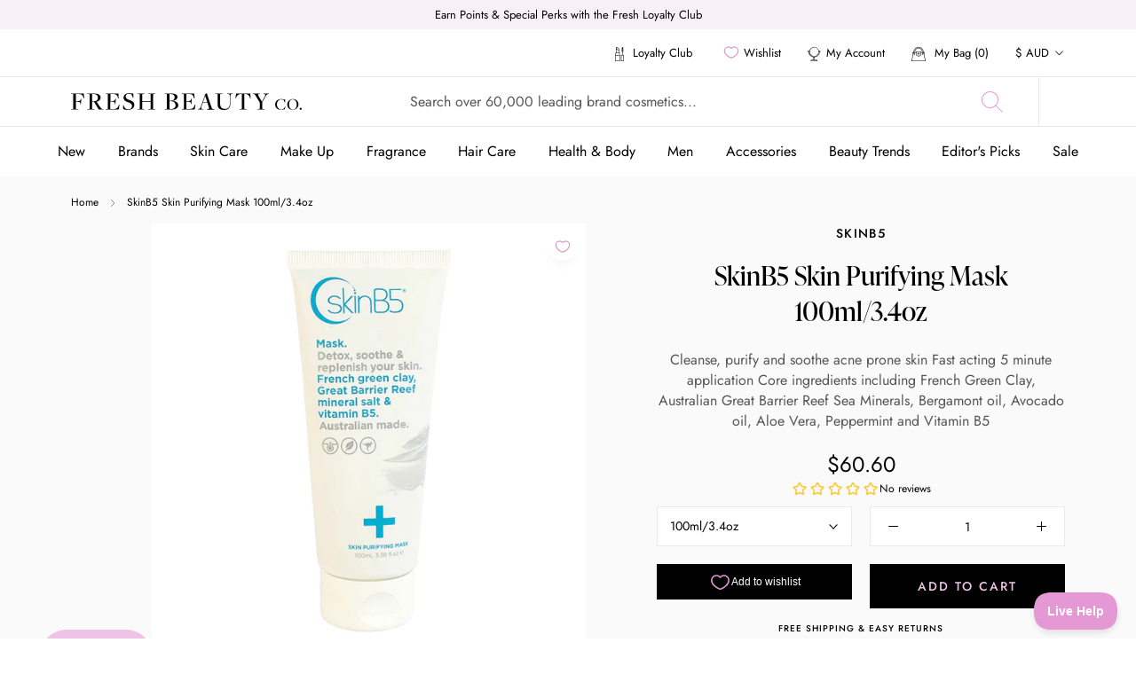

--- FILE ---
content_type: text/html; charset=utf-8
request_url: https://freshbeautyco.com.au/products/cw124435-skinb5-skin-purifying-mask
body_size: 82101
content:
<!doctype html>

<html class="no-js" lang="en">
  <head>
    <meta charset="utf-8"> 
    <meta http-equiv="X-UA-Compatible" content="IE=edge,chrome=1">
    <meta name="viewport" content="width=device-width, initial-scale=1.0, height=device-height, minimum-scale=1.0, maximum-scale=1.0">
    <meta name="theme-color" content="">

    <title>
      SkinB5 Skin Purifying Mask 100ml/3.4oz &ndash; Fresh Beauty Co.
    </title><meta name="description" content="Cleanse, purify and soothe acne prone skin Fast acting 5 minute application Core ingredients including French Green Clay, Australian Great Barrier Reef Sea Minerals, Bergamont oil, Avocado oil, Aloe Vera, Peppermint and Vitamin B5"><link rel="canonical" href="https://freshbeautyco.com.au/products/cw124435-skinb5-skin-purifying-mask">

    <link rel="alternate" hreflang="x-default" href="https://freshbeautyco.com.au/products/cw124435-skinb5-skin-purifying-mask" />
    <link rel="alternate" href="https://freshbeautyco.com.nz" hreflang="en-nz" />
    <link rel="alternate" href="https://freshbeautyco.com.au" hreflang="en-au" />
    <link rel="alternate" href="https://freshbeautyco.com" hreflang="en-us" /><link rel="shortcut icon" href="//freshbeautyco.com.au/cdn/shop/files/freshbeautycofaviconai_wUA_icon-7_96x.png?v=1631152885" type="image/png"><meta property="og:type" content="product">
  <meta property="og:title" content="SkinB5 Skin Purifying Mask 100ml/3.4oz"><meta property="og:image" content="http://freshbeautyco.com.au/cdn/shop/products/2360_stock_FULL.jpg?v=1630848274">
    <meta property="og:image:secure_url" content="https://freshbeautyco.com.au/cdn/shop/products/2360_stock_FULL.jpg?v=1630848274">
    <meta property="og:image:width" content="700">
    <meta property="og:image:height" content="700"><meta property="product:price:amount" content="60.60">
  <meta property="product:price:currency" content="AUD"><meta property="og:description" content="Cleanse, purify and soothe acne prone skin Fast acting 5 minute application Core ingredients including French Green Clay, Australian Great Barrier Reef Sea Minerals, Bergamont oil, Avocado oil, Aloe Vera, Peppermint and Vitamin B5"><meta property="og:url" content="https://freshbeautyco.com.au/products/cw124435-skinb5-skin-purifying-mask">
<meta property="og:site_name" content="Fresh Beauty Co."><meta name="twitter:card" content="summary"><meta name="twitter:title" content="SkinB5 Skin Purifying Mask 100ml/3.4oz">
  <meta name="twitter:description" content="Cleanse, purify and soothe acne prone skin  Fast acting 5 minute application  Core ingredients including French Green Clay, Australian Great Barrier Reef Sea Minerals, Bergamont oil, Avocado oil, Aloe Vera, Peppermint and Vitamin B5">
  <meta name="twitter:image" content="https://freshbeautyco.com.au/cdn/shop/products/2360_stock_FULL_600x600_crop_center.jpg?v=1630848274">
    <link rel="stylesheet" href="https://use.typekit.net/fne4ako.css">
<style>
  @font-face {
  font-family: "Abril Fatface";
  font-weight: 400;
  font-style: normal;
  font-display: fallback;
  src: url("//freshbeautyco.com.au/cdn/fonts/abril_fatface/abrilfatface_n4.002841dd08a4d39b2c2d7fe9d598d4782afb7225.woff2") format("woff2"),
       url("//freshbeautyco.com.au/cdn/fonts/abril_fatface/abrilfatface_n4.0d8f922831420cd750572c7a70f4c623018424d8.woff") format("woff");
}

  

  
  
  

  @font-face {
    font-family: 'Jost-Regular';
    src:  url('//freshbeautyco.com.au/cdn/shop/t/10/assets/Jost-Regular.ttf?v=158543382743333358881633485172') format("truetype");
    font-display: swap;
  }

  @font-face {
    font-family: 'Jost-Italic';
    src:  url('//freshbeautyco.com.au/cdn/shop/t/10/assets/Jost-Italic.ttf?v=157915457101578856051633485170') format("truetype");
    font-display: swap;
  }

  @font-face {
    font-family: 'Jost-Medium';
    src:  url('//freshbeautyco.com.au/cdn/shop/t/10/assets/Jost-Medium.ttf?v=118971660975128977061633485171') format("truetype");
    font-display: swap;
  }

  @font-face {
    font-family: 'Jost-MediumItalic';
    src:  url('//freshbeautyco.com.au/cdn/shop/t/10/assets/Jost-MediumItalic.ttf?v=138263750437367833861633485171') format("truetype");
    font-display: swap;
  }

  @font-face {
    font-family: 'Jost-Bold';
    src:  url('//freshbeautyco.com.au/cdn/shop/t/10/assets/Jost-Bold.ttf?v=78171162872301807431633485170') format("truetype");
    font-display: swap;
  }

  :root {
    --heading-font-family : 'ivypresto-display', 'serif';
    --heading-font-weight : 700;
    --heading-font-style  : normal;
    --text-font-family : 'Jost-Regular', Arial, sans-serif;
    --text-font-weight : 400;
    --text-font-style  : normal;

    --base-text-font-size   : 14px;
    --default-text-font-size: 14px;--background          : #ffffff;
    --background-rgb      : 255, 255, 255;
    --light-background    : #eaeaea;
    --light-background-rgb: 234, 234, 234;
    --heading-color       : #000000;
    --text-color          : #000000;
    --text-color-rgb      : 0, 0, 0;
    --text-color-light    : #555555;
    --text-color-light-rgb: 85, 85, 85;
    --link-color          : #e498d4;
    --link-color-rgb      : 228, 152, 212;
    
    --border-color        : #E9E9E9;
    --border-color-rgb    : 217, 217, 217;

    --button-background    : #000000;
    --button-background-rgb: 0, 0, 0;
    --button-text-color    : #efc3e6;
    --hover-button-background    : #000000;
    --hover-button-text-color    : #ffffff;

    --header-background       : #ffffff;
    --header-heading-color    : #000000;
    --header-light-text-color : #6a6a6a;
    --header-border-color     : #d9d9d9;

    --footer-background    : #000000;
    --footer-text-color    : #aaaaaa;
    --footer-heading-color : #ffffff;
    --footer-border-color  : #1a1a1a;

    --navigation-background      : #ffffff;
    --navigation-background-rgb  : 255, 255, 255;
    --navigation-text-color      : #000000;
    --navigation-text-color-light: rgba(0, 0, 0, 0.5);
    
    --navigation-border-color    : #E9E9E9;

    --newsletter-popup-background     : #000000;
    --newsletter-popup-text-color     : #ffffff;
    --newsletter-popup-text-color-rgb : 255, 255, 255;

    --secondary-elements-background       : #000000;
    --secondary-elements-background-rgb   : 0, 0, 0;
    --secondary-elements-text-color       : #ffffff;
    --secondary-elements-text-color-light : rgba(255, 255, 255, 0.5);
    --secondary-elements-border-color     : rgba(255, 255, 255, 0.25);

    --product-sale-price-color    : #e498d4;
    --product-sale-price-color-rgb: 228, 152, 212;

    /* Products */

    --horizontal-spacing-four-products-per-row: 60px;
        --horizontal-spacing-two-products-per-row : 60px;

    --vertical-spacing-four-products-per-row: 80px;
        --vertical-spacing-two-products-per-row : 100px;

    /* Animation */
    --drawer-transition-timing: cubic-bezier(0.645, 0.045, 0.355, 1);
    --header-base-height: 80px; /* We set a default for browsers that do not support CSS variables */

    /* Cursors */
    --cursor-zoom-in-svg    : url(//freshbeautyco.com.au/cdn/shop/t/10/assets/cursor-zoom-in.svg?v=179350835765779298301633485202);
    --cursor-zoom-in-2x-svg : url(//freshbeautyco.com.au/cdn/shop/t/10/assets/cursor-zoom-in-2x.svg?v=95984409156275563241633485201);
  }

  .slick-slider{position:relative;display:block;box-sizing:border-box;-webkit-user-select:none;-moz-user-select:none;-ms-user-select:none;user-select:none;-webkit-touch-callout:none;-khtml-user-select:none;-ms-touch-action:pan-y;touch-action:pan-y;-webkit-tap-highlight-color:transparent}.slick-list{position:relative;display:block;overflow:hidden;margin:0;padding:0}.slick-list:focus{outline:0}.slick-list.dragging{cursor:pointer;cursor:hand}.slick-slider .slick-list,.slick-slider .slick-track{-webkit-transform:translate3d(0,0,0);-moz-transform:translate3d(0,0,0);-ms-transform:translate3d(0,0,0);-o-transform:translate3d(0,0,0);transform:translate3d(0,0,0)}.slick-track{position:relative;top:0;left:0;display:block;margin-left:auto;margin-right:auto}.slick-track:after,.slick-track:before{display:table;content:''}.slick-track:after{clear:both}.slick-loading .slick-track{visibility:hidden}.slick-slide{display:none;float:left;height:100%;min-height:1px}[dir=rtl] .slick-slide{float:right}.slick-slide img{display:block}.slick-slide.slick-loading img{display:none}.slick-slide.dragging img{pointer-events:none}.slick-initialized .slick-slide{display:block}.slick-loading .slick-slide{visibility:hidden}.slick-vertical .slick-slide{display:block;height:auto;border:1px solid transparent}.slick-arrow.slick-hidden{display:none}
</style>

<script>
  // IE11 does not have support for CSS variables, so we have to polyfill them
  if (!(((window || {}).CSS || {}).supports && window.CSS.supports('(--a: 0)'))) {
    const script = document.createElement('script');
    script.type = 'text/javascript';
    script.src = 'https://cdn.jsdelivr.net/npm/css-vars-ponyfill@2';
    script.onload = function() {
      cssVars({});
    };

    document.getElementsByTagName('head')[0].appendChild(script);
  }
</script>

    <script>window.performance && window.performance.mark && window.performance.mark('shopify.content_for_header.start');</script><meta name="google-site-verification" content="tsXoVA8G2QzsPkawA2pZ2TRiTmS-2-Aw6ll0kqLC4Xk">
<meta name="facebook-domain-verification" content="cho8oc4uet6htwd0nu49wfqqlmum8f">
<meta id="shopify-digital-wallet" name="shopify-digital-wallet" content="/57534906568/digital_wallets/dialog">
<meta name="shopify-checkout-api-token" content="94a9f6c88fad56e7e9d0b4d81a291b4c">
<meta id="in-context-paypal-metadata" data-shop-id="57534906568" data-venmo-supported="false" data-environment="production" data-locale="en_US" data-paypal-v4="true" data-currency="AUD">
<link rel="alternate" type="application/json+oembed" href="https://freshbeautyco.com.au/products/cw124435-skinb5-skin-purifying-mask.oembed">
<script async="async" src="/checkouts/internal/preloads.js?locale=en-AU"></script>
<link rel="preconnect" href="https://shop.app" crossorigin="anonymous">
<script async="async" src="https://shop.app/checkouts/internal/preloads.js?locale=en-AU&shop_id=57534906568" crossorigin="anonymous"></script>
<script id="apple-pay-shop-capabilities" type="application/json">{"shopId":57534906568,"countryCode":"AU","currencyCode":"AUD","merchantCapabilities":["supports3DS"],"merchantId":"gid:\/\/shopify\/Shop\/57534906568","merchantName":"Fresh Beauty Co.","requiredBillingContactFields":["postalAddress","email","phone"],"requiredShippingContactFields":["postalAddress","email","phone"],"shippingType":"shipping","supportedNetworks":["visa","masterCard","amex","jcb"],"total":{"type":"pending","label":"Fresh Beauty Co.","amount":"1.00"},"shopifyPaymentsEnabled":true,"supportsSubscriptions":true}</script>
<script id="shopify-features" type="application/json">{"accessToken":"94a9f6c88fad56e7e9d0b4d81a291b4c","betas":["rich-media-storefront-analytics"],"domain":"freshbeautyco.com.au","predictiveSearch":true,"shopId":57534906568,"locale":"en"}</script>
<script>var Shopify = Shopify || {};
Shopify.shop = "fresh-beauty-co-demo.myshopify.com";
Shopify.locale = "en";
Shopify.currency = {"active":"AUD","rate":"1.0"};
Shopify.country = "AU";
Shopify.theme = {"name":"The-one-beauty - No app product filter","id":127092687048,"schema_name":"Prestige","schema_version":"4.11.0","theme_store_id":null,"role":"main"};
Shopify.theme.handle = "null";
Shopify.theme.style = {"id":null,"handle":null};
Shopify.cdnHost = "freshbeautyco.com.au/cdn";
Shopify.routes = Shopify.routes || {};
Shopify.routes.root = "/";</script>
<script type="module">!function(o){(o.Shopify=o.Shopify||{}).modules=!0}(window);</script>
<script>!function(o){function n(){var o=[];function n(){o.push(Array.prototype.slice.apply(arguments))}return n.q=o,n}var t=o.Shopify=o.Shopify||{};t.loadFeatures=n(),t.autoloadFeatures=n()}(window);</script>
<script>
  window.ShopifyPay = window.ShopifyPay || {};
  window.ShopifyPay.apiHost = "shop.app\/pay";
  window.ShopifyPay.redirectState = null;
</script>
<script id="shop-js-analytics" type="application/json">{"pageType":"product"}</script>
<script defer="defer" async type="module" src="//freshbeautyco.com.au/cdn/shopifycloud/shop-js/modules/v2/client.init-shop-cart-sync_BN7fPSNr.en.esm.js"></script>
<script defer="defer" async type="module" src="//freshbeautyco.com.au/cdn/shopifycloud/shop-js/modules/v2/chunk.common_Cbph3Kss.esm.js"></script>
<script defer="defer" async type="module" src="//freshbeautyco.com.au/cdn/shopifycloud/shop-js/modules/v2/chunk.modal_DKumMAJ1.esm.js"></script>
<script type="module">
  await import("//freshbeautyco.com.au/cdn/shopifycloud/shop-js/modules/v2/client.init-shop-cart-sync_BN7fPSNr.en.esm.js");
await import("//freshbeautyco.com.au/cdn/shopifycloud/shop-js/modules/v2/chunk.common_Cbph3Kss.esm.js");
await import("//freshbeautyco.com.au/cdn/shopifycloud/shop-js/modules/v2/chunk.modal_DKumMAJ1.esm.js");

  window.Shopify.SignInWithShop?.initShopCartSync?.({"fedCMEnabled":true,"windoidEnabled":true});

</script>
<script>
  window.Shopify = window.Shopify || {};
  if (!window.Shopify.featureAssets) window.Shopify.featureAssets = {};
  window.Shopify.featureAssets['shop-js'] = {"shop-cart-sync":["modules/v2/client.shop-cart-sync_CJVUk8Jm.en.esm.js","modules/v2/chunk.common_Cbph3Kss.esm.js","modules/v2/chunk.modal_DKumMAJ1.esm.js"],"init-fed-cm":["modules/v2/client.init-fed-cm_7Fvt41F4.en.esm.js","modules/v2/chunk.common_Cbph3Kss.esm.js","modules/v2/chunk.modal_DKumMAJ1.esm.js"],"init-shop-email-lookup-coordinator":["modules/v2/client.init-shop-email-lookup-coordinator_Cc088_bR.en.esm.js","modules/v2/chunk.common_Cbph3Kss.esm.js","modules/v2/chunk.modal_DKumMAJ1.esm.js"],"init-windoid":["modules/v2/client.init-windoid_hPopwJRj.en.esm.js","modules/v2/chunk.common_Cbph3Kss.esm.js","modules/v2/chunk.modal_DKumMAJ1.esm.js"],"shop-button":["modules/v2/client.shop-button_B0jaPSNF.en.esm.js","modules/v2/chunk.common_Cbph3Kss.esm.js","modules/v2/chunk.modal_DKumMAJ1.esm.js"],"shop-cash-offers":["modules/v2/client.shop-cash-offers_DPIskqss.en.esm.js","modules/v2/chunk.common_Cbph3Kss.esm.js","modules/v2/chunk.modal_DKumMAJ1.esm.js"],"shop-toast-manager":["modules/v2/client.shop-toast-manager_CK7RT69O.en.esm.js","modules/v2/chunk.common_Cbph3Kss.esm.js","modules/v2/chunk.modal_DKumMAJ1.esm.js"],"init-shop-cart-sync":["modules/v2/client.init-shop-cart-sync_BN7fPSNr.en.esm.js","modules/v2/chunk.common_Cbph3Kss.esm.js","modules/v2/chunk.modal_DKumMAJ1.esm.js"],"init-customer-accounts-sign-up":["modules/v2/client.init-customer-accounts-sign-up_CfPf4CXf.en.esm.js","modules/v2/client.shop-login-button_DeIztwXF.en.esm.js","modules/v2/chunk.common_Cbph3Kss.esm.js","modules/v2/chunk.modal_DKumMAJ1.esm.js"],"pay-button":["modules/v2/client.pay-button_CgIwFSYN.en.esm.js","modules/v2/chunk.common_Cbph3Kss.esm.js","modules/v2/chunk.modal_DKumMAJ1.esm.js"],"init-customer-accounts":["modules/v2/client.init-customer-accounts_DQ3x16JI.en.esm.js","modules/v2/client.shop-login-button_DeIztwXF.en.esm.js","modules/v2/chunk.common_Cbph3Kss.esm.js","modules/v2/chunk.modal_DKumMAJ1.esm.js"],"avatar":["modules/v2/client.avatar_BTnouDA3.en.esm.js"],"init-shop-for-new-customer-accounts":["modules/v2/client.init-shop-for-new-customer-accounts_CsZy_esa.en.esm.js","modules/v2/client.shop-login-button_DeIztwXF.en.esm.js","modules/v2/chunk.common_Cbph3Kss.esm.js","modules/v2/chunk.modal_DKumMAJ1.esm.js"],"shop-follow-button":["modules/v2/client.shop-follow-button_BRMJjgGd.en.esm.js","modules/v2/chunk.common_Cbph3Kss.esm.js","modules/v2/chunk.modal_DKumMAJ1.esm.js"],"checkout-modal":["modules/v2/client.checkout-modal_B9Drz_yf.en.esm.js","modules/v2/chunk.common_Cbph3Kss.esm.js","modules/v2/chunk.modal_DKumMAJ1.esm.js"],"shop-login-button":["modules/v2/client.shop-login-button_DeIztwXF.en.esm.js","modules/v2/chunk.common_Cbph3Kss.esm.js","modules/v2/chunk.modal_DKumMAJ1.esm.js"],"lead-capture":["modules/v2/client.lead-capture_DXYzFM3R.en.esm.js","modules/v2/chunk.common_Cbph3Kss.esm.js","modules/v2/chunk.modal_DKumMAJ1.esm.js"],"shop-login":["modules/v2/client.shop-login_CA5pJqmO.en.esm.js","modules/v2/chunk.common_Cbph3Kss.esm.js","modules/v2/chunk.modal_DKumMAJ1.esm.js"],"payment-terms":["modules/v2/client.payment-terms_BxzfvcZJ.en.esm.js","modules/v2/chunk.common_Cbph3Kss.esm.js","modules/v2/chunk.modal_DKumMAJ1.esm.js"]};
</script>
<script>(function() {
  var isLoaded = false;
  function asyncLoad() {
    if (isLoaded) return;
    isLoaded = true;
    var urls = ["https:\/\/cdn.popt.in\/pixel.js?id=0db8d7be61249\u0026shop=fresh-beauty-co-demo.myshopify.com","https:\/\/t.cfjump.com\/tag\/35276?shop=fresh-beauty-co-demo.myshopify.com","https:\/\/s3.eu-west-1.amazonaws.com\/production-klarna-il-shopify-osm\/7bec47374bc1cb6b6338dfd4d69e7bffd4f4b70b\/fresh-beauty-co-demo.myshopify.com-1751894111252.js?shop=fresh-beauty-co-demo.myshopify.com"];
    for (var i = 0; i < urls.length; i++) {
      var s = document.createElement('script');
      s.type = 'text/javascript';
      s.async = true;
      s.src = urls[i];
      var x = document.getElementsByTagName('script')[0];
      x.parentNode.insertBefore(s, x);
    }
  };
  if(window.attachEvent) {
    window.attachEvent('onload', asyncLoad);
  } else {
    window.addEventListener('load', asyncLoad, false);
  }
})();</script>
<script id="__st">var __st={"a":57534906568,"offset":39600,"reqid":"cdb615c9-4600-4e1e-899b-df41211842bb-1769897966","pageurl":"freshbeautyco.com.au\/products\/cw124435-skinb5-skin-purifying-mask","u":"2a3aa640bc83","p":"product","rtyp":"product","rid":7036482322632};</script>
<script>window.ShopifyPaypalV4VisibilityTracking = true;</script>
<script id="captcha-bootstrap">!function(){'use strict';const t='contact',e='account',n='new_comment',o=[[t,t],['blogs',n],['comments',n],[t,'customer']],c=[[e,'customer_login'],[e,'guest_login'],[e,'recover_customer_password'],[e,'create_customer']],r=t=>t.map((([t,e])=>`form[action*='/${t}']:not([data-nocaptcha='true']) input[name='form_type'][value='${e}']`)).join(','),a=t=>()=>t?[...document.querySelectorAll(t)].map((t=>t.form)):[];function s(){const t=[...o],e=r(t);return a(e)}const i='password',u='form_key',d=['recaptcha-v3-token','g-recaptcha-response','h-captcha-response',i],f=()=>{try{return window.sessionStorage}catch{return}},m='__shopify_v',_=t=>t.elements[u];function p(t,e,n=!1){try{const o=window.sessionStorage,c=JSON.parse(o.getItem(e)),{data:r}=function(t){const{data:e,action:n}=t;return t[m]||n?{data:e,action:n}:{data:t,action:n}}(c);for(const[e,n]of Object.entries(r))t.elements[e]&&(t.elements[e].value=n);n&&o.removeItem(e)}catch(o){console.error('form repopulation failed',{error:o})}}const l='form_type',E='cptcha';function T(t){t.dataset[E]=!0}const w=window,h=w.document,L='Shopify',v='ce_forms',y='captcha';let A=!1;((t,e)=>{const n=(g='f06e6c50-85a8-45c8-87d0-21a2b65856fe',I='https://cdn.shopify.com/shopifycloud/storefront-forms-hcaptcha/ce_storefront_forms_captcha_hcaptcha.v1.5.2.iife.js',D={infoText:'Protected by hCaptcha',privacyText:'Privacy',termsText:'Terms'},(t,e,n)=>{const o=w[L][v],c=o.bindForm;if(c)return c(t,g,e,D).then(n);var r;o.q.push([[t,g,e,D],n]),r=I,A||(h.body.append(Object.assign(h.createElement('script'),{id:'captcha-provider',async:!0,src:r})),A=!0)});var g,I,D;w[L]=w[L]||{},w[L][v]=w[L][v]||{},w[L][v].q=[],w[L][y]=w[L][y]||{},w[L][y].protect=function(t,e){n(t,void 0,e),T(t)},Object.freeze(w[L][y]),function(t,e,n,w,h,L){const[v,y,A,g]=function(t,e,n){const i=e?o:[],u=t?c:[],d=[...i,...u],f=r(d),m=r(i),_=r(d.filter((([t,e])=>n.includes(e))));return[a(f),a(m),a(_),s()]}(w,h,L),I=t=>{const e=t.target;return e instanceof HTMLFormElement?e:e&&e.form},D=t=>v().includes(t);t.addEventListener('submit',(t=>{const e=I(t);if(!e)return;const n=D(e)&&!e.dataset.hcaptchaBound&&!e.dataset.recaptchaBound,o=_(e),c=g().includes(e)&&(!o||!o.value);(n||c)&&t.preventDefault(),c&&!n&&(function(t){try{if(!f())return;!function(t){const e=f();if(!e)return;const n=_(t);if(!n)return;const o=n.value;o&&e.removeItem(o)}(t);const e=Array.from(Array(32),(()=>Math.random().toString(36)[2])).join('');!function(t,e){_(t)||t.append(Object.assign(document.createElement('input'),{type:'hidden',name:u})),t.elements[u].value=e}(t,e),function(t,e){const n=f();if(!n)return;const o=[...t.querySelectorAll(`input[type='${i}']`)].map((({name:t})=>t)),c=[...d,...o],r={};for(const[a,s]of new FormData(t).entries())c.includes(a)||(r[a]=s);n.setItem(e,JSON.stringify({[m]:1,action:t.action,data:r}))}(t,e)}catch(e){console.error('failed to persist form',e)}}(e),e.submit())}));const S=(t,e)=>{t&&!t.dataset[E]&&(n(t,e.some((e=>e===t))),T(t))};for(const o of['focusin','change'])t.addEventListener(o,(t=>{const e=I(t);D(e)&&S(e,y())}));const B=e.get('form_key'),M=e.get(l),P=B&&M;t.addEventListener('DOMContentLoaded',(()=>{const t=y();if(P)for(const e of t)e.elements[l].value===M&&p(e,B);[...new Set([...A(),...v().filter((t=>'true'===t.dataset.shopifyCaptcha))])].forEach((e=>S(e,t)))}))}(h,new URLSearchParams(w.location.search),n,t,e,['guest_login'])})(!0,!0)}();</script>
<script integrity="sha256-4kQ18oKyAcykRKYeNunJcIwy7WH5gtpwJnB7kiuLZ1E=" data-source-attribution="shopify.loadfeatures" defer="defer" src="//freshbeautyco.com.au/cdn/shopifycloud/storefront/assets/storefront/load_feature-a0a9edcb.js" crossorigin="anonymous"></script>
<script crossorigin="anonymous" defer="defer" src="//freshbeautyco.com.au/cdn/shopifycloud/storefront/assets/shopify_pay/storefront-65b4c6d7.js?v=20250812"></script>
<script data-source-attribution="shopify.dynamic_checkout.dynamic.init">var Shopify=Shopify||{};Shopify.PaymentButton=Shopify.PaymentButton||{isStorefrontPortableWallets:!0,init:function(){window.Shopify.PaymentButton.init=function(){};var t=document.createElement("script");t.src="https://freshbeautyco.com.au/cdn/shopifycloud/portable-wallets/latest/portable-wallets.en.js",t.type="module",document.head.appendChild(t)}};
</script>
<script data-source-attribution="shopify.dynamic_checkout.buyer_consent">
  function portableWalletsHideBuyerConsent(e){var t=document.getElementById("shopify-buyer-consent"),n=document.getElementById("shopify-subscription-policy-button");t&&n&&(t.classList.add("hidden"),t.setAttribute("aria-hidden","true"),n.removeEventListener("click",e))}function portableWalletsShowBuyerConsent(e){var t=document.getElementById("shopify-buyer-consent"),n=document.getElementById("shopify-subscription-policy-button");t&&n&&(t.classList.remove("hidden"),t.removeAttribute("aria-hidden"),n.addEventListener("click",e))}window.Shopify?.PaymentButton&&(window.Shopify.PaymentButton.hideBuyerConsent=portableWalletsHideBuyerConsent,window.Shopify.PaymentButton.showBuyerConsent=portableWalletsShowBuyerConsent);
</script>
<script data-source-attribution="shopify.dynamic_checkout.cart.bootstrap">document.addEventListener("DOMContentLoaded",(function(){function t(){return document.querySelector("shopify-accelerated-checkout-cart, shopify-accelerated-checkout")}if(t())Shopify.PaymentButton.init();else{new MutationObserver((function(e,n){t()&&(Shopify.PaymentButton.init(),n.disconnect())})).observe(document.body,{childList:!0,subtree:!0})}}));
</script>
<link id="shopify-accelerated-checkout-styles" rel="stylesheet" media="screen" href="https://freshbeautyco.com.au/cdn/shopifycloud/portable-wallets/latest/accelerated-checkout-backwards-compat.css" crossorigin="anonymous">
<style id="shopify-accelerated-checkout-cart">
        #shopify-buyer-consent {
  margin-top: 1em;
  display: inline-block;
  width: 100%;
}

#shopify-buyer-consent.hidden {
  display: none;
}

#shopify-subscription-policy-button {
  background: none;
  border: none;
  padding: 0;
  text-decoration: underline;
  font-size: inherit;
  cursor: pointer;
}

#shopify-subscription-policy-button::before {
  box-shadow: none;
}

      </style>

<script>window.performance && window.performance.mark && window.performance.mark('shopify.content_for_header.end');</script>

    <link rel="stylesheet" href="//freshbeautyco.com.au/cdn/shop/t/10/assets/theme.css?v=86405843671178802331755861062">
    <link rel="stylesheet" href="//freshbeautyco.com.au/cdn/shop/t/10/assets/theme-custom.scss.css?v=155121259966474223531691132876">
    <script>
      sswLoadNewJq = true;
    </script>
    <script>// This allows to expose several variables to the global scope, to be used in scripts
      window.theme = {
        pageType: "product",
        moneyFormat: "${{amount}}",
        moneyWithCurrencyFormat: "${{amount}} AUD",
        productImageSize: "natural",
        searchMode: "product,collection,article,page",
        showPageTransition: false,
        showElementStaggering: false,
        showImageZooming: true
      };

      window.routes = {
        rootUrl: "\/",
        rootUrlWithoutSlash: '',
        cartUrl: "\/cart",
        cartAddUrl: "\/cart\/add",
        cartChangeUrl: "\/cart\/change",
        searchUrl: "\/search",
        productRecommendationsUrl: "\/recommendations\/products"
      };

      window.languages = {
        cartAddNote: "Add Order Note",
        cartEditNote: "Edit Order Note",
        productImageLoadingError: "This image could not be loaded. Please try to reload the page.",
        productFormAddToCart: "Add to cart",
        productFormUnavailable: "Unavailable",
        productFormSoldOut: "Sold Out",
        shippingEstimatorOneResult: "1 option available:",
        shippingEstimatorMoreResults: "{{count}} options available:",
        shippingEstimatorNoResults: "No shipping could be found"
      };

      window.lazySizesConfig = {
        loadHidden: false,
        hFac: 0.5,
        expFactor: 2,
        ricTimeout: 150,
        lazyClass: 'Image--lazyLoad',
        loadingClass: 'Image--lazyLoading',
        loadedClass: 'Image--lazyLoaded'
      };

      document.documentElement.className = document.documentElement.className.replace('no-js', 'js');
      document.documentElement.style.setProperty('--window-height', window.innerHeight + 'px');

      // We do a quick detection of some features (we could use Modernizr but for so little...)
      (function() {
        document.documentElement.className += ((window.CSS && window.CSS.supports('(position: sticky) or (position: -webkit-sticky)')) ? ' supports-sticky' : ' no-supports-sticky');
        document.documentElement.className += (window.matchMedia('(-moz-touch-enabled: 1), (hover: none)')).matches ? ' no-supports-hover' : ' supports-hover';
      }());
    </script>

    

    <script src="//freshbeautyco.com.au/cdn/shop/t/10/assets/vendor.js?v=14221201965889268261722310873"></script>
    <script src="//freshbeautyco.com.au/cdn/shop/t/10/assets/lazysizes.min.js?v=174358363404432586981633485175" async></script>
    <script src="//freshbeautyco.com.au/cdn/shop/t/10/assets/jquery.equalheights.min.js?v=61920824065195636361633485172" async></script>
    <script src="//freshbeautyco.com.au/cdn/shop/t/10/assets/jquery.webticker.min.js?v=94939291756758153531633485173" async></script><script src="https://polyfill-fastly.net/v3/polyfill.min.js?unknown=polyfill&features=fetch,Element.prototype.closest,Element.prototype.remove,Element.prototype.classList,Array.prototype.includes,Array.prototype.fill,Object.assign,CustomEvent,IntersectionObserver,IntersectionObserverEntry,URL" defer></script>
    <script type="text/javascript" src="//cdn.jsdelivr.net/npm/slick-carousel@1.8.1/slick/slick.min.js" defer></script>
    
    <script src="//freshbeautyco.com.au/cdn/shop/t/10/assets/libs.min.js?v=26178543184394469741633485175" defer></script>

    

    <script src="//freshbeautyco.com.au/cdn/shop/t/10/assets/theme.js?v=174466323730967012121752497413" defer></script>
    <script src="//freshbeautyco.com.au/cdn/shop/t/10/assets/custom.js?v=121951007875210342271756136388" defer></script>
    

    <script>
      (function () {
        window.onpageshow = function() {
          if (window.theme.showPageTransition) {
            var pageTransition = document.querySelector('.PageTransition');

            if (pageTransition) {
              pageTransition.style.visibility = 'visible';
              pageTransition.style.opacity = '0';
            }
          }

          // When the page is loaded from the cache, we have to reload the cart content
          document.documentElement.dispatchEvent(new CustomEvent('cart:refresh', {
            bubbles: true
          }));
        };
      })();
    </script>

    
  <script type="application/ld+json">
  {
    "@context": "http://schema.org",
    "@type": "Product",
    "offers": [{
          "@type": "Offer",
          "name": "100ml\/3.4oz",
          "availability":"https://schema.org/InStock",
          
          "priceValidUntil": "2026-02-11","sku": "cw124435","url": "/products/cw124435-skinb5-skin-purifying-mask?variant=40879839772872"
        }
],
      "gtin13": "0609728243500",
      "productId": "0609728243500",
    "brand": {
      "name": "SkinB5"
    },
    "name": "SkinB5 Skin Purifying Mask 100ml\/3.4oz",
    "description": "Cleanse, purify and soothe acne prone skin  Fast acting 5 minute application  Core ingredients including French Green Clay, Australian Great Barrier Reef Sea Minerals, Bergamont oil, Avocado oil, Aloe Vera, Peppermint and Vitamin B5",
    "category": "Skincare",
    "url": "/products/cw124435-skinb5-skin-purifying-mask",
    "sku": "cw124435",
    "image": {
      "@type": "ImageObject",
      "url": "https://freshbeautyco.com.au/cdn/shop/products/2360_stock_FULL_1024x.jpg?v=1630848274",
      "image": "https://freshbeautyco.com.au/cdn/shop/products/2360_stock_FULL_1024x.jpg?v=1630848274",
      "name": "SkinB5 Skin Purifying Mask 100ml\/3.4oz",
      "width": "1024",
      "height": "1024"
    }
  }
  </script>



  <script type="application/ld+json">
  {
    "@context": "http://schema.org",
    "@type": "BreadcrumbList",
  "itemListElement": [{
      "@type": "ListItem",
      "position": 1,
      "name": "Translation missing: en.general.breadcrumb.home",
      "item": "https://freshbeautyco.com.au"
    },{
          "@type": "ListItem",
          "position": 2,
          "name": "SkinB5 Skin Purifying Mask 100ml\/3.4oz",
          "item": "https://freshbeautyco.com.au/products/cw124435-skinb5-skin-purifying-mask"
        }]
  }
  </script>

    <style>
.laybuy-paragraph {
  margin-top    : 2em;
  display       : -webkit-flex;
  display       : -ms-flexbox;
  display       : flex;
  flex-wrap     : wrap;
  align-items   : center;
  font-size     : 1rem;
  letter-spacing: .05rem;
  line-height   : 2em;
  color         : #000;
  text-transform: none;
}
.laybuy-paragraph .laybuy-logo-and-text {
  display: flex;
  align-items: center;
}
.laybuy-paragraph .laybuy-link-inner {
  text-decoration: unset;
  white-space: nowrap;
  padding-left: 5px;
}
@media (max-width: 450px) {
  .laybuy-paragraph {
    justify-content: center;
  }
}
.laybuy-paragraph > * {
  margin-right: 0.25em;
}
.laybuy-paragraph span.laybuy-money {
  font-weight: 600 !important;
}
.laybuy-paragraph img#laybuy-logo,
.laybuy-paragraph img#laybuy-logo.small,
.laybuy-paragraph img#laybuy-logo.medium {
  height: 21px;
}
.laybuy-paragraph img#laybuy-logo.large {
  height: 24px;
}
.laybuy-paragraph.hide {
  display: none;
}
.laybuy-paragraph .laybuy-text2,
.laybuy-paragraph .max-instalment-price {
    display: none;
}
.laybuy-paragraph.over .laybuy-text2,
.laybuy-paragraph.over .max-instalment-price {
    display: inline-block;
}
#laybuy-popup-wrapper {
  position: fixed;
  display : none;
  z-index : 999999999;
  left    : 0;
  top     : 0;
  right   : 0;
  bottom  : 0;
  overflow: auto;
}
#laybuy-popup-outer {
  display                : -webkit-flex;
  display                : -ms-flexbox;
  display                : flex;
  -webkit-justify-content: center;
  -ms-flex-pack          : center;
  justify-content        : center;
  -webkit-align-content  : center;
  -ms-flex-line-pack     : center;
  align-content          : center;
  -webkit-align-items    : center;
  -ms-flex-align         : center;
  align-items            : center;
  width                  : 100%;
  min-height             : 100%;
  background-color       : rgba(0, 0, 0, 0.3);
}
#laybuy-popup-inner {
  width        : 90vw;
  max-width    : 620px;
  height       : 482px;
  position     : relative;
  border-radius: 0.65em;
}
#laybuy-popup-inner > iframe {
  width     : 100%;
  height    : calc(100% + 3.2em);
  background: transparent;
  border    : 0;
}
@media screen and (max-width: 545px) {
  #laybuy-popup-inner {
    height: 800px;
    margin: 2em 0 0;
  }
}
</style><script type="text/javascript">
var LBConfigs = window.LBConfigs || {};
LBConfigs.product = {
    enable: 1,
    selector: '.PayOptions_list .laybuy',
    inject: 0,
    inject_pos: 0,
    with_cent: 1,
    
    productData: {"id":7036482322632,"title":"SkinB5 Skin Purifying Mask 100ml\/3.4oz","handle":"cw124435-skinb5-skin-purifying-mask","description":"Cleanse, purify and soothe acne prone skin  Fast acting 5 minute application  Core ingredients including French Green Clay, Australian Great Barrier Reef Sea Minerals, Bergamont oil, Avocado oil, Aloe Vera, Peppermint and Vitamin B5","published_at":"2021-09-05T23:24:34+10:00","created_at":"2021-09-05T23:24:34+10:00","vendor":"SkinB5","type":"Skincare","tags":["Acne \u0026 Blemishes","Cleansers","Face","price_$0-$100","range_ Acne \u0026 Blemishes","range_ Cleansers","range_ Face","range_Skin Care","Skin Care","type_Skincare","vendor_SkinB5","ZCW"],"price":6060,"price_min":6060,"price_max":6060,"available":true,"price_varies":false,"compare_at_price":null,"compare_at_price_min":0,"compare_at_price_max":0,"compare_at_price_varies":false,"variants":[{"id":40879839772872,"title":"100ml\/3.4oz","option1":"100ml\/3.4oz","option2":null,"option3":null,"sku":"cw124435","requires_shipping":true,"taxable":false,"featured_image":{"id":30928470376648,"product_id":7036482322632,"position":1,"created_at":"2021-09-05T23:24:34+10:00","updated_at":"2021-09-05T23:24:34+10:00","alt":"SkinB5 Skin Purifying Mask 100ml\/3.4oz","width":700,"height":700,"src":"\/\/freshbeautyco.com.au\/cdn\/shop\/products\/2360_stock_FULL.jpg?v=1630848274","variant_ids":[40879839772872]},"available":true,"name":"SkinB5 Skin Purifying Mask 100ml\/3.4oz - 100ml\/3.4oz","public_title":"100ml\/3.4oz","options":["100ml\/3.4oz"],"price":6060,"weight":0,"compare_at_price":null,"inventory_management":"shopify","barcode":"0609728243500","featured_media":{"alt":"SkinB5 Skin Purifying Mask 100ml\/3.4oz","id":23204374413512,"position":1,"preview_image":{"aspect_ratio":1.0,"height":700,"width":700,"src":"\/\/freshbeautyco.com.au\/cdn\/shop\/products\/2360_stock_FULL.jpg?v=1630848274"}},"requires_selling_plan":false,"selling_plan_allocations":[],"quantity_rule":{"min":1,"max":null,"increment":1}}],"images":["\/\/freshbeautyco.com.au\/cdn\/shop\/products\/2360_stock_FULL.jpg?v=1630848274","\/\/freshbeautyco.com.au\/cdn\/shop\/products\/2360-1_stock_FULL.jpg?v=1630848274"],"featured_image":"\/\/freshbeautyco.com.au\/cdn\/shop\/products\/2360_stock_FULL.jpg?v=1630848274","options":["Size"],"media":[{"alt":"SkinB5 Skin Purifying Mask 100ml\/3.4oz","id":23204374413512,"position":1,"preview_image":{"aspect_ratio":1.0,"height":700,"width":700,"src":"\/\/freshbeautyco.com.au\/cdn\/shop\/products\/2360_stock_FULL.jpg?v=1630848274"},"aspect_ratio":1.0,"height":700,"media_type":"image","src":"\/\/freshbeautyco.com.au\/cdn\/shop\/products\/2360_stock_FULL.jpg?v=1630848274","width":700},{"alt":"SkinB5 Skin Purifying Mask 100ml\/3.4oz","id":23204374446280,"position":2,"preview_image":{"aspect_ratio":1.0,"height":700,"width":700,"src":"\/\/freshbeautyco.com.au\/cdn\/shop\/products\/2360-1_stock_FULL.jpg?v=1630848274"},"aspect_ratio":1.0,"height":700,"media_type":"image","src":"\/\/freshbeautyco.com.au\/cdn\/shop\/products\/2360-1_stock_FULL.jpg?v=1630848274","width":700}],"requires_selling_plan":false,"selling_plan_groups":[],"content":"Cleanse, purify and soothe acne prone skin  Fast acting 5 minute application  Core ingredients including French Green Clay, Australian Great Barrier Reef Sea Minerals, Bergamont oil, Avocado oil, Aloe Vera, Peppermint and Vitamin B5"},
    variantID: 40879839772872
};
LBConfigs.cart = {
    enable: 0,
    selector: '.laybuy-cart-container',
    inject: 0,
    inject_pos: 0,
    
};
LBConfigs.collection = {
    enable: 0,
    selector: '',
    inject: 0,
    inject_pos: 0,
    with_cent: 1,
    
    
};
LBConfigs.logo_class = {"cart": "small", "collection": "small", "product": "small"};
LBConfigs.onlinePopup = 1;
LBConfigs.style = {"color": "#000000", "font-size": "10px", "justify-content": "flex-start", "letter-spacing": "0rem", "line-height": "1.5em", "margin-top": "1em"};
LBConfigs.icons = {
    showAll: 0,
    selector: '.site-footer .payment-icons',
    inject: 0,
    class: '',
};
LBConfigs.popup = {
    enable: 0,
    delay: 5000,
    position: 'side left'
};
LBConfigs.shop = {
    logo_html: '<img src="https://braze-images.com/appboy/communication/assets/svg_assets/files/6492bc25ae3c93004de9b547/original.svg?1687338021" id="laybuy-logo" alt="Laybuy" class="large">',
    currency: "AUD",
    texts: {
        "global": {
            "product_line_2": " with ",
            "product_line_3": " today & 5 weekly interest-free payments of ",
            "collection_line_2": " with ",
            "collection_line_3": " today & 5 weekly interest-free payments of ",
            "cart_line_2": " with ",
            "cart_line_3": " today & 5 weekly interest-free payments of ",
        },
        "standard": {
            "product_line_1": "or 6 weekly interest-free payments from ",
            "collection_line_1": "or 6 weekly interest-free payments from ",
            "cart_line_1": "or 6 weekly interest-free payments from ",
        },
        "over": {
            "product_line_1": "or from ",
            "collection_line_1": "or from ",
            "cart_line_1": "or from ",
        }
    }
};
LBConfigs.currencies = [
  {iso_code: 'AUD', symbol: '$', max: 120000 },
  {iso_code: 'NZD', symbol: '$', max: 150000 },
  {iso_code: 'GBP', symbol: '£', max: 72000 },
  {iso_code: 'USD', symbol: '$', max: 24000 }
];
(LBConfigs.init || function() {
    document.addEventListener('DOMContentLoaded', function() {
        let script = document.createElement('script');
        script.onload = function () {
            LaybuyHelper.run(window.LBConfigs)
        };
        script.src = '//freshbeautyco.com.au/cdn/shop/t/10/assets/laybuy-helper.js?v=26445335811068900361691707447';
        document.head.appendChild(script);
    })
})();
</script>
<!-- BEGIN app block: shopify://apps/klaviyo-email-marketing-sms/blocks/klaviyo-onsite-embed/2632fe16-c075-4321-a88b-50b567f42507 -->















  <script>
    window.klaviyoReviewsProductDesignMode = false
  </script>







<!-- END app block --><script src="https://cdn.shopify.com/extensions/6c66d7d0-f631-46bf-8039-ad48ac607ad6/forms-2301/assets/shopify-forms-loader.js" type="text/javascript" defer="defer"></script>
<link href="https://monorail-edge.shopifysvc.com" rel="dns-prefetch">
<script>(function(){if ("sendBeacon" in navigator && "performance" in window) {try {var session_token_from_headers = performance.getEntriesByType('navigation')[0].serverTiming.find(x => x.name == '_s').description;} catch {var session_token_from_headers = undefined;}var session_cookie_matches = document.cookie.match(/_shopify_s=([^;]*)/);var session_token_from_cookie = session_cookie_matches && session_cookie_matches.length === 2 ? session_cookie_matches[1] : "";var session_token = session_token_from_headers || session_token_from_cookie || "";function handle_abandonment_event(e) {var entries = performance.getEntries().filter(function(entry) {return /monorail-edge.shopifysvc.com/.test(entry.name);});if (!window.abandonment_tracked && entries.length === 0) {window.abandonment_tracked = true;var currentMs = Date.now();var navigation_start = performance.timing.navigationStart;var payload = {shop_id: 57534906568,url: window.location.href,navigation_start,duration: currentMs - navigation_start,session_token,page_type: "product"};window.navigator.sendBeacon("https://monorail-edge.shopifysvc.com/v1/produce", JSON.stringify({schema_id: "online_store_buyer_site_abandonment/1.1",payload: payload,metadata: {event_created_at_ms: currentMs,event_sent_at_ms: currentMs}}));}}window.addEventListener('pagehide', handle_abandonment_event);}}());</script>
<script id="web-pixels-manager-setup">(function e(e,d,r,n,o){if(void 0===o&&(o={}),!Boolean(null===(a=null===(i=window.Shopify)||void 0===i?void 0:i.analytics)||void 0===a?void 0:a.replayQueue)){var i,a;window.Shopify=window.Shopify||{};var t=window.Shopify;t.analytics=t.analytics||{};var s=t.analytics;s.replayQueue=[],s.publish=function(e,d,r){return s.replayQueue.push([e,d,r]),!0};try{self.performance.mark("wpm:start")}catch(e){}var l=function(){var e={modern:/Edge?\/(1{2}[4-9]|1[2-9]\d|[2-9]\d{2}|\d{4,})\.\d+(\.\d+|)|Firefox\/(1{2}[4-9]|1[2-9]\d|[2-9]\d{2}|\d{4,})\.\d+(\.\d+|)|Chrom(ium|e)\/(9{2}|\d{3,})\.\d+(\.\d+|)|(Maci|X1{2}).+ Version\/(15\.\d+|(1[6-9]|[2-9]\d|\d{3,})\.\d+)([,.]\d+|)( \(\w+\)|)( Mobile\/\w+|) Safari\/|Chrome.+OPR\/(9{2}|\d{3,})\.\d+\.\d+|(CPU[ +]OS|iPhone[ +]OS|CPU[ +]iPhone|CPU IPhone OS|CPU iPad OS)[ +]+(15[._]\d+|(1[6-9]|[2-9]\d|\d{3,})[._]\d+)([._]\d+|)|Android:?[ /-](13[3-9]|1[4-9]\d|[2-9]\d{2}|\d{4,})(\.\d+|)(\.\d+|)|Android.+Firefox\/(13[5-9]|1[4-9]\d|[2-9]\d{2}|\d{4,})\.\d+(\.\d+|)|Android.+Chrom(ium|e)\/(13[3-9]|1[4-9]\d|[2-9]\d{2}|\d{4,})\.\d+(\.\d+|)|SamsungBrowser\/([2-9]\d|\d{3,})\.\d+/,legacy:/Edge?\/(1[6-9]|[2-9]\d|\d{3,})\.\d+(\.\d+|)|Firefox\/(5[4-9]|[6-9]\d|\d{3,})\.\d+(\.\d+|)|Chrom(ium|e)\/(5[1-9]|[6-9]\d|\d{3,})\.\d+(\.\d+|)([\d.]+$|.*Safari\/(?![\d.]+ Edge\/[\d.]+$))|(Maci|X1{2}).+ Version\/(10\.\d+|(1[1-9]|[2-9]\d|\d{3,})\.\d+)([,.]\d+|)( \(\w+\)|)( Mobile\/\w+|) Safari\/|Chrome.+OPR\/(3[89]|[4-9]\d|\d{3,})\.\d+\.\d+|(CPU[ +]OS|iPhone[ +]OS|CPU[ +]iPhone|CPU IPhone OS|CPU iPad OS)[ +]+(10[._]\d+|(1[1-9]|[2-9]\d|\d{3,})[._]\d+)([._]\d+|)|Android:?[ /-](13[3-9]|1[4-9]\d|[2-9]\d{2}|\d{4,})(\.\d+|)(\.\d+|)|Mobile Safari.+OPR\/([89]\d|\d{3,})\.\d+\.\d+|Android.+Firefox\/(13[5-9]|1[4-9]\d|[2-9]\d{2}|\d{4,})\.\d+(\.\d+|)|Android.+Chrom(ium|e)\/(13[3-9]|1[4-9]\d|[2-9]\d{2}|\d{4,})\.\d+(\.\d+|)|Android.+(UC? ?Browser|UCWEB|U3)[ /]?(15\.([5-9]|\d{2,})|(1[6-9]|[2-9]\d|\d{3,})\.\d+)\.\d+|SamsungBrowser\/(5\.\d+|([6-9]|\d{2,})\.\d+)|Android.+MQ{2}Browser\/(14(\.(9|\d{2,})|)|(1[5-9]|[2-9]\d|\d{3,})(\.\d+|))(\.\d+|)|K[Aa][Ii]OS\/(3\.\d+|([4-9]|\d{2,})\.\d+)(\.\d+|)/},d=e.modern,r=e.legacy,n=navigator.userAgent;return n.match(d)?"modern":n.match(r)?"legacy":"unknown"}(),u="modern"===l?"modern":"legacy",c=(null!=n?n:{modern:"",legacy:""})[u],f=function(e){return[e.baseUrl,"/wpm","/b",e.hashVersion,"modern"===e.buildTarget?"m":"l",".js"].join("")}({baseUrl:d,hashVersion:r,buildTarget:u}),m=function(e){var d=e.version,r=e.bundleTarget,n=e.surface,o=e.pageUrl,i=e.monorailEndpoint;return{emit:function(e){var a=e.status,t=e.errorMsg,s=(new Date).getTime(),l=JSON.stringify({metadata:{event_sent_at_ms:s},events:[{schema_id:"web_pixels_manager_load/3.1",payload:{version:d,bundle_target:r,page_url:o,status:a,surface:n,error_msg:t},metadata:{event_created_at_ms:s}}]});if(!i)return console&&console.warn&&console.warn("[Web Pixels Manager] No Monorail endpoint provided, skipping logging."),!1;try{return self.navigator.sendBeacon.bind(self.navigator)(i,l)}catch(e){}var u=new XMLHttpRequest;try{return u.open("POST",i,!0),u.setRequestHeader("Content-Type","text/plain"),u.send(l),!0}catch(e){return console&&console.warn&&console.warn("[Web Pixels Manager] Got an unhandled error while logging to Monorail."),!1}}}}({version:r,bundleTarget:l,surface:e.surface,pageUrl:self.location.href,monorailEndpoint:e.monorailEndpoint});try{o.browserTarget=l,function(e){var d=e.src,r=e.async,n=void 0===r||r,o=e.onload,i=e.onerror,a=e.sri,t=e.scriptDataAttributes,s=void 0===t?{}:t,l=document.createElement("script"),u=document.querySelector("head"),c=document.querySelector("body");if(l.async=n,l.src=d,a&&(l.integrity=a,l.crossOrigin="anonymous"),s)for(var f in s)if(Object.prototype.hasOwnProperty.call(s,f))try{l.dataset[f]=s[f]}catch(e){}if(o&&l.addEventListener("load",o),i&&l.addEventListener("error",i),u)u.appendChild(l);else{if(!c)throw new Error("Did not find a head or body element to append the script");c.appendChild(l)}}({src:f,async:!0,onload:function(){if(!function(){var e,d;return Boolean(null===(d=null===(e=window.Shopify)||void 0===e?void 0:e.analytics)||void 0===d?void 0:d.initialized)}()){var d=window.webPixelsManager.init(e)||void 0;if(d){var r=window.Shopify.analytics;r.replayQueue.forEach((function(e){var r=e[0],n=e[1],o=e[2];d.publishCustomEvent(r,n,o)})),r.replayQueue=[],r.publish=d.publishCustomEvent,r.visitor=d.visitor,r.initialized=!0}}},onerror:function(){return m.emit({status:"failed",errorMsg:"".concat(f," has failed to load")})},sri:function(e){var d=/^sha384-[A-Za-z0-9+/=]+$/;return"string"==typeof e&&d.test(e)}(c)?c:"",scriptDataAttributes:o}),m.emit({status:"loading"})}catch(e){m.emit({status:"failed",errorMsg:(null==e?void 0:e.message)||"Unknown error"})}}})({shopId: 57534906568,storefrontBaseUrl: "https://freshbeautyco.com.au",extensionsBaseUrl: "https://extensions.shopifycdn.com/cdn/shopifycloud/web-pixels-manager",monorailEndpoint: "https://monorail-edge.shopifysvc.com/unstable/produce_batch",surface: "storefront-renderer",enabledBetaFlags: ["2dca8a86"],webPixelsConfigList: [{"id":"863568072","configuration":"{\"merchantId\":\"35276\"}","eventPayloadVersion":"v1","runtimeContext":"STRICT","scriptVersion":"4d2851bd8f5e5eb4b0ba1e0057fa743b","type":"APP","apiClientId":4581575,"privacyPurposes":["ANALYTICS","MARKETING"],"dataSharingAdjustments":{"protectedCustomerApprovalScopes":["read_customer_personal_data"]}},{"id":"425230536","configuration":"{\"config\":\"{\\\"pixel_id\\\":\\\"G-5FN11N8H6Z\\\",\\\"target_country\\\":\\\"AU\\\",\\\"gtag_events\\\":[{\\\"type\\\":\\\"begin_checkout\\\",\\\"action_label\\\":[\\\"G-5FN11N8H6Z\\\",\\\"AW-327857901\\\/T7PKCPeepYADEO3tqpwB\\\"]},{\\\"type\\\":\\\"search\\\",\\\"action_label\\\":[\\\"G-5FN11N8H6Z\\\",\\\"AW-327857901\\\/TJpwCPqepYADEO3tqpwB\\\"]},{\\\"type\\\":\\\"view_item\\\",\\\"action_label\\\":[\\\"G-5FN11N8H6Z\\\",\\\"AW-327857901\\\/O_zwCPGepYADEO3tqpwB\\\",\\\"MC-PZBR4W57P4\\\"]},{\\\"type\\\":\\\"purchase\\\",\\\"action_label\\\":[\\\"G-5FN11N8H6Z\\\",\\\"AW-327857901\\\/u1axCO6epYADEO3tqpwB\\\",\\\"MC-PZBR4W57P4\\\"]},{\\\"type\\\":\\\"page_view\\\",\\\"action_label\\\":[\\\"G-5FN11N8H6Z\\\",\\\"AW-327857901\\\/fX2KCOuepYADEO3tqpwB\\\",\\\"MC-PZBR4W57P4\\\"]},{\\\"type\\\":\\\"add_payment_info\\\",\\\"action_label\\\":[\\\"G-5FN11N8H6Z\\\",\\\"AW-327857901\\\/dUOYCP2epYADEO3tqpwB\\\"]},{\\\"type\\\":\\\"add_to_cart\\\",\\\"action_label\\\":[\\\"G-5FN11N8H6Z\\\",\\\"AW-327857901\\\/doWQCPSepYADEO3tqpwB\\\"]}],\\\"enable_monitoring_mode\\\":false}\"}","eventPayloadVersion":"v1","runtimeContext":"OPEN","scriptVersion":"b2a88bafab3e21179ed38636efcd8a93","type":"APP","apiClientId":1780363,"privacyPurposes":[],"dataSharingAdjustments":{"protectedCustomerApprovalScopes":["read_customer_address","read_customer_email","read_customer_name","read_customer_personal_data","read_customer_phone"]}},{"id":"392003784","configuration":"{\"pixelCode\":\"C5TIMQIFPP3TA85EF3CG\"}","eventPayloadVersion":"v1","runtimeContext":"STRICT","scriptVersion":"22e92c2ad45662f435e4801458fb78cc","type":"APP","apiClientId":4383523,"privacyPurposes":["ANALYTICS","MARKETING","SALE_OF_DATA"],"dataSharingAdjustments":{"protectedCustomerApprovalScopes":["read_customer_address","read_customer_email","read_customer_name","read_customer_personal_data","read_customer_phone"]}},{"id":"114458824","configuration":"{\"pixel_id\":\"1312500812519848\",\"pixel_type\":\"facebook_pixel\",\"metaapp_system_user_token\":\"-\"}","eventPayloadVersion":"v1","runtimeContext":"OPEN","scriptVersion":"ca16bc87fe92b6042fbaa3acc2fbdaa6","type":"APP","apiClientId":2329312,"privacyPurposes":["ANALYTICS","MARKETING","SALE_OF_DATA"],"dataSharingAdjustments":{"protectedCustomerApprovalScopes":["read_customer_address","read_customer_email","read_customer_name","read_customer_personal_data","read_customer_phone"]}},{"id":"91553992","configuration":"{\"tagID\":\"2614394316319\"}","eventPayloadVersion":"v1","runtimeContext":"STRICT","scriptVersion":"18031546ee651571ed29edbe71a3550b","type":"APP","apiClientId":3009811,"privacyPurposes":["ANALYTICS","MARKETING","SALE_OF_DATA"],"dataSharingAdjustments":{"protectedCustomerApprovalScopes":["read_customer_address","read_customer_email","read_customer_name","read_customer_personal_data","read_customer_phone"]}},{"id":"shopify-app-pixel","configuration":"{}","eventPayloadVersion":"v1","runtimeContext":"STRICT","scriptVersion":"0450","apiClientId":"shopify-pixel","type":"APP","privacyPurposes":["ANALYTICS","MARKETING"]},{"id":"shopify-custom-pixel","eventPayloadVersion":"v1","runtimeContext":"LAX","scriptVersion":"0450","apiClientId":"shopify-pixel","type":"CUSTOM","privacyPurposes":["ANALYTICS","MARKETING"]}],isMerchantRequest: false,initData: {"shop":{"name":"Fresh Beauty Co.","paymentSettings":{"currencyCode":"AUD"},"myshopifyDomain":"fresh-beauty-co-demo.myshopify.com","countryCode":"AU","storefrontUrl":"https:\/\/freshbeautyco.com.au"},"customer":null,"cart":null,"checkout":null,"productVariants":[{"price":{"amount":60.6,"currencyCode":"AUD"},"product":{"title":"SkinB5 Skin Purifying Mask 100ml\/3.4oz","vendor":"SkinB5","id":"7036482322632","untranslatedTitle":"SkinB5 Skin Purifying Mask 100ml\/3.4oz","url":"\/products\/cw124435-skinb5-skin-purifying-mask","type":"Skincare"},"id":"40879839772872","image":{"src":"\/\/freshbeautyco.com.au\/cdn\/shop\/products\/2360_stock_FULL.jpg?v=1630848274"},"sku":"cw124435","title":"100ml\/3.4oz","untranslatedTitle":"100ml\/3.4oz"}],"purchasingCompany":null},},"https://freshbeautyco.com.au/cdn","1d2a099fw23dfb22ep557258f5m7a2edbae",{"modern":"","legacy":""},{"shopId":"57534906568","storefrontBaseUrl":"https:\/\/freshbeautyco.com.au","extensionBaseUrl":"https:\/\/extensions.shopifycdn.com\/cdn\/shopifycloud\/web-pixels-manager","surface":"storefront-renderer","enabledBetaFlags":"[\"2dca8a86\"]","isMerchantRequest":"false","hashVersion":"1d2a099fw23dfb22ep557258f5m7a2edbae","publish":"custom","events":"[[\"page_viewed\",{}],[\"product_viewed\",{\"productVariant\":{\"price\":{\"amount\":60.6,\"currencyCode\":\"AUD\"},\"product\":{\"title\":\"SkinB5 Skin Purifying Mask 100ml\/3.4oz\",\"vendor\":\"SkinB5\",\"id\":\"7036482322632\",\"untranslatedTitle\":\"SkinB5 Skin Purifying Mask 100ml\/3.4oz\",\"url\":\"\/products\/cw124435-skinb5-skin-purifying-mask\",\"type\":\"Skincare\"},\"id\":\"40879839772872\",\"image\":{\"src\":\"\/\/freshbeautyco.com.au\/cdn\/shop\/products\/2360_stock_FULL.jpg?v=1630848274\"},\"sku\":\"cw124435\",\"title\":\"100ml\/3.4oz\",\"untranslatedTitle\":\"100ml\/3.4oz\"}}]]"});</script><script>
  window.ShopifyAnalytics = window.ShopifyAnalytics || {};
  window.ShopifyAnalytics.meta = window.ShopifyAnalytics.meta || {};
  window.ShopifyAnalytics.meta.currency = 'AUD';
  var meta = {"product":{"id":7036482322632,"gid":"gid:\/\/shopify\/Product\/7036482322632","vendor":"SkinB5","type":"Skincare","handle":"cw124435-skinb5-skin-purifying-mask","variants":[{"id":40879839772872,"price":6060,"name":"SkinB5 Skin Purifying Mask 100ml\/3.4oz - 100ml\/3.4oz","public_title":"100ml\/3.4oz","sku":"cw124435"}],"remote":false},"page":{"pageType":"product","resourceType":"product","resourceId":7036482322632,"requestId":"cdb615c9-4600-4e1e-899b-df41211842bb-1769897966"}};
  for (var attr in meta) {
    window.ShopifyAnalytics.meta[attr] = meta[attr];
  }
</script>
<script class="analytics">
  (function () {
    var customDocumentWrite = function(content) {
      var jquery = null;

      if (window.jQuery) {
        jquery = window.jQuery;
      } else if (window.Checkout && window.Checkout.$) {
        jquery = window.Checkout.$;
      }

      if (jquery) {
        jquery('body').append(content);
      }
    };

    var hasLoggedConversion = function(token) {
      if (token) {
        return document.cookie.indexOf('loggedConversion=' + token) !== -1;
      }
      return false;
    }

    var setCookieIfConversion = function(token) {
      if (token) {
        var twoMonthsFromNow = new Date(Date.now());
        twoMonthsFromNow.setMonth(twoMonthsFromNow.getMonth() + 2);

        document.cookie = 'loggedConversion=' + token + '; expires=' + twoMonthsFromNow;
      }
    }

    var trekkie = window.ShopifyAnalytics.lib = window.trekkie = window.trekkie || [];
    if (trekkie.integrations) {
      return;
    }
    trekkie.methods = [
      'identify',
      'page',
      'ready',
      'track',
      'trackForm',
      'trackLink'
    ];
    trekkie.factory = function(method) {
      return function() {
        var args = Array.prototype.slice.call(arguments);
        args.unshift(method);
        trekkie.push(args);
        return trekkie;
      };
    };
    for (var i = 0; i < trekkie.methods.length; i++) {
      var key = trekkie.methods[i];
      trekkie[key] = trekkie.factory(key);
    }
    trekkie.load = function(config) {
      trekkie.config = config || {};
      trekkie.config.initialDocumentCookie = document.cookie;
      var first = document.getElementsByTagName('script')[0];
      var script = document.createElement('script');
      script.type = 'text/javascript';
      script.onerror = function(e) {
        var scriptFallback = document.createElement('script');
        scriptFallback.type = 'text/javascript';
        scriptFallback.onerror = function(error) {
                var Monorail = {
      produce: function produce(monorailDomain, schemaId, payload) {
        var currentMs = new Date().getTime();
        var event = {
          schema_id: schemaId,
          payload: payload,
          metadata: {
            event_created_at_ms: currentMs,
            event_sent_at_ms: currentMs
          }
        };
        return Monorail.sendRequest("https://" + monorailDomain + "/v1/produce", JSON.stringify(event));
      },
      sendRequest: function sendRequest(endpointUrl, payload) {
        // Try the sendBeacon API
        if (window && window.navigator && typeof window.navigator.sendBeacon === 'function' && typeof window.Blob === 'function' && !Monorail.isIos12()) {
          var blobData = new window.Blob([payload], {
            type: 'text/plain'
          });

          if (window.navigator.sendBeacon(endpointUrl, blobData)) {
            return true;
          } // sendBeacon was not successful

        } // XHR beacon

        var xhr = new XMLHttpRequest();

        try {
          xhr.open('POST', endpointUrl);
          xhr.setRequestHeader('Content-Type', 'text/plain');
          xhr.send(payload);
        } catch (e) {
          console.log(e);
        }

        return false;
      },
      isIos12: function isIos12() {
        return window.navigator.userAgent.lastIndexOf('iPhone; CPU iPhone OS 12_') !== -1 || window.navigator.userAgent.lastIndexOf('iPad; CPU OS 12_') !== -1;
      }
    };
    Monorail.produce('monorail-edge.shopifysvc.com',
      'trekkie_storefront_load_errors/1.1',
      {shop_id: 57534906568,
      theme_id: 127092687048,
      app_name: "storefront",
      context_url: window.location.href,
      source_url: "//freshbeautyco.com.au/cdn/s/trekkie.storefront.c59ea00e0474b293ae6629561379568a2d7c4bba.min.js"});

        };
        scriptFallback.async = true;
        scriptFallback.src = '//freshbeautyco.com.au/cdn/s/trekkie.storefront.c59ea00e0474b293ae6629561379568a2d7c4bba.min.js';
        first.parentNode.insertBefore(scriptFallback, first);
      };
      script.async = true;
      script.src = '//freshbeautyco.com.au/cdn/s/trekkie.storefront.c59ea00e0474b293ae6629561379568a2d7c4bba.min.js';
      first.parentNode.insertBefore(script, first);
    };
    trekkie.load(
      {"Trekkie":{"appName":"storefront","development":false,"defaultAttributes":{"shopId":57534906568,"isMerchantRequest":null,"themeId":127092687048,"themeCityHash":"16949713177094687189","contentLanguage":"en","currency":"AUD"},"isServerSideCookieWritingEnabled":true,"monorailRegion":"shop_domain","enabledBetaFlags":["65f19447","b5387b81"]},"Session Attribution":{},"S2S":{"facebookCapiEnabled":true,"source":"trekkie-storefront-renderer","apiClientId":580111}}
    );

    var loaded = false;
    trekkie.ready(function() {
      if (loaded) return;
      loaded = true;

      window.ShopifyAnalytics.lib = window.trekkie;

      var originalDocumentWrite = document.write;
      document.write = customDocumentWrite;
      try { window.ShopifyAnalytics.merchantGoogleAnalytics.call(this); } catch(error) {};
      document.write = originalDocumentWrite;

      window.ShopifyAnalytics.lib.page(null,{"pageType":"product","resourceType":"product","resourceId":7036482322632,"requestId":"cdb615c9-4600-4e1e-899b-df41211842bb-1769897966","shopifyEmitted":true});

      var match = window.location.pathname.match(/checkouts\/(.+)\/(thank_you|post_purchase)/)
      var token = match? match[1]: undefined;
      if (!hasLoggedConversion(token)) {
        setCookieIfConversion(token);
        window.ShopifyAnalytics.lib.track("Viewed Product",{"currency":"AUD","variantId":40879839772872,"productId":7036482322632,"productGid":"gid:\/\/shopify\/Product\/7036482322632","name":"SkinB5 Skin Purifying Mask 100ml\/3.4oz - 100ml\/3.4oz","price":"60.60","sku":"cw124435","brand":"SkinB5","variant":"100ml\/3.4oz","category":"Skincare","nonInteraction":true,"remote":false},undefined,undefined,{"shopifyEmitted":true});
      window.ShopifyAnalytics.lib.track("monorail:\/\/trekkie_storefront_viewed_product\/1.1",{"currency":"AUD","variantId":40879839772872,"productId":7036482322632,"productGid":"gid:\/\/shopify\/Product\/7036482322632","name":"SkinB5 Skin Purifying Mask 100ml\/3.4oz - 100ml\/3.4oz","price":"60.60","sku":"cw124435","brand":"SkinB5","variant":"100ml\/3.4oz","category":"Skincare","nonInteraction":true,"remote":false,"referer":"https:\/\/freshbeautyco.com.au\/products\/cw124435-skinb5-skin-purifying-mask"});
      }
    });


        var eventsListenerScript = document.createElement('script');
        eventsListenerScript.async = true;
        eventsListenerScript.src = "//freshbeautyco.com.au/cdn/shopifycloud/storefront/assets/shop_events_listener-3da45d37.js";
        document.getElementsByTagName('head')[0].appendChild(eventsListenerScript);

})();</script>
  <script>
  if (!window.ga || (window.ga && typeof window.ga !== 'function')) {
    window.ga = function ga() {
      (window.ga.q = window.ga.q || []).push(arguments);
      if (window.Shopify && window.Shopify.analytics && typeof window.Shopify.analytics.publish === 'function') {
        window.Shopify.analytics.publish("ga_stub_called", {}, {sendTo: "google_osp_migration"});
      }
      console.error("Shopify's Google Analytics stub called with:", Array.from(arguments), "\nSee https://help.shopify.com/manual/promoting-marketing/pixels/pixel-migration#google for more information.");
    };
    if (window.Shopify && window.Shopify.analytics && typeof window.Shopify.analytics.publish === 'function') {
      window.Shopify.analytics.publish("ga_stub_initialized", {}, {sendTo: "google_osp_migration"});
    }
  }
</script>
<script
  defer
  src="https://freshbeautyco.com.au/cdn/shopifycloud/perf-kit/shopify-perf-kit-3.1.0.min.js"
  data-application="storefront-renderer"
  data-shop-id="57534906568"
  data-render-region="gcp-us-central1"
  data-page-type="product"
  data-theme-instance-id="127092687048"
  data-theme-name="Prestige"
  data-theme-version="4.11.0"
  data-monorail-region="shop_domain"
  data-resource-timing-sampling-rate="10"
  data-shs="true"
  data-shs-beacon="true"
  data-shs-export-with-fetch="true"
  data-shs-logs-sample-rate="1"
  data-shs-beacon-endpoint="https://freshbeautyco.com.au/api/collect"
></script>
</head><body class="prestige--v4 features--heading-small features--show-button-transition features--show-image-zooming  template-product ">
      <script async src="https://t.cfjump.com/tag/35276"></script>

    <a class="PageSkipLink u-visually-hidden" href="#main">Skip to content</a>
    <span class="LoadingBar"></span>
    <div class="PageOverlay"></div><div id="shopify-section-popup" class="shopify-section"></div>
    <div id="shopify-section-sidebar-menu" class="shopify-section"><section id="sidebar-menu" class="SidebarMenu Drawer Drawer--small Drawer--fromLeft" aria-hidden="true" data-section-id="sidebar-menu" data-section-type="sidebar-menu">
    <header class="Drawer__Header" data-drawer-animated-left>
      <button class="SubSidebarMenu__Close" data-action="close-SubSidebarMenu" aria-hidden="true"><svg class="Icon Icon--arrow-left" role="presentation" viewBox="0 0 11 21">
      <polyline fill="none" stroke="currentColor" points="10.5 0.5 0.5 10.5 10.5 20.5" stroke-width="1.25"></polyline>
    </svg></button>

      <span class="Drawer__Title Heading u-h2">Menu</span>

      <button class="Drawer__Close Icon-Wrapper--clickable" data-action="close-drawer" data-drawer-id="sidebar-menu" aria-label="Close navigation"><svg class="Icon Icon--close" role="presentation" viewBox="0 0 16 14">
      <path d="M15 0L1 14m14 0L1 0" stroke="currentColor" fill="none" fill-rule="evenodd"></path>
    </svg></button>
    </header>

    <div class="Drawer__Content">
      <div class="Drawer__Main" data-drawer-animated-left data-scrollable>
        <div class="Drawer__Container">
          <nav class="SidebarMenu__Nav SidebarMenu__Nav--primary" aria-label="Sidebar navigation"><a href="/collections/new" class="Link_lv1 Link u-h4">New</a><a href="/collections/new-brand" class="Link_lv1 Link u-h4">Brands</a><div class="SidebarMenu__Nav-link">
                  <div class="Link_lv1">
                    <a href="/collections/skincare" class="Link u-h4">Skin Care</a>
                    <button class="" data-action="open-SubSidebarMenu" data-title="Skin Care"><svg class="Icon Icon--arrow-right" role="presentation" viewBox="0 0 11 21">
      <polyline fill="none" stroke="currentColor" points="0.5 0.5 10.5 10.5 0.5 20.5" stroke-width="1.25"></polyline>
    </svg></button>
                  </div>

                  <div class="SubSidebarMenu">
                    <div class="Content"><div class="">
                          <a href="/collections/moisturiser" class="Link_lv2 Link Heading u-h4">Moisturiser</a><ul class="Linklist"><li class="Linklist__Item">
                                  <a href="/collections/moisturiser" class="Link">Moisturiser</a>
                                </li><li class="Linklist__Item">
                                  <a href="/collections/tinted-moisturiser" class="Link">Tinted Moisturiser</a>
                                </li><li class="Linklist__Item">
                                  <a href="/collections/bb-cc-creams" class="Link">BB &amp; CC Creams</a>
                                </li><li class="Linklist__Item">
                                  <a href="/collections/facial-oils" class="Link">Facial Oils</a>
                                </li></ul></div><div class="">
                          <a href="/collections/facial-cleansers" class="Link_lv2 Link Heading u-h4">Facial Cleansers</a><ul class="Linklist"><li class="Linklist__Item">
                                  <a href="/collections/gel-and-foaming-cleansers" class="Link">Gel and Foaming</a>
                                </li><li class="Linklist__Item">
                                  <a href="/collections/makeup-removers" class="Link">Makeup Remover</a>
                                </li><li class="Linklist__Item">
                                  <a href="/collections/facial-cleansers-oil-and-balm" class="Link">Oil and Balm</a>
                                </li><li class="Linklist__Item">
                                  <a href="/collections/facial-scrubs-and-exfoliators" class="Link">Scrubs &amp; Exfoliators</a>
                                </li><li class="Linklist__Item">
                                  <a href="/collections/cream-and-milk-cleansers" class="Link">Cream and Milk</a>
                                </li></ul></div><div class="">
                          <a href="/collections/treatment" class="Link_lv2 Link Heading u-h4">Treatment</a><ul class="Linklist"><li class="Linklist__Item">
                                  <a href="/collections/serums" class="Link">Facial Serums</a>
                                </li><li class="Linklist__Item">
                                  <a href="/collections/blemish-solutions-and-acne-treatment" class="Link">Blemish Solutions</a>
                                </li><li class="Linklist__Item">
                                  <a href="/collections/facial-peel-treatments" class="Link">Peels</a>
                                </li></ul></div><div class="">
                          <a href="/collections/face-masks-skincare" class="Link_lv2 Link Heading u-h4">Masks</a><ul class="Linklist"><li class="Linklist__Item">
                                  <a href="/collections/facial-sheet-masks" class="Link">Sheet</a>
                                </li><li class="Linklist__Item">
                                  <a href="/collections/hydrating-and-repairing-face-mask" class="Link">Hydrating &amp; Repair</a>
                                </li><li class="Linklist__Item">
                                  <a href="/collections/brightening-face-mask" class="Link">Brightening</a>
                                </li><li class="Linklist__Item">
                                  <a href="/collections/lifting-and-firming-face-masks" class="Link">Lifting and Firming</a>
                                </li><li class="Linklist__Item">
                                  <a href="/collections/detoxifying-face-mask" class="Link">Detoxifying</a>
                                </li></ul></div><div class="">
                          <a href="/collections/acne-treatment-skincare" class="Link_lv2 Link Heading u-h4">Shop by Skin Concern</a><ul class="Linklist"><li class="Linklist__Item">
                                  <a href="/collections/acne-treatment-skincare" class="Link">Acne</a>
                                </li><li class="Linklist__Item">
                                  <a href="/collections/anti-ageing-skincare" class="Link">Ageing</a>
                                </li><li class="Linklist__Item">
                                  <a href="/collections/pigmentation-and-hyperpigmentation-skincare" class="Link">Pigmentation</a>
                                </li><li class="Linklist__Item">
                                  <a href="/collections/redness-and-rosacea-skincare" class="Link">Redness &amp; Rosacea</a>
                                </li></ul></div><div class="">
                          <a href="/collections/sunscreen-sun-block" class="Link_lv2 Link Heading u-h4">Sunscreen</a></div><div class="">
                          <a href="/collections/facial-toner-mist" class="Link_lv2 Link Heading u-h4">Toner &amp; Mists</a></div><div class="">
                          <a href="/collections/eye-care" class="Link_lv2 Link Heading u-h4">Eye Care</a></div><div class="">
                          <a href="/collections/lip-care" class="Link_lv2 Link Heading u-h4">Lip Care</a></div></div>
                  </div>
                </div><div class="SidebarMenu__Nav-link">
                  <div class="Link_lv1">
                    <a href="/collections/make-up" class="Link u-h4">Make Up</a>
                    <button class="" data-action="open-SubSidebarMenu" data-title="Make Up"><svg class="Icon Icon--arrow-right" role="presentation" viewBox="0 0 11 21">
      <polyline fill="none" stroke="currentColor" points="0.5 0.5 10.5 10.5 0.5 20.5" stroke-width="1.25"></polyline>
    </svg></button>
                  </div>

                  <div class="SubSidebarMenu">
                    <div class="Content"><div class="">
                          <a href="/collections/complexion" class="Link_lv2 Link Heading u-h4">Complexion</a><ul class="Linklist"><li class="Linklist__Item">
                                  <a href="/collections/foundation" class="Link">Foundation</a>
                                </li><li class="Linklist__Item">
                                  <a href="/collections/tinted-moisturiser" class="Link">Tinted Moisturiser</a>
                                </li><li class="Linklist__Item">
                                  <a href="/collections/bb-cc-creams" class="Link">BB &amp; CC Cream</a>
                                </li><li class="Linklist__Item">
                                  <a href="/collections/face-and-makeup-primers" class="Link">Primer</a>
                                </li><li class="Linklist__Item">
                                  <a href="/collections/concealers-and-correctors" class="Link">Concealer</a>
                                </li><li class="Linklist__Item">
                                  <a href="/collections/compact-powder-and-setting-powder" class="Link">Powder</a>
                                </li><li class="Linklist__Item">
                                  <a href="/collections/bronzers" class="Link">Bronzer</a>
                                </li><li class="Linklist__Item">
                                  <a href="/collections/blush-makeup-cream-liquid-powder" class="Link">Blush</a>
                                </li><li class="Linklist__Item">
                                  <a href="/collections/highlighters-and-illuminators" class="Link">Highlighter</a>
                                </li></ul></div><div class="">
                          <a href="/collections/eye-makeup" class="Link_lv2 Link Heading u-h4">Eye Makeup</a><ul class="Linklist"><li class="Linklist__Item">
                                  <a href="/collections/eye-makeup" class="Link">All Eye Makeup</a>
                                </li><li class="Linklist__Item">
                                  <a href="/collections/mascaras" class="Link">Mascara</a>
                                </li><li class="Linklist__Item">
                                  <a href="/collections/eyeshadow-palettes-and-singles" class="Link">Eyeshadow Palettes &amp; Singles</a>
                                </li><li class="Linklist__Item">
                                  <a href="/collections/eyeliners" class="Link">Eyeliner</a>
                                </li><li class="Linklist__Item">
                                  <a href="/collections/eye-primers" class="Link">Eye Primer</a>
                                </li><li class="Linklist__Item">
                                  <a href="/collections/eye-lash-enhancers-serums" class="Link">Eyelash &amp; Brow Serum</a>
                                </li></ul></div><div class="">
                          <a href="/collections/eyebrow-makeup" class="Link_lv2 Link Heading u-h4">Eyebrows</a><ul class="Linklist"><li class="Linklist__Item">
                                  <a href="/collections/brow-gel" class="Link">Gel</a>
                                </li><li class="Linklist__Item">
                                  <a href="/collections/eyebrow-pencils" class="Link">Pencil</a>
                                </li><li class="Linklist__Item">
                                  <a href="/collections/brow-pomades" class="Link">Pomade</a>
                                </li><li class="Linklist__Item">
                                  <a href="/collections/eyebrow-powder" class="Link">Powder</a>
                                </li></ul></div><div class="">
                          <a href="/collections/lip-care" class="Link_lv2 Link Heading u-h4">Lips</a><ul class="Linklist"><li class="Linklist__Item">
                                  <a href="/collections/lipsticks" class="Link">Lipstick</a>
                                </li><li class="Linklist__Item">
                                  <a href="/collections/lip-gloss" class="Link">Lip Gloss</a>
                                </li></ul></div><div class="">
                          <a href="/collections/mini-and-travel-size-makeup" class="Link_lv2 Link Heading u-h4">Minis</a></div><div class="">
                          <a href="/collections/brushes" class="Link_lv2 Link Heading u-h4">Brushes</a></div><div class="">
                          <a href="/collections/nails" class="Link_lv2 Link Heading u-h4">Nails</a></div></div>
                  </div>
                </div><div class="SidebarMenu__Nav-link">
                  <div class="Link_lv1">
                    <a href="/collections/designer-fragrances" class="Link u-h4">Fragrance</a>
                    <button class="" data-action="open-SubSidebarMenu" data-title="Fragrance"><svg class="Icon Icon--arrow-right" role="presentation" viewBox="0 0 11 21">
      <polyline fill="none" stroke="currentColor" points="0.5 0.5 10.5 10.5 0.5 20.5" stroke-width="1.25"></polyline>
    </svg></button>
                  </div>

                  <div class="SubSidebarMenu">
                    <div class="Content"><div class="">
                          <a href="/collections/designer-fragrances" class="Link_lv2 Link Heading u-h4">All Fragrances</a></div><div class="">
                          <a href="/collections/sale" class="Link_lv2 Link Heading u-h4">Fragrance &amp; Perfumes</a><ul class="Linklist"><li class="Linklist__Item">
                                  <a href="/collections/body-fragrances" class="Link">Body Fragrance</a>
                                </li><li class="Linklist__Item">
                                  <a href="/collections/hair-mists" class="Link">Hair Fragrance Mist</a>
                                </li><li class="Linklist__Item">
                                  <a href="/collections/perfume-and-fragrance-sets" class="Link">Perfume &amp; Fragrance Sets</a>
                                </li><li class="Linklist__Item">
                                  <a href="/collections/mini-perfume-and-roll-ons" class="Link">Mini Perfume &amp; Roll ons</a>
                                </li></ul></div><div class="">
                          <a href="/collections/ladies-fragrance" class="Link_lv2 Link Heading u-h4">Women&#39;s Fragrance</a></div><div class="">
                          <a href="/collections/mens-cologne-fragrance" class="Link_lv2 Link Heading u-h4">Men&#39;s Fragrance</a></div><div class="">
                          <a href="/collections/home-scent" class="Link_lv2 Link Heading u-h4">Candle &amp; Home Scents</a><ul class="Linklist"><li class="Linklist__Item">
                                  <a href="/collections/candles" class="Link">Candles</a>
                                </li><li class="Linklist__Item">
                                  <a href="/collections/diffusers" class="Link">Diffusers</a>
                                </li><li class="Linklist__Item">
                                  <a href="/collections/room-sprays-and-mists" class="Link">Room Sprays</a>
                                </li></ul></div></div>
                  </div>
                </div><div class="SidebarMenu__Nav-link">
                  <div class="Link_lv1">
                    <a href="/collections/hair-care" class="Link u-h4">Hair Care</a>
                    <button class="" data-action="open-SubSidebarMenu" data-title="Hair Care"><svg class="Icon Icon--arrow-right" role="presentation" viewBox="0 0 11 21">
      <polyline fill="none" stroke="currentColor" points="0.5 0.5 10.5 10.5 0.5 20.5" stroke-width="1.25"></polyline>
    </svg></button>
                  </div>

                  <div class="SubSidebarMenu">
                    <div class="Content"><div class="">
                          <a href="/collections/hair-care" class="Link_lv2 Link Heading u-h4">All Hair Care</a></div><div class="">
                          <a href="/collections/hair-care" class="Link_lv2 Link Heading u-h4">Shop By Hair Concern</a><ul class="Linklist"><li class="Linklist__Item">
                                  <a href="/collections/anti-frizz-hair-care" class="Link">Frizz Prone Hair</a>
                                </li><li class="Linklist__Item">
                                  <a href="/collections/oily-hair-and-scalp" class="Link">Oily Hair</a>
                                </li><li class="Linklist__Item">
                                  <a href="/collections/dry-and-damaged-hair" class="Link">Dry &amp; Damaged Hair</a>
                                </li><li class="Linklist__Item">
                                  <a href="/collections/fine-and-thinning-hair" class="Link">Fine Hair</a>
                                </li><li class="Linklist__Item">
                                  <a href="/collections/dry-and-itchy-scalp" class="Link">Dry &amp; Itchy Scalp</a>
                                </li></ul></div><div class="">
                          <a href="/collections/shampoo-and-conditioner" class="Link_lv2 Link Heading u-h4">Shampoo &amp; Conditioner</a><ul class="Linklist"><li class="Linklist__Item">
                                  <a href="/collections/shampoo" class="Link">Shampoo</a>
                                </li><li class="Linklist__Item">
                                  <a href="/collections/hair-conditioner" class="Link">Conditioner</a>
                                </li></ul></div><div class="">
                          <a href="/collections/hair-treatment" class="Link_lv2 Link Heading u-h4">Hair Treatments</a><ul class="Linklist"><li class="Linklist__Item">
                                  <a href="/collections/hair-masks" class="Link">Hair Masks</a>
                                </li><li class="Linklist__Item">
                                  <a href="/collections/leave-in-hair-treatments" class="Link">Leave-in Treatments</a>
                                </li><li class="Linklist__Item">
                                  <a href="/collections/hair-colour-treatments" class="Link">Hair Colour Treatment</a>
                                </li><li class="Linklist__Item">
                                  <a href="/collections/hair-oils-and-serums" class="Link">Hair Oils &amp; Serums</a>
                                </li></ul></div><div class="">
                          <a href="/collections/hair-styling-and-care" class="Link_lv2 Link Heading u-h4">Hair Styling</a><ul class="Linklist"><li class="Linklist__Item">
                                  <a href="/collections/heat-protectant" class="Link">Heat Protectant</a>
                                </li><li class="Linklist__Item">
                                  <a href="/collections/texturiser-and-volumiser" class="Link">Texturiser &amp; Volumiser</a>
                                </li><li class="Linklist__Item">
                                  <a href="/collections/hair-gel-mousse-and-waxes" class="Link">Gel, Mousse &amp; Waxes</a>
                                </li><li class="Linklist__Item">
                                  <a href="/collections/curl-defining-hair-care" class="Link">Curl Defining</a>
                                </li><li class="Linklist__Item">
                                  <a href="/collections/hair-brushes-and-combs" class="Link">Hair Styling Tools</a>
                                </li></ul></div><div class="">
                          <a href="/collections/hair-brushes-and-combs" class="Link_lv2 Link Heading u-h4">Hair Brushes &amp; Combs</a></div><div class="">
                          <a href="/collections/hair-care-travel-and-gift-sets" class="Link_lv2 Link Heading u-h4">Hair Sets</a></div></div>
                  </div>
                </div><div class="SidebarMenu__Nav-link">
                  <div class="Link_lv1">
                    <a href="/collections/health-body" class="Link u-h4">Health &amp; Body</a>
                    <button class="" data-action="open-SubSidebarMenu" data-title="Health &amp; Body"><svg class="Icon Icon--arrow-right" role="presentation" viewBox="0 0 11 21">
      <polyline fill="none" stroke="currentColor" points="0.5 0.5 10.5 10.5 0.5 20.5" stroke-width="1.25"></polyline>
    </svg></button>
                  </div>

                  <div class="SubSidebarMenu">
                    <div class="Content"><div class="">
                          <a href="/collections/hand-and-body-wash" class="Link_lv2 Link Heading u-h4">Hand &amp; Body Wash</a></div><div class="">
                          <a href="/collections/body-treatments" class="Link_lv2 Link Heading u-h4">Body Treatments</a></div><div class="">
                          <a href="/collections/nails" class="Link_lv2 Link Heading u-h4">Hand &amp; Nail Care</a></div><div class="">
                          <a href="/collections/body-oils-and-moisturisers" class="Link_lv2 Link Heading u-h4">Body Oils &amp; Moisturiser</a></div><div class="">
                          <a href="/collections/sunscreen-sun-block" class="Link_lv2 Link Heading u-h4">Sunscreen</a></div><div class="">
                          <a href="/collections/self-tanning-products" class="Link_lv2 Link Heading u-h4">Tanning</a></div><div class="">
                          <a href="/collections/oral-care" class="Link_lv2 Link Heading u-h4">Personal Care</a><ul class="Linklist"><li class="Linklist__Item">
                                  <a href="/collections/oral-care" class="Link">Oral Care</a>
                                </li><li class="Linklist__Item">
                                  <a href="/collections/shave" class="Link">Shaving</a>
                                </li><li class="Linklist__Item">
                                  <a href="/collections/beauty-supplements" class="Link">Supplements</a>
                                </li><li class="Linklist__Item">
                                  <a href="/collections/mens-deodorant" class="Link">Deodorant</a>
                                </li></ul></div><div class="">
                          <a href="/collections/sexual-wellness-self-love-toys-vibrators-intimate-care" class="Link_lv2 Link Heading u-h4">Sexual Wellness</a></div></div>
                  </div>
                </div><div class="SidebarMenu__Nav-link">
                  <div class="Link_lv1">
                    <a href="/collections/mens-skincare" class="Link u-h4">Men</a>
                    <button class="" data-action="open-SubSidebarMenu" data-title="Men"><svg class="Icon Icon--arrow-right" role="presentation" viewBox="0 0 11 21">
      <polyline fill="none" stroke="currentColor" points="0.5 0.5 10.5 10.5 0.5 20.5" stroke-width="1.25"></polyline>
    </svg></button>
                  </div>

                  <div class="SubSidebarMenu">
                    <div class="Content"><div class="">
                          <a href="/collections/mens-skincare" class="Link_lv2 Link Heading u-h4">Skincare</a><ul class="Linklist"><li class="Linklist__Item">
                                  <a href="/collections/mens-skincare" class="Link">Shop all Skin care</a>
                                </li><li class="Linklist__Item">
                                  <a href="/collections/mens-moisturiser" class="Link">Moisturiser</a>
                                </li><li class="Linklist__Item">
                                  <a href="/collections/mens-cleansers" class="Link">Cleanser</a>
                                </li><li class="Linklist__Item">
                                  <a href="/collections/mens-eye-care" class="Link">Eye</a>
                                </li><li class="Linklist__Item">
                                  <a href="/collections/mens-spf-sunscreen" class="Link">SPF</a>
                                </li><li class="Linklist__Item">
                                  <a href="/collections/mens-travel-sets" class="Link">Travel Sets</a>
                                </li></ul></div><div class="">
                          <a href="/collections/grooming-shave" class="Link_lv2 Link Heading u-h4">Grooming</a><ul class="Linklist"><li class="Linklist__Item">
                                  <a href="/collections/grooming-shave" class="Link">Shave</a>
                                </li><li class="Linklist__Item">
                                  <a href="/collections/beard-maintenance" class="Link">Beard</a>
                                </li><li class="Linklist__Item">
                                  <a href="/collections/mens-body-care" class="Link">Body</a>
                                </li><li class="Linklist__Item">
                                  <a href="/collections/mens-hair-care-styling-products" class="Link">Haircare</a>
                                </li></ul></div><div class="">
                          <a href="/collections/mens-cologne-fragrance" class="Link_lv2 Link Heading u-h4">Fragrances</a><ul class="Linklist"><li class="Linklist__Item">
                                  <a href="/collections/mens-cologne-fragrance" class="Link">Shop all Fragrances</a>
                                </li><li class="Linklist__Item">
                                  <a href="/collections/aftershave" class="Link">Aftershave</a>
                                </li><li class="Linklist__Item">
                                  <a href="/collections/mens-deodorant" class="Link">Deodorant</a>
                                </li><li class="Linklist__Item">
                                  <a href="/collections/mens-celebrity-fragrances" class="Link">Celebrity</a>
                                </li><li class="Linklist__Item">
                                  <a href="/collections/mens-perfume-gift-sets" class="Link">Gift Sets</a>
                                </li></ul></div></div>
                  </div>
                </div><div class="SidebarMenu__Nav-link">
                  <div class="Link_lv1">
                    <a href="/collections/tools-accessories" class="Link u-h4">Accessories </a>
                    <button class="" data-action="open-SubSidebarMenu" data-title="Accessories "><svg class="Icon Icon--arrow-right" role="presentation" viewBox="0 0 11 21">
      <polyline fill="none" stroke="currentColor" points="0.5 0.5 10.5 10.5 0.5 20.5" stroke-width="1.25"></polyline>
    </svg></button>
                  </div>

                  <div class="SubSidebarMenu">
                    <div class="Content"><div class="">
                          <a href="/collections/tools-accessories" class="Link_lv2 Link Heading u-h4">Tools</a><ul class="Linklist"><li class="Linklist__Item">
                                  <a href="/collections/nails" class="Link">Mani &amp; Pedi</a>
                                </li><li class="Linklist__Item">
                                  <a href="/collections/hair-brushes-and-combs" class="Link">Hair</a>
                                </li><li class="Linklist__Item">
                                  <a href="/collections/travel-sets-and-mini-accessories" class="Link">Travel Sets</a>
                                </li></ul></div><div class="">
                          <a href="/collections/brushes" class="Link_lv2 Link Heading u-h4">Brushes</a><ul class="Linklist"><li class="Linklist__Item">
                                  <a href="/collections/foundation-brush" class="Link">Foundation</a>
                                </li><li class="Linklist__Item">
                                  <a href="/collections/concealer-brush" class="Link">Concealer</a>
                                </li><li class="Linklist__Item">
                                  <a href="/collections/eye-and-brow-brush" class="Link">Eye &amp; Brow</a>
                                </li><li class="Linklist__Item">
                                  <a href="/collections/powder-and-blush-brush" class="Link">Powder &amp; Blush</a>
                                </li><li class="Linklist__Item">
                                  <a href="/collections/brush-sets" class="Link">Brush Sets</a>
                                </li></ul></div><div class="">
                          <a href="/collections/eyelash-curler" class="Link_lv2 Link Heading u-h4">Eyelash Curler</a></div><div class="">
                          <a href="/collections/false-eyelashes" class="Link_lv2 Link Heading u-h4">False Eyelashes</a></div><div class="">
                          <a href="/products/fresh-egift-card" class="Link_lv2 Link Heading u-h4">Gift Cards</a></div></div>
                  </div>
                </div><a href="/blogs/beauty-trends" class="Link_lv1 Link u-h4">Beauty Trends</a><a href="/collections/beauty-editors-picks" class="Link_lv1 Link u-h4">Editor&#39;s Picks</a><a href="/collections/sale" class="Link_lv1 Link u-h4">Sale</a></nav><nav class="SidebarMenu__Nav SidebarMenu__Nav--secondary">
            <ul class="Linklist Linklist--spacingLoose"></ul>
          </nav>
        </div>
      </div><aside class="Drawer__Footer" data-drawer-animated-bottom>
        <ul class="Linklist SidebarMenu_CTA">
          <li class="Linklist__Item">
            <a href="/pages/reward" class="Link">
              <span class="Header__Icon"><svg class="Icon Icon--cosmetic" viewBox="0 0 19 30">
        <defs>
          <filter color-interpolation-filters="auto">
              <feColorMatrix in="SourceGraphic" type="matrix" values="0 0 0 0 0.894118 0 0 0 0 0.596078 0 0 0 0 0.831373 0 0 0 1.000000 0"></feColorMatrix>
          </filter>
      </defs>
      <g stroke="none" stroke-width="1" fill="none" fill-rule="evenodd">
          <g  transform="translate(-120.000000, -288.000000)">
              <g transform="translate(80.000000, 254.000000)">
                  <g transform="translate(40.000000, 34.000000)">
                      <path d="M9.99958528,17.0005391 L9.99958528,12.0007465 L8.99962675,12.0007465 L8.99962675,5.50101607 L8.98012756,5.50101607 C9.01062629,4.45105961 8.36465309,3.08361633 7.1707026,1.85966709 C6.04974909,0.713714615 4.70730477,0.00124416388 3.66334807,0.00124416388 C3.20711699,-0.0163801052 2.76363538,0.153862834 2.43639895,0.472224631 C2.06103952,0.896269544 1.90023369,1.4686833 1.99991706,2.02616018 L1.99991706,12.0007465 L0.999958528,12.0007465 L0.999958528,17.0005391 L8.88141585e-16,17.0005391 L8.88141585e-16,30 L10.9995438,30 L10.9995438,17.0005391 L9.99958528,17.0005391 Z M3.14986936,1.17069566 C3.29061353,1.04663831 3.47591834,0.985390848 3.66284809,1.00120269 C4.43581603,1.00120269 5.5312706,1.61267733 6.4547323,2.5586381 C7.7976766,3.93358107 8.27765669,5.49701623 7.8096761,5.97599637 C7.66949442,6.09961624 7.48500207,6.1609887 7.29869729,6.14598932 C6.52622933,6.14598932 5.42977481,5.53451468 4.50681309,4.58855391 C3.16386878,3.21311096 2.68388869,1.65117573 3.14986936,1.17069566 Z M7.99866826,7.01945309 L7.99866826,12.0007465 L2.99987558,12.0007465 L2.99987558,4.34606397 C3.23961564,4.67905016 3.50404217,4.99359961 3.79084278,5.28702494 C4.91029635,6.43347739 6.25424061,7.14594785 7.29869729,7.14594785 C7.53787488,7.14801026 7.77536503,7.10513704 7.99866826,7.01945309 Z M1.99991706,13.000705 L8.99962675,13.000705 L8.99962675,17.0005391 L1.99991706,17.0005391 L1.99991706,13.000705 Z M9.99958528,29.0000415 L0.999958528,29.0000415 L0.999958528,18.0004977 L9.99958528,18.0004977 L9.99958528,29.0000415 Z" fill="currentColor" fill-rule="nonzero"></path>
                      <path d="M16.4993157,17.0005391 L16.4993157,10.0008294 L17.9992535,10.0008294 L17.9992535,9.00087091 L16.4993157,9.00087091 L16.4993157,8.00091239 L17.9992535,8.00091239 L17.9992535,7.00095386 L16.4993157,7.00095386 L16.4993157,6.00099533 L17.9992535,6.00099533 L17.9992535,5.0010368 L16.4993157,5.0010368 L16.4993157,4.00107828 L17.9992535,4.00107828 L17.9992535,3.00111975 L16.4993157,3.00111975 L16.4993157,2.00116122 L17.4992742,2.00116122 L17.4992742,1.00120269 L16.4993157,1.00120269 L16.4993157,0.00124416388 L15.4993572,0.00124416388 L15.4993572,1.00120269 L14.4993987,1.00120269 L14.4993987,2.00116122 L15.4993572,2.00116122 L15.4993572,3.00111975 L13.9994194,3.00111975 L13.9994194,4.00107828 L15.4993572,4.00107828 L15.4993572,5.0010368 L13.9994194,5.0010368 L13.9994194,6.00099533 L15.4993572,6.00099533 L15.4993572,7.00095386 L13.9994194,7.00095386 L13.9994194,8.00091239 L15.4993572,8.00091239 L15.4993572,9.00087091 L13.9994194,9.00087091 L13.9994194,10.0008294 L15.4993572,10.0008294 L15.4993572,17.0005391 L12.9994609,17.0005391 L12.9994609,30 L18.999212,30 L18.999212,17.0005391 L16.4993157,17.0005391 Z M17.9992535,29.0000415 L13.9994194,29.0000415 L13.9994194,18.0004977 L17.9992535,18.0004977 L17.9992535,29.0000415 Z" fill="currentColor" fill-rule="nonzero"></path>
                  </g>
              </g>
          </g>
      </g>
    </svg></span>
              Loyalty Club
            </a>
          </li>

          <li class="Linklist__Item">
            <span class="Link">
              
              
              








	<a class="ssw-link-fave-menu ssw-link-fave-menu-hide-count" href="/pages/wishlist" aria-label="My Wishlist" tabindex="0">
		<i class="ssw-icon-heart-o"></i>
		<span class="ssw-counter-fave-menu ssw-hide"></span>
	</a>
	<script defer>
		var sswFaveCounterMenuLoaded = true;
	</script>

              
              <a href="/pages/wishlist">
                Wishlist
              </a>
            </span>
          </li><li class="Linklist__Item">
              <a href="/account" class="Link ">
                <span class="Header__Icon"><svg class="Icon Icon--account" viewBox="0 0 22 24">
      <g stroke="none" stroke-width="1" fill="none" fill-rule="evenodd">
          <g transform="translate(-1080.000000, -38.000000)" fill="currentColor" fill-rule="nonzero">
              <g transform="translate(1080.000000, 38.000000)">
                  <path d="M20.484507,6.37746479 L19.0422535,6.37746479 C18.8394366,6.37746479 18.6591549,6.44507042 18.5014085,6.55774648 C17.8478873,2.77183099 14.5577465,0 10.7267606,0 C6.89577465,0 3.6056338,2.77183099 2.90704225,6.55774648 C2.74929577,6.44507042 2.56901408,6.37746479 2.36619718,6.37746479 L0.923943662,6.37746479 C0.676056338,6.4 0.450704225,6.49014085 0.270422535,6.67042254 C0.0901408451,6.85070423 0,7.07605634 0,7.32394366 C0,7.57183099 0.0901408451,7.7971831 0.270422535,7.97746479 C0.450704225,8.15774648 0.676056338,8.24788732 0.923943662,8.24788732 L1.30704225,8.24788732 C1.48732394,12.8450704 4.95774648,16.6309859 9.50985915,17.2169014 L9.50985915,21.5661972 L7.09859155,21.5661972 C5.94929577,21.5661972 5.02535211,22.4901408 5.02535211,23.6394366 C5.02535211,23.8422535 5.18309859,24 5.38591549,24 L16,24 C16.2028169,24 16.3605634,23.8422535 16.3605634,23.6394366 C16.3605634,22.4901408 15.4366197,21.5661972 14.2873239,21.5661972 L11.8535211,21.5661972 L11.8535211,17.1943662 C16.428169,16.6309859 19.9211268,12.8225352 20.1014085,8.22535211 L20.484507,8.22535211 C20.7323944,8.22535211 20.9577465,8.13521127 21.1380282,7.95492958 C21.3183099,7.77464789 21.4084507,7.54929577 21.4084507,7.30140845 C21.4084507,6.8056338 21.0028169,6.37746479 20.484507,6.37746479 Z M5.65633803,2.86197183 C8.47323944,5.55111512e-16 13.0028169,5.55111512e-16 15.8197183,2.86197183 C17.1492958,4.23661972 17.915493,6.10704225 17.915493,8.06760563 C17.915493,10.0056338 17.171831,11.8760563 15.8197183,13.2507042 C13.0028169,16.1126761 8.47323944,16.1352113 5.65633803,13.2507042 C2.83943662,10.3661972 2.83943662,5.72394366 5.65633803,2.86197183 Z M0.969014085,7.54929577 C0.901408451,7.54929577 0.833802817,7.52676056 0.811267606,7.48169014 C0.766197183,7.43661972 0.743661972,7.3915493 0.743661972,7.32394366 C0.743661972,7.25633803 0.766197183,7.21126761 0.811267606,7.16619718 C0.856338028,7.12112676 0.901408451,7.09859155 0.969014085,7.09859155 L2.41126761,7.09859155 C2.54647887,7.09859155 2.63661972,7.18873239 2.63661972,7.32394366 C2.63661972,7.3915493 2.61408451,7.43661972 2.56901408,7.48169014 C2.52394366,7.52676056 2.47887324,7.54929577 2.41126761,7.54929577 L0.969014085,7.54929577 Z M14.2873239,22.2873239 C14.9183099,22.3098592 15.4591549,22.715493 15.6169014,23.3239437 L5.7915493,23.3239437 C5.94929577,22.715493 6.49014085,22.2873239 7.12112676,22.2873239 L11.515493,22.2873239 L14.2873239,22.2873239 Z M10.2309859,17.2394366 C10.3887324,17.2619718 10.5464789,17.2619718 10.7042254,17.2619718 C10.8619718,17.2619718 10.9971831,17.2619718 11.1549296,17.2619718 L11.1774648,21.543662 L10.2309859,21.543662 L10.2309859,17.2394366 Z M11.1774648,16.4732394 C6.37746479,16.7211268 2.29859155,13.0478873 2.05070423,8.24788732 L2.41126761,8.24788732 C2.56901408,8.24788732 2.70422535,8.2028169 2.83943662,8.13521127 C2.83943662,12.484507 6.37746479,16.0225352 10.7267606,16.0225352 C15.0760563,16.0225352 18.6140845,12.484507 18.6140845,8.13521127 C18.7492958,8.2028169 18.884507,8.24788732 19.0422535,8.24788732 L19.4028169,8.24788732 C19.1774648,12.6873239 15.6169014,16.2478873 11.1774648,16.4732394 Z M20.6422535,7.48169014 C20.5971831,7.52676056 20.5521127,7.54929577 20.484507,7.54929577 L19.0422535,7.54929577 C18.9746479,7.54929577 18.9295775,7.50422535 18.884507,7.48169014 C18.8394366,7.43661972 18.8169014,7.3915493 18.8169014,7.32394366 C18.8169014,7.25633803 18.8394366,7.21126761 18.884507,7.16619718 C18.9295775,7.12112676 18.9971831,7.09859155 19.0422535,7.09859155 L20.484507,7.09859155 C20.6197183,7.09859155 20.7098592,7.18873239 20.7098592,7.32394366 C20.7098592,7.3915493 20.6873239,7.43661972 20.6422535,7.48169014 Z" />
              </g>
          </g>
      </g>
    </svg></span>
                My Account
              </a>
            </li><li class="Linklist__Item">
            <a href="/cart" class="Link " >
              <span class="Header__Icon"><svg class="Icon Icon--cart" viewBox="0 0 24 24">
      <g stroke="none" stroke-width="1" fill="none" fill-rule="evenodd">
          <g transform="translate(-1204.000000, -38.000000)" fill="currentColor" fill-rule="nonzero">
              <g transform="translate(1204.000000, 38.000000)">
                  <path d="M0.0832076986,23.8442 C0.158937361,23.9424459 0.275962387,24 0.400007699,24 L23.6000077,24 C23.7240532,24 23.8410823,23.9424622 23.9168187,23.8442213 C23.9925551,23.7459803 24.0184273,23.618161 23.9868577,23.4982 C22.0241577,16.04 22,9.2675 22,9.2 C22,8.9790861 21.8209216,8.8 21.6000077,8.8 L20.4000077,8.8 L20.4000077,8.4 C20.4000077,3.7682 16.6318077,0 12,0 C7.3682077,0 3.6000077,3.7682 3.6000077,8.4 L3.6000077,8.8 L2.4000077,8.8 C2.1790938,8.8 2,8.9790861 2,9.2 C2,9.26755 1.9758577,16.04 0.0131576986,23.49825 C-0.0183853603,23.6181906 0.00748983956,23.7459782 0.0832076986,23.8442 Z M16.0000077,7.6 L8.0000077,7.6 C7.7790938,7.6 7.6000077,7.7790861 7.6000077,8 L7.6000077,8.8 L6.0000077,8.8 L6.0000077,8.4 C6.0000077,5.0862915 8.6862992,2.4 12.0000077,2.4 C15.3137162,2.4 18.0000077,5.0862915 18.0000077,8.4 L18.0000077,8.8 L16.4000077,8.8 L16.4000077,8 C16.4000077,7.7790861 16.2209216,7.6 16.0000077,7.6 Z M15.6000077,8.4 L15.6000077,12 C15.5982442,13.5456663 14.345674,14.7982365 12.8000077,14.8 L11.2000077,14.8 C9.65434144,14.7982365 8.40177115,13.5456663 8.4000077,12 L8.4000077,8.4 L15.6000077,8.4 Z M18.8000077,10.8 L19.6000077,10.8 L19.6000077,11.8343 L19.2000077,12.2343 L18.8000077,11.8343 L18.8000077,10.8 Z M12.0000077,0.8 C16.1906577,0.8 19.6000077,4.20935 19.6000077,8.4 L19.6000077,10 L18.8000077,10 L18.8000077,8.4 C18.8000077,4.65045 15.7495577,1.6 12.0000077,1.6 C8.2504577,1.6 5.2000077,4.65045 5.2000077,8.4 L5.2000077,10 L4.4000077,10 L4.4000077,8.4 C4.4000077,4.20935 7.8093577,0.8 12.0000077,0.8 Z M4.4000077,10.8 L5.2000077,10.8 L5.2000077,11.8343 L4.8000077,12.2343 L4.4000077,11.8343 L4.4000077,10.8 Z M2.7936077,9.6 L3.6000077,9.6 L3.6000077,12 C3.60000383,12.1060881 3.64214403,12.2078325 3.7171577,12.28285 L4.5171577,13.08285 C4.59217284,13.157869 4.69391753,13.2000146 4.8000077,13.2000146 C4.90609787,13.2000146 5.00784255,13.157869 5.0828577,13.08285 L5.8828577,12.28285 C5.95787136,12.2078325 6.00001156,12.1060881 6.0000077,12 L6.0000077,9.6 L7.6000077,9.6 L7.6000077,12 C7.60223965,13.9872999 9.21270784,15.5977681 11.2000077,15.6 L12.8000077,15.6 C14.7873076,15.5977681 16.3977758,13.9872999 16.4000077,12 L16.4000077,9.6 L18.0000077,9.6 L18.0000077,12 C18.0000038,12.1060881 18.042144,12.2078325 18.1171577,12.28285 L18.9171577,13.08285 C18.9921728,13.157869 19.0939175,13.2000146 19.2000077,13.2000146 C19.3060979,13.2000146 19.4078426,13.157869 19.4828577,13.08285 L20.2828577,12.28285 C20.3578714,12.2078325 20.4000116,12.1060881 20.4000077,12 L20.4000077,9.6 L21.2064077,9.6 C21.2427577,11.135 21.4843577,16.8755 23.0837077,23.2 L0.916307699,23.2 C2.5156577,16.8755 2.7572577,11.135 2.7936077,9.6 Z" />
                  <path d="M10.4000077,12.4 L13.6000077,12.4 C13.8209216,12.4 14.0000077,12.2209139 14.0000077,12 L14.0000077,10.4 C14.0000077,10.1790861 13.8209216,10 13.6000077,10 L10.4000077,10 C10.1790938,10 10.0000077,10.1790861 10.0000077,10.4 L10.0000077,12 C10.0000077,12.2209139 10.1790938,12.4 10.4000077,12.4 Z M10.8000077,10.8 L13.2000077,10.8 L13.2000077,11.6 L10.8000077,11.6 L10.8000077,10.8 Z" />
              </g>
          </g>
      </g>
    </svg></span>
              My Bag
            </a>
          </li><li class="Linklist__Item">
              <form method="post" action="/localization" id="localization_form" accept-charset="UTF-8" class="Header__LocalizationForm" enctype="multipart/form-data"><input type="hidden" name="form_type" value="localization" /><input type="hidden" name="utf8" value="✓" /><input type="hidden" name="_method" value="put" /><input type="hidden" name="return_to" value="/products/cw124435-skinb5-skin-purifying-mask" /><div class="HorizontalList HorizontalList--spacingLoose">
        <div class="HorizontalList__Item">
          <input type="hidden" name="currency_code" value="AUD">
          <span class="u-visually-hidden">Currency</span>

          <button type="button" class="SelectButton Link Link--primary" aria-haspopup="true" aria-expanded="false" aria-controls="header-currency-popover">
            $ AUD
<svg class="Icon Icon--select-arrow" role="presentation" viewBox="0 0 19 12">
      <polyline fill="none" stroke="currentColor" points="17 2 9.5 10 2 2" fill-rule="evenodd" stroke-width="2" stroke-linecap="square"></polyline>
    </svg></button>

          <div id="header-currency-popover" class="Popover Popover--noWrap" aria-hidden="true">
            <header class="Popover__Header">
              <button type="button" class="Popover__Close Icon-Wrapper--clickable" data-action="close-popover"><svg class="Icon Icon--close" role="presentation" viewBox="0 0 16 14">
      <path d="M15 0L1 14m14 0L1 0" stroke="currentColor" fill="none" fill-rule="evenodd"></path>
    </svg></button>
              <span class="Popover__Title Heading u-h4">Currency</span>
            </header>

            <div class="Popover__Content">
              <div class="Popover__ValueList Popover__ValueList--center" data-scrollable><button type="submit" name="currency_code" class="Popover__Value is-selected Link--primary"  value="AUD" aria-current="true">
                    $ AUD 
                  </button><button type="submit" name="currency_code" class="Popover__Value  Link--primary"  value="GBP" >
                    £ GBP 
                  </button><button type="submit" name="currency_code" class="Popover__Value  Link--primary"  value="NZD" >
                    $ NZD 
                  </button><button type="submit" name="currency_code" class="Popover__Value  Link--primary"  value="USD" >
                    $ USD 
                  </button></div>
            </div>
          </div>
        </div>
      </div></form>
            </li></ul></aside>
    </div>
</section>

</div>
<div id="shopify-section-cart-drawer" class="shopify-section"><div id="sidebar-cart" class="Drawer Drawer--fromRight" aria-hidden="true" data-section-id="cart" data-section-type="cart" data-section-settings='{
  "type": "drawer",
  "itemCount": 0,
  "drawer": true,
  "hasShippingEstimator": false
}'>
  <div class="Drawer__Header Drawer__Header--bordered Drawer__Container">
      <a href="/cart" class="Drawer__Title Heading u-h4 Link Link--primary">
        
        Your Cart
      </a>

      <button class="Drawer__Close Icon-Wrapper--clickable" data-action="close-drawer" data-drawer-id="sidebar-cart" aria-label="Close cart"><svg class="Icon Icon--close" role="presentation" viewBox="0 0 16 14">
      <path d="M15 0L1 14m14 0L1 0" stroke="currentColor" fill="none" fill-rule="evenodd"></path>
    </svg></button>
  </div>

  
  <div class="Cart Drawer__Content">
    <div class="Drawer__Main" data-scrollable>

       
<p class="Cart__Empty Heading u-h5">Your cart is empty</p></div><div class="Drawer__Cart__Upsell"><div class="ProductList ProductList--carousel Carousel" data-flickity-config='{
          "prevNextButtons": true,
          "pageDots": false,
          "wrapAround": true,
          "cellAlign": "left",
          "dragThreshold": 8,
          "arrowShape": {"x0": 20, "x1": 60, "y1": 40, "x2": 60, "y2": 35, "x3": 25}
        }'><div class="Carousel__Cell is-selected">
                <div class="ProductItem">
                  <div class="ProductItem__Wrapper">
                    <div class="ProductItem__ImageWrapper">
                      <div class="AspectRatio" style="--aspect-ratio: 1.0">
                        <img class="ProductItem__Image" src="//freshbeautyco.com.au/cdn/shop/products/FreshBeautyCoGiftCard1_240x.png?v=1708558917" alt="Fresh eGift Card">
                      </div>
                    </div>
                    <div class="ProductItem__Info">
                      <p class="ProductItem__Vendor"><a href="/collections/fresh-beauty-co" class="Link Link--primary">Fresh Beauty Co.</a></p>

                      <h2 class="ProductItem__Title Heading">
                        <a href="/products/fresh-egift-card" class="Link Link--primary">Fresh eGift Card</a>
                      </h2>
                  
                      <p class="ProductItem__Price Price">$15.00</p>
                    </div>
                  </div><form method="post" action="/cart/add" id="product_form_7009093255368" accept-charset="UTF-8" class="ProductForm ProductForm__DrawerCart__Upsell" enctype="multipart/form-data"><input type="hidden" name="form_type" value="product" /><input type="hidden" name="utf8" value="✓" /><input type="hidden" name="id" data-sku="" value="40764696985800">

                    <button type="submit" class="ProductForm__AddToCart Button Button--primary Button--full" data-action="ajax-add-to-cart"><span>Add</span></button><input type="hidden" name="product-id" value="7009093255368" /><input type="hidden" name="section-id" value="cart-drawer" /></form></div>
              </div><div class="Carousel__Cell ">
                <div class="ProductItem">
                  <div class="ProductItem__Wrapper">
                    <div class="ProductItem__ImageWrapper">
                      <div class="AspectRatio" style="--aspect-ratio: 1.0">
                        <img class="ProductItem__Image" src="//freshbeautyco.com.au/cdn/shop/products/27856581444_240x.jpg?v=1670393224" alt="Shiseido Fino Premium Touch Hair Mask  230g">
                      </div>
                    </div>
                    <div class="ProductItem__Info">
                      <p class="ProductItem__Vendor"><a href="/collections/shiseido" class="Link Link--primary">Shiseido</a></p>

                      <h2 class="ProductItem__Title Heading">
                        <a href="/products/278565-shiseido-fino-premium-touch-hair-mask" class="Link Link--primary">Shiseido Fino Premium Touch Hair Mask  230g</a>
                      </h2>
                  
                      <p class="ProductItem__Price Price">$21.60</p>
                    </div>
                  </div><form method="post" action="/cart/add" id="product_form_7486402035912" accept-charset="UTF-8" class="ProductForm ProductForm__DrawerCart__Upsell" enctype="multipart/form-data"><input type="hidden" name="form_type" value="product" /><input type="hidden" name="utf8" value="✓" /><input type="hidden" name="id" data-sku="278565" value="42473481208008">

                    <button type="submit" class="ProductForm__AddToCart Button Button--primary Button--full" data-action="ajax-add-to-cart"><span>Add</span></button><input type="hidden" name="product-id" value="7486402035912" /><input type="hidden" name="section-id" value="cart-drawer" /></form></div>
              </div><div class="Carousel__Cell ">
                <div class="ProductItem">
                  <div class="ProductItem__Wrapper">
                    <div class="ProductItem__ImageWrapper">
                      <div class="AspectRatio" style="--aspect-ratio: 1.0">
                        <img class="ProductItem__Image" src="//freshbeautyco.com.au/cdn/shop/products/26778571722_240x.jpg?v=1634475014" alt="NYX Away We Glow Liquid Booster - # Glazed Donut  12.6ml/0.42oz">
                      </div>
                    </div>
                    <div class="ProductItem__Info">
                      <p class="ProductItem__Vendor"><a href="/collections/nyx" class="Link Link--primary">NYX</a></p>

                      <h2 class="ProductItem__Title Heading">
                        <a href="/products/267785-nyx-away-we-glow-liquid-booster-away-we-glow-liquid-booster-glazed-donut" class="Link Link--primary">NYX Away We Glow Liquid Booster - # Glazed Donut  12.6ml/0.42oz</a>
                      </h2>
                  
                      <p class="ProductItem__Price Price">$21.60</p>
                    </div>
                  </div><form method="post" action="/cart/add" id="product_form_7105236828360" accept-charset="UTF-8" class="ProductForm ProductForm__DrawerCart__Upsell" enctype="multipart/form-data"><input type="hidden" name="form_type" value="product" /><input type="hidden" name="utf8" value="✓" /><input type="hidden" name="id" data-sku="267785" value="41127011942600">

                    <button type="submit" class="ProductForm__AddToCart Button Button--primary Button--full" data-action="ajax-add-to-cart"><span>Add</span></button><input type="hidden" name="product-id" value="7105236828360" /><input type="hidden" name="section-id" value="cart-drawer" /></form></div>
              </div><div class="Carousel__Cell ">
                <div class="ProductItem">
                  <div class="ProductItem__Wrapper">
                    <div class="ProductItem__ImageWrapper">
                      <div class="AspectRatio" style="--aspect-ratio: 1.0">
                        <img class="ProductItem__Image" src="//freshbeautyco.com.au/cdn/shop/products/27876302744_240x.jpg?v=1666246095" alt="K18 Leave-In Molecular Repair Hair Mask  50ml/1.7oz">
                      </div>
                    </div>
                    <div class="ProductItem__Info">
                      <p class="ProductItem__Vendor"><a href="/collections/k18" class="Link Link--primary">K18</a></p>

                      <h2 class="ProductItem__Title Heading">
                        <a href="/products/278763-k18-leave-in-molecular-repair-hair-mask" class="Link Link--primary">K18 Leave-In Molecular Repair Hair Mask  50ml/1.7oz</a>
                      </h2>
                  
                      <p class="ProductItem__Price Price">$23.90</p>
                    </div>
                  </div><form method="post" action="/cart/add" id="product_form_7461630673096" accept-charset="UTF-8" class="ProductForm ProductForm__DrawerCart__Upsell" enctype="multipart/form-data"><input type="hidden" name="form_type" value="product" /><input type="hidden" name="utf8" value="✓" /><input type="hidden" name="id" data-sku="278763" value="42394374045896">

                    <button type="submit" class="ProductForm__AddToCart Button Button--primary Button--full" data-action="ajax-add-to-cart"><span>Add</span></button><input type="hidden" name="product-id" value="7461630673096" /><input type="hidden" name="section-id" value="cart-drawer" /></form></div>
              </div><div class="Carousel__Cell ">
                <div class="ProductItem">
                  <div class="ProductItem__Wrapper">
                    <div class="ProductItem__ImageWrapper">
                      <div class="AspectRatio" style="--aspect-ratio: 1.0">
                        <img class="ProductItem__Image" src="//freshbeautyco.com.au/cdn/shop/products/23178929301_240x.jpg?v=1628441412" alt="StriVectin StriVectin - Anti-Wrinkle Line BlurFector Instant Wrinkle Blurring Primer ">
                      </div>
                    </div>
                    <div class="ProductItem__Info">
                      <p class="ProductItem__Vendor"><a href="/collections/strivectin" class="Link Link--primary">StriVectin</a></p>

                      <h2 class="ProductItem__Title Heading">
                        <a href="/products/231789-strivectin-day-care-strivectin-anti-wrinkle-line-blurfector-instant-wrinkle-blurring-primer" class="Link Link--primary">StriVectin StriVectin - Anti-Wrinkle Line BlurFector Instant Wrinkle Blurring Primer  30ml/1oz</a>
                      </h2>
                  
                      <p class="ProductItem__Price Price">$42.45</p>
                    </div>
                  </div><form method="post" action="/cart/add" id="product_form_6996202455240" accept-charset="UTF-8" class="ProductForm ProductForm__DrawerCart__Upsell" enctype="multipart/form-data"><input type="hidden" name="form_type" value="product" /><input type="hidden" name="utf8" value="✓" /><input type="hidden" name="id" data-sku="231789" value="40702933762248">

                    <button type="submit" class="ProductForm__AddToCart Button Button--primary Button--full" data-action="ajax-add-to-cart"><span>Add</span></button><input type="hidden" name="product-id" value="6996202455240" /><input type="hidden" name="section-id" value="cart-drawer" /></form></div>
              </div></div>
      </div>
    
</div>
</div>


<style>
  .Drawer__Cart__Upsell .ProductList--carousel .Carousel__Cell .ProductItem .ProductItem__Title a {
    height: unset;
    margin-bottom: 0;
}
</style></div>


    <div class="PageContainer">
      <div id="shopify-section-announcement" class="shopify-section"><section id="section-announcement" data-section-id="announcement" data-section-type="announcement-bar">
      <div class="AnnouncementBar">
        <div class="AnnouncementBar__Wrapper">
          <p class="AnnouncementBar__Content"><a href="/pages/fresh-loyalty-club-new-signups">Earn Points &amp; Special Perks with the Fresh Loyalty Club</a></p>
        </div>
      </div>
    </section>

    <style>
      #section-announcement {
        background: #f7f1f6;
        color: #000000;
      }
    </style>

    <script>
      document.documentElement.style.setProperty('--announcement-bar-height', document.getElementById('shopify-section-announcement').offsetHeight + 'px');
    </script></div>
      <div id="shopify-section-header" class="shopify-section shopify-section--header"><header id="section-header"
        class="Header Header--logoLeft   "
        data-section-id="header"
        data-section-type="header"
        data-section-settings='{
  "navigationStyle": "logoLeft",
  "hasTransparentHeader": false,
  "isSticky": false
}'
        role="banner">
  <div class="Header__Top hidden-pocket hidden-lap">
    <div class="Header__Wrapper">
      <nav class="Header__SecondaryNav">
        <ul class="HorizontalList HorizontalList--spacingLoose">
          <li class="HorizontalList__Item">
            <a href="/pages/reward" class="Link Link--primary">
              <span class="Header__Icon"><svg class="Icon Icon--cosmetic" viewBox="0 0 19 30">
        <defs>
          <filter color-interpolation-filters="auto">
              <feColorMatrix in="SourceGraphic" type="matrix" values="0 0 0 0 0.894118 0 0 0 0 0.596078 0 0 0 0 0.831373 0 0 0 1.000000 0"></feColorMatrix>
          </filter>
      </defs>
      <g stroke="none" stroke-width="1" fill="none" fill-rule="evenodd">
          <g  transform="translate(-120.000000, -288.000000)">
              <g transform="translate(80.000000, 254.000000)">
                  <g transform="translate(40.000000, 34.000000)">
                      <path d="M9.99958528,17.0005391 L9.99958528,12.0007465 L8.99962675,12.0007465 L8.99962675,5.50101607 L8.98012756,5.50101607 C9.01062629,4.45105961 8.36465309,3.08361633 7.1707026,1.85966709 C6.04974909,0.713714615 4.70730477,0.00124416388 3.66334807,0.00124416388 C3.20711699,-0.0163801052 2.76363538,0.153862834 2.43639895,0.472224631 C2.06103952,0.896269544 1.90023369,1.4686833 1.99991706,2.02616018 L1.99991706,12.0007465 L0.999958528,12.0007465 L0.999958528,17.0005391 L8.88141585e-16,17.0005391 L8.88141585e-16,30 L10.9995438,30 L10.9995438,17.0005391 L9.99958528,17.0005391 Z M3.14986936,1.17069566 C3.29061353,1.04663831 3.47591834,0.985390848 3.66284809,1.00120269 C4.43581603,1.00120269 5.5312706,1.61267733 6.4547323,2.5586381 C7.7976766,3.93358107 8.27765669,5.49701623 7.8096761,5.97599637 C7.66949442,6.09961624 7.48500207,6.1609887 7.29869729,6.14598932 C6.52622933,6.14598932 5.42977481,5.53451468 4.50681309,4.58855391 C3.16386878,3.21311096 2.68388869,1.65117573 3.14986936,1.17069566 Z M7.99866826,7.01945309 L7.99866826,12.0007465 L2.99987558,12.0007465 L2.99987558,4.34606397 C3.23961564,4.67905016 3.50404217,4.99359961 3.79084278,5.28702494 C4.91029635,6.43347739 6.25424061,7.14594785 7.29869729,7.14594785 C7.53787488,7.14801026 7.77536503,7.10513704 7.99866826,7.01945309 Z M1.99991706,13.000705 L8.99962675,13.000705 L8.99962675,17.0005391 L1.99991706,17.0005391 L1.99991706,13.000705 Z M9.99958528,29.0000415 L0.999958528,29.0000415 L0.999958528,18.0004977 L9.99958528,18.0004977 L9.99958528,29.0000415 Z" fill="currentColor" fill-rule="nonzero"></path>
                      <path d="M16.4993157,17.0005391 L16.4993157,10.0008294 L17.9992535,10.0008294 L17.9992535,9.00087091 L16.4993157,9.00087091 L16.4993157,8.00091239 L17.9992535,8.00091239 L17.9992535,7.00095386 L16.4993157,7.00095386 L16.4993157,6.00099533 L17.9992535,6.00099533 L17.9992535,5.0010368 L16.4993157,5.0010368 L16.4993157,4.00107828 L17.9992535,4.00107828 L17.9992535,3.00111975 L16.4993157,3.00111975 L16.4993157,2.00116122 L17.4992742,2.00116122 L17.4992742,1.00120269 L16.4993157,1.00120269 L16.4993157,0.00124416388 L15.4993572,0.00124416388 L15.4993572,1.00120269 L14.4993987,1.00120269 L14.4993987,2.00116122 L15.4993572,2.00116122 L15.4993572,3.00111975 L13.9994194,3.00111975 L13.9994194,4.00107828 L15.4993572,4.00107828 L15.4993572,5.0010368 L13.9994194,5.0010368 L13.9994194,6.00099533 L15.4993572,6.00099533 L15.4993572,7.00095386 L13.9994194,7.00095386 L13.9994194,8.00091239 L15.4993572,8.00091239 L15.4993572,9.00087091 L13.9994194,9.00087091 L13.9994194,10.0008294 L15.4993572,10.0008294 L15.4993572,17.0005391 L12.9994609,17.0005391 L12.9994609,30 L18.999212,30 L18.999212,17.0005391 L16.4993157,17.0005391 Z M17.9992535,29.0000415 L13.9994194,29.0000415 L13.9994194,18.0004977 L17.9992535,18.0004977 L17.9992535,29.0000415 Z" fill="currentColor" fill-rule="nonzero"></path>
                  </g>
              </g>
          </g>
      </g>
    </svg></span>
              Loyalty Club
            </a>
          </li>

          <li class="HorizontalList__Item">
            <span class="Link Link--primary">
                
              <div class="gw-wl-header-icon-placeholder" style="display: block"></div>
              <a href="/pages/wishlist">
                Wishlist
              </a>
            </span>
          </li><li class="HorizontalList__Item">
              <a href="/account" class="Link Link--primary">
                <span class="Header__Icon"><svg class="Icon Icon--account" viewBox="0 0 22 24">
      <g stroke="none" stroke-width="1" fill="none" fill-rule="evenodd">
          <g transform="translate(-1080.000000, -38.000000)" fill="currentColor" fill-rule="nonzero">
              <g transform="translate(1080.000000, 38.000000)">
                  <path d="M20.484507,6.37746479 L19.0422535,6.37746479 C18.8394366,6.37746479 18.6591549,6.44507042 18.5014085,6.55774648 C17.8478873,2.77183099 14.5577465,0 10.7267606,0 C6.89577465,0 3.6056338,2.77183099 2.90704225,6.55774648 C2.74929577,6.44507042 2.56901408,6.37746479 2.36619718,6.37746479 L0.923943662,6.37746479 C0.676056338,6.4 0.450704225,6.49014085 0.270422535,6.67042254 C0.0901408451,6.85070423 0,7.07605634 0,7.32394366 C0,7.57183099 0.0901408451,7.7971831 0.270422535,7.97746479 C0.450704225,8.15774648 0.676056338,8.24788732 0.923943662,8.24788732 L1.30704225,8.24788732 C1.48732394,12.8450704 4.95774648,16.6309859 9.50985915,17.2169014 L9.50985915,21.5661972 L7.09859155,21.5661972 C5.94929577,21.5661972 5.02535211,22.4901408 5.02535211,23.6394366 C5.02535211,23.8422535 5.18309859,24 5.38591549,24 L16,24 C16.2028169,24 16.3605634,23.8422535 16.3605634,23.6394366 C16.3605634,22.4901408 15.4366197,21.5661972 14.2873239,21.5661972 L11.8535211,21.5661972 L11.8535211,17.1943662 C16.428169,16.6309859 19.9211268,12.8225352 20.1014085,8.22535211 L20.484507,8.22535211 C20.7323944,8.22535211 20.9577465,8.13521127 21.1380282,7.95492958 C21.3183099,7.77464789 21.4084507,7.54929577 21.4084507,7.30140845 C21.4084507,6.8056338 21.0028169,6.37746479 20.484507,6.37746479 Z M5.65633803,2.86197183 C8.47323944,5.55111512e-16 13.0028169,5.55111512e-16 15.8197183,2.86197183 C17.1492958,4.23661972 17.915493,6.10704225 17.915493,8.06760563 C17.915493,10.0056338 17.171831,11.8760563 15.8197183,13.2507042 C13.0028169,16.1126761 8.47323944,16.1352113 5.65633803,13.2507042 C2.83943662,10.3661972 2.83943662,5.72394366 5.65633803,2.86197183 Z M0.969014085,7.54929577 C0.901408451,7.54929577 0.833802817,7.52676056 0.811267606,7.48169014 C0.766197183,7.43661972 0.743661972,7.3915493 0.743661972,7.32394366 C0.743661972,7.25633803 0.766197183,7.21126761 0.811267606,7.16619718 C0.856338028,7.12112676 0.901408451,7.09859155 0.969014085,7.09859155 L2.41126761,7.09859155 C2.54647887,7.09859155 2.63661972,7.18873239 2.63661972,7.32394366 C2.63661972,7.3915493 2.61408451,7.43661972 2.56901408,7.48169014 C2.52394366,7.52676056 2.47887324,7.54929577 2.41126761,7.54929577 L0.969014085,7.54929577 Z M14.2873239,22.2873239 C14.9183099,22.3098592 15.4591549,22.715493 15.6169014,23.3239437 L5.7915493,23.3239437 C5.94929577,22.715493 6.49014085,22.2873239 7.12112676,22.2873239 L11.515493,22.2873239 L14.2873239,22.2873239 Z M10.2309859,17.2394366 C10.3887324,17.2619718 10.5464789,17.2619718 10.7042254,17.2619718 C10.8619718,17.2619718 10.9971831,17.2619718 11.1549296,17.2619718 L11.1774648,21.543662 L10.2309859,21.543662 L10.2309859,17.2394366 Z M11.1774648,16.4732394 C6.37746479,16.7211268 2.29859155,13.0478873 2.05070423,8.24788732 L2.41126761,8.24788732 C2.56901408,8.24788732 2.70422535,8.2028169 2.83943662,8.13521127 C2.83943662,12.484507 6.37746479,16.0225352 10.7267606,16.0225352 C15.0760563,16.0225352 18.6140845,12.484507 18.6140845,8.13521127 C18.7492958,8.2028169 18.884507,8.24788732 19.0422535,8.24788732 L19.4028169,8.24788732 C19.1774648,12.6873239 15.6169014,16.2478873 11.1774648,16.4732394 Z M20.6422535,7.48169014 C20.5971831,7.52676056 20.5521127,7.54929577 20.484507,7.54929577 L19.0422535,7.54929577 C18.9746479,7.54929577 18.9295775,7.50422535 18.884507,7.48169014 C18.8394366,7.43661972 18.8169014,7.3915493 18.8169014,7.32394366 C18.8169014,7.25633803 18.8394366,7.21126761 18.884507,7.16619718 C18.9295775,7.12112676 18.9971831,7.09859155 19.0422535,7.09859155 L20.484507,7.09859155 C20.6197183,7.09859155 20.7098592,7.18873239 20.7098592,7.32394366 C20.7098592,7.3915493 20.6873239,7.43661972 20.6422535,7.48169014 Z" />
              </g>
          </g>
      </g>
    </svg></span>My Account</a>
            </li><li class="HorizontalList__Item">
            <a href="/cart" class="Link Link--primary Link--cart " data-action="open-drawer" data-drawer-id="sidebar-cart" aria-label="Open cart">
              <span class="Header__Icon"><svg class="Icon Icon--cart" viewBox="0 0 24 24">
      <g stroke="none" stroke-width="1" fill="none" fill-rule="evenodd">
          <g transform="translate(-1204.000000, -38.000000)" fill="currentColor" fill-rule="nonzero">
              <g transform="translate(1204.000000, 38.000000)">
                  <path d="M0.0832076986,23.8442 C0.158937361,23.9424459 0.275962387,24 0.400007699,24 L23.6000077,24 C23.7240532,24 23.8410823,23.9424622 23.9168187,23.8442213 C23.9925551,23.7459803 24.0184273,23.618161 23.9868577,23.4982 C22.0241577,16.04 22,9.2675 22,9.2 C22,8.9790861 21.8209216,8.8 21.6000077,8.8 L20.4000077,8.8 L20.4000077,8.4 C20.4000077,3.7682 16.6318077,0 12,0 C7.3682077,0 3.6000077,3.7682 3.6000077,8.4 L3.6000077,8.8 L2.4000077,8.8 C2.1790938,8.8 2,8.9790861 2,9.2 C2,9.26755 1.9758577,16.04 0.0131576986,23.49825 C-0.0183853603,23.6181906 0.00748983956,23.7459782 0.0832076986,23.8442 Z M16.0000077,7.6 L8.0000077,7.6 C7.7790938,7.6 7.6000077,7.7790861 7.6000077,8 L7.6000077,8.8 L6.0000077,8.8 L6.0000077,8.4 C6.0000077,5.0862915 8.6862992,2.4 12.0000077,2.4 C15.3137162,2.4 18.0000077,5.0862915 18.0000077,8.4 L18.0000077,8.8 L16.4000077,8.8 L16.4000077,8 C16.4000077,7.7790861 16.2209216,7.6 16.0000077,7.6 Z M15.6000077,8.4 L15.6000077,12 C15.5982442,13.5456663 14.345674,14.7982365 12.8000077,14.8 L11.2000077,14.8 C9.65434144,14.7982365 8.40177115,13.5456663 8.4000077,12 L8.4000077,8.4 L15.6000077,8.4 Z M18.8000077,10.8 L19.6000077,10.8 L19.6000077,11.8343 L19.2000077,12.2343 L18.8000077,11.8343 L18.8000077,10.8 Z M12.0000077,0.8 C16.1906577,0.8 19.6000077,4.20935 19.6000077,8.4 L19.6000077,10 L18.8000077,10 L18.8000077,8.4 C18.8000077,4.65045 15.7495577,1.6 12.0000077,1.6 C8.2504577,1.6 5.2000077,4.65045 5.2000077,8.4 L5.2000077,10 L4.4000077,10 L4.4000077,8.4 C4.4000077,4.20935 7.8093577,0.8 12.0000077,0.8 Z M4.4000077,10.8 L5.2000077,10.8 L5.2000077,11.8343 L4.8000077,12.2343 L4.4000077,11.8343 L4.4000077,10.8 Z M2.7936077,9.6 L3.6000077,9.6 L3.6000077,12 C3.60000383,12.1060881 3.64214403,12.2078325 3.7171577,12.28285 L4.5171577,13.08285 C4.59217284,13.157869 4.69391753,13.2000146 4.8000077,13.2000146 C4.90609787,13.2000146 5.00784255,13.157869 5.0828577,13.08285 L5.8828577,12.28285 C5.95787136,12.2078325 6.00001156,12.1060881 6.0000077,12 L6.0000077,9.6 L7.6000077,9.6 L7.6000077,12 C7.60223965,13.9872999 9.21270784,15.5977681 11.2000077,15.6 L12.8000077,15.6 C14.7873076,15.5977681 16.3977758,13.9872999 16.4000077,12 L16.4000077,9.6 L18.0000077,9.6 L18.0000077,12 C18.0000038,12.1060881 18.042144,12.2078325 18.1171577,12.28285 L18.9171577,13.08285 C18.9921728,13.157869 19.0939175,13.2000146 19.2000077,13.2000146 C19.3060979,13.2000146 19.4078426,13.157869 19.4828577,13.08285 L20.2828577,12.28285 C20.3578714,12.2078325 20.4000116,12.1060881 20.4000077,12 L20.4000077,9.6 L21.2064077,9.6 C21.2427577,11.135 21.4843577,16.8755 23.0837077,23.2 L0.916307699,23.2 C2.5156577,16.8755 2.7572577,11.135 2.7936077,9.6 Z" />
                  <path d="M10.4000077,12.4 L13.6000077,12.4 C13.8209216,12.4 14.0000077,12.2209139 14.0000077,12 L14.0000077,10.4 C14.0000077,10.1790861 13.8209216,10 13.6000077,10 L10.4000077,10 C10.1790938,10 10.0000077,10.1790861 10.0000077,10.4 L10.0000077,12 C10.0000077,12.2209139 10.1790938,12.4 10.4000077,12.4 Z M10.8000077,10.8 L13.2000077,10.8 L13.2000077,11.6 L10.8000077,11.6 L10.8000077,10.8 Z" />
              </g>
          </g>
      </g>
    </svg></span>
              My Bag 
              (<span class="Header__CartCount">0</span>)
            </a>
          </li><li class="HorizontalList__Item">
              <form method="post" action="/localization" id="localization_form_header" accept-charset="UTF-8" class="Header__LocalizationForm hidden-pocket hidden-lap" enctype="multipart/form-data"><input type="hidden" name="form_type" value="localization" /><input type="hidden" name="utf8" value="✓" /><input type="hidden" name="_method" value="put" /><input type="hidden" name="return_to" value="/products/cw124435-skinb5-skin-purifying-mask" /><div class="HorizontalList HorizontalList--spacingLoose"><div class="HorizontalList__Item">
            <input type="hidden" name="currency_code" value="AUD">
            <span class="u-visually-hidden">Currency</span>

            <button type="button" class="SelectButton Link Link--primary" aria-haspopup="true" aria-expanded="false" aria-controls="header-currency-popover">
              $ AUD
<svg class="Icon Icon--select-arrow" role="presentation" viewBox="0 0 19 12">
      <polyline fill="none" stroke="currentColor" points="17 2 9.5 10 2 2" fill-rule="evenodd" stroke-width="2" stroke-linecap="square"></polyline>
    </svg></button>

            <div id="header-currency-popover" class="Popover Popover--noWrap" aria-hidden="true">
              <header class="Popover__Header">
                <button type="button" class="Popover__Close Icon-Wrapper--clickable" data-action="close-popover"><svg class="Icon Icon--close" role="presentation" viewBox="0 0 16 14">
      <path d="M15 0L1 14m14 0L1 0" stroke="currentColor" fill="none" fill-rule="evenodd"></path>
    </svg></button>
                <span class="Popover__Title Heading u-h4">Currency</span>
              </header>

              <div class="Popover__Content">
                <div class="Popover__ValueList Popover__ValueList--center" data-scrollable><button type="submit" name="currency_code" class="Popover__Value is-selected Link Link--primary"  value="AUD" aria-current="true">
                      $ AUD 
                    </button><button type="submit" name="currency_code" class="Popover__Value  Link Link--primary"  value="GBP" >
                      £ GBP 
                    </button><button type="submit" name="currency_code" class="Popover__Value  Link Link--primary"  value="NZD" >
                      $ NZD 
                    </button><button type="submit" name="currency_code" class="Popover__Value  Link Link--primary"  value="USD" >
                      $ USD 
                    </button></div>
              </div>
            </div>
          </div></div></form>
            </li></ul>
      </nav>
    </div>
  </div>
  <div class="Header__Main">
    <div class="Header__Wrapper">
      <div class="Header__FlexItem Header__FlexItem--fill hidden-desk">
        <button class="Header__Icon Icon-Wrapper Icon-Wrapper--clickable" aria-expanded="false" data-action="open-drawer" data-drawer-id="sidebar-menu" aria-label="Open navigation">
          <span class=""><svg class="Icon Icon--nav" role="presentation" viewBox="0 0 20 14">
      <path d="M0 14v-1h20v1H0zm0-7.5h20v1H0v-1zM0 0h20v1H0V0z" fill="currentColor"></path>
    </svg></span>
        </button>
      </div><div class="Header__FlexItem Header__FlexItem--logo"><div class="Header__Logo"><a href="/" class="Header__LogoLink"><style data-shopify>
              svg.Header__LogoImage{
                width: 260px;
                height: auto;
              }
              @media screen and (max-width: 640px) {
                svg.Header__LogoImage {
                  width: 200px;
                }
              }
            </style>
            <svg class="Header__LogoImage Header__LogoImage--primary" viewbox="0 0 1920.2 143.6">
	<path style="stroke:currentColor;stroke-width:0.15;stroke-miterlimit:10;" d="M0.8,137.2l8.8-0.9c7.2-0.7,9.2-2.2,9.2-3.7V10.8c0-1.8-0.6-2.4-10.7-3.3L1,6.9L0.3,3.6h106.2l2.6,42.1H105   l-2.2-8.3C96,18,91.7,7.5,57.7,7.5H39.5v62l9.4-0.2c21.2-0.7,27.4-2.4,31.3-14.2l2.4-6.6l3.5,0.2l-4.6,46.4l-3.5-0.2l-0.7-6.4   c-0.9-12.7-6.6-14-29.6-14.9l-8.3-0.2v59.8c0,1.8,1.3,2.6,11.2,3.3l11.4,0.6l0.7,3.3H0.1L0.8,137.2z"></path>
	<path style="stroke:currentColor;stroke-width:0.15;stroke-miterlimit:10;" d="M134.8,137.2l10.5-0.9c4.6-0.4,9.6-2.2,9.6-3.7V10.8c0-1.8-1.3-2.4-11.2-3.3L135,6.9l-0.7-3.3h58.3   c35.7,0,53.4,12.7,53.4,35.5c0,16.9-13.6,30.2-33.1,34.8l29.8,45.3c9,12.9,13.1,16.4,22.8,17.3l3.9,0.6l0.9,3.3H231l-3.7-6.6   l-35.9-59.4c-3.3-0.7-12-2-15.6-3.3v62c0,1.8,5.7,2.6,11.2,3.3l9.2,0.6l0.6,3.3h-62.6L134.8,137.2z M223.7,39.5   c0-20.6-12.1-32.9-37-31.8c-0.9,0-11,0.4-11,0.4v58.9c5.6,1.7,11.3,2.6,17.1,2.9C211.9,69.5,223.7,59,223.7,39.5z"></path>
	<path style="stroke:currentColor;stroke-width:0.15;stroke-miterlimit:10;" d="M288.8,137.2l7.7-0.9c7-0.7,10.3-2.2,10.3-3.7V10.8c0-1.8-1.3-2.4-11.2-3.3L289,6.9l-0.7-3.3h105.8l2.2,42.1   h-4.2l-2.2-8.3C383.4,18,379.3,7.5,345.3,7.5h-17.7v60.7l8.8-0.2c21.2-0.7,27.4-2.4,31.3-14.5l2.2-6.5l3.7,0.2L369,93.8l-3.7-0.2   l-0.7-6.3c-0.9-12.7-6.6-14-29.6-14.9l-7.5-0.2v63.5l20.6,0.7c34.8-0.2,41.6-13.8,48.6-30.9l2.6-8.1l4.4,0.2l-6.8,42.9H288.1   L288.8,137.2z"></path>
	<path style="stroke:currentColor;stroke-width:0.15;stroke-miterlimit:10;" d="M434.9,136.3l-1.5-34.6h3.7l7,18c7.7,13.8,20.2,19.7,33.7,19.7c18.4-0.2,30-13.1,30-29.6   c0-17.7-12.7-25.2-32.2-32c-21.5-7.7-38.3-17.5-38.3-39.9c0-18,14.9-37.2,43.8-37.5c9.8,0,19.5,1.4,28.9,4.1l9-2.8l0.4,38.1h-3.5   l-11.8-27.4c-6.8-4.4-14.7-7.7-23.9-7.7c-15.3,0-25.6,10.7-25.6,23.9c0,16.9,14,23.7,31.3,30c24.3,8.8,40.8,19.1,40.8,42.5   c0,20.4-19.3,42.3-50.2,42.3C463.1,143.8,447.4,140.3,434.9,136.3z"></path>
	<path style="stroke:currentColor;stroke-width:0.15;stroke-miterlimit:10;" d="M554.3,137.2l8.3-0.9c7-0.7,9.6-2.2,9.6-3.7V10.8c0-1.8-1.3-2.4-11.2-3.3l-6.6-0.7l-0.7-3.3h58.3l-0.7,3.3   l-8.8,0.9c-7,0.7-9.6,2.2-9.6,3.7v57.2h69.5V10.8c0-1.8-1.3-2.4-11.2-3.3l-7-0.7l-0.7-3.3h58.3l-0.7,3.3l-8.3,0.9   c-7,0.7-9.6,2.2-9.6,3.7v121.8c0,1.8,1.3,2.4,11.2,3.3l6.6,0.6l0.7,3.3h-58.3l0.7-3.3l8.8-0.9c7-0.7,9.6-2,9.6-3.7V72.8H593v60.5   c0,1.8,1.3,2.4,11.2,3.3l7,0.6l0.7,3.3h-58.2L554.3,137.2z"></path>
	<path style="stroke:currentColor;stroke-width:0.15;stroke-miterlimit:10;" d="M780.5,137.2l8.3-0.9c7-0.7,9.6-2.2,9.6-3.7V10.8c0-1.8-1.3-2.4-11.2-3.3l-6.6-0.7l-0.7-3.3h54.1   c40.1,0,51.9,14.7,51.9,29.6c0,15.6-12.5,28.3-40.3,32.4v0.7c31.5,2,47.3,18.2,47.3,36.8c0,22.3-20.6,37.5-58.7,37.5h-54.5   L780.5,137.2z M830.5,64.5c22.3-0.4,32.4-13.2,32.4-28c0-18.5-10.5-28.5-34-28.5h-9.6v56.5L830.5,64.5z M837.3,136.1   c20.4-0.7,33.1-14.9,33.1-31.8c0-21.2-15.8-35.7-38.6-35.7c-4.2,0-8.3,0.2-12.5,0.7v63.3l13.6,4   C832.9,136.6,838.8,136.1,837.3,136.1L837.3,136.1z"></path>
	<path style="stroke:currentColor;stroke-width:0.15;stroke-miterlimit:10;" d="M920.9,137.2l7.7-0.9c7-0.7,10.3-2.2,10.3-3.7V10.8c0-1.8-1.3-2.4-11.2-3.3l-6.6-0.7l-0.7-3.3h105.8l2.2,42.1   h-4.2l-2.2-8.3c-6.6-19.3-10.7-29.8-44.7-29.8h-17.7v60.7l8.8-0.2c21.2-0.7,27.4-2.4,31.3-14.5l2.2-6.5l3.7,0.2l-4.6,46.7l-3.7-0.2   l-0.7-6.3c-0.9-12.7-6.6-14-29.6-14.9l-7.4-0.2v63.5l20.6,0.7c34.8-0.2,41.6-13.8,48.6-30.9l2.6-8.1l4.4,0.2l-6.8,42.9H920.3   L920.9,137.2z"></path>
	<path style="stroke:currentColor;stroke-width:0.15;stroke-miterlimit:10;" d="M1096.4,83.8l-7.7,21.7c-8.5,25-8.5,29.1,8.1,30.9l5.9,0.9l0.7,3.3H1055l0.7-3.3l4.2-0.6   c12.3-2,14.7-4.8,30.2-48.4l24.3-68.3l-1.8-7c4.8-1.8,12.9-8.5,14.9-12.7h2.6l37.7,115.7c5.3,16.7,7.4,19.9,16.2,20.6l7.7,0.9   l0.7,3.3H1131l0.7-3.3l8.1-0.9c10.3-0.7,10.5-6.6,5.5-22.3l-9.4-30.2L1096.4,83.8z M1134.5,79.4l-16.9-55h-0.6c0,0-19.1,55-19.3,55   H1134.5z"></path>
	<path style="stroke:currentColor;stroke-width:0.15;stroke-miterlimit:10;" d="M1220.4,93V10.6c0-1.5-1.3-2.2-11.2-3.1l-8.8-0.9l-0.7-3.3h62l-0.7,3.3l-10.3,0.9c-7,0.7-9.6,2.2-9.6,3.7v76.9   c0,32.8,14,46.7,40.8,46.7c24.8,0,40.3-16.2,40.3-47.5l-0.2-60.7c0-14.5-3.7-17.7-15.8-19.1l-6.1-0.9l-0.7-3.3h47.6l-0.7,3.3   l-6.3,0.9c-9.2,1.1-13.4,4.4-13.4,19.5l-0.4,61.3c-0.2,33.7-15.3,55.2-51.9,55.2C1236.8,143.6,1220.4,128.9,1220.4,93z"></path>
	<path style="stroke:currentColor;stroke-width:0.15;stroke-miterlimit:10;" d="M1400.4,137.2l11.6-0.9c7-0.7,9.6-2.2,9.6-3.7V7.5h-6.6c-22.3,0.9-33.3,13.6-40.1,27.6l-2.8,9h-4.4l6.8-40.5   h116.8l4.2,40.5h-4.2l-2.4-8.3c-7.4-17.7-17.1-27.6-39.4-28.3h-7v125.7c0,1.8,1.5,2.4,11.2,3.3l10.1,0.6l0.7,3.3h-64.6   L1400.4,137.2z"></path>
	<path style="stroke:currentColor;stroke-width:0.15;stroke-miterlimit:10;" d="M1549.8,137.2l11.6-0.9c7.2-0.7,9.6-2.2,9.6-3.7V80.5l-34.2-58.9c-5.7-9.9-9.4-13.1-17.3-13.8l-6.6-0.9   l-0.7-3.3h59.8l-0.7,3.3l-6.1,0.4c-11.4,0.9-10.7,5.7-2.8,19.5l26.1,46.2h0.4l20.6-38.1c10.7-19.9,11-25.4-2.6-27.4l-5-0.7   l-0.7-3.3h46l-0.7,3.3l-5,0.7c-8.5,1.3-14.5,5.5-25.6,26.1l-24.1,43.6v56.1c0,1.8,1.5,2.4,11.4,3.3l9.8,0.6l0.7,3.3h-64.6   L1549.8,137.2z"></path>
	<path style="stroke:currentColor;stroke-width:0.15;stroke-miterlimit:10;" d="M1699.4,97.2c0-27.8,20.8-46.4,50.3-46.4c7.9,0.1,15.6,1.8,22.8,5l9.1-3.4l0.3,27.8h-2.5l-10.2-21.4   c-4.2-3.1-11.1-5.2-19.9-5.2c-22.4,0-35.2,19.2-35.2,42.2c0,26.2,15.1,44,35.7,44c13.3,0,20.5-5.9,27.6-16.1l4.2-10.1h2.7   l-4.5,23.8l-5.3,0.3c-5.2,2.2-16.4,4.9-25.8,4.9C1720.5,142.6,1699.4,125.2,1699.4,97.2z"></path>
	<path style="stroke:currentColor;stroke-width:0.15;stroke-miterlimit:10;" d="M1799.7,97.2c0-23.8,20.9-46.3,47.4-46.3s46.4,18.6,46.4,45.5c0,24.1-20.9,46.1-47.5,46.1   S1799.7,124,1799.7,97.2z M1878.6,96.8c0-25.7-14-43.2-32.5-43.2s-31.7,16.4-31.7,43.2c0,25.8,13.9,43.2,32.4,43.2   C1865.7,139.9,1878.6,123.7,1878.6,96.8L1878.6,96.8z"></path>
	<path style="stroke:currentColor;stroke-width:0.15;stroke-miterlimit:10;" d="M1902.6,133.6c0.1-4.8,4.1-8.5,8.8-8.4c0,0,0,0,0,0c4.6-0.2,8.5,3.5,8.7,8.1c0,0.1,0,0.2,0,0.3   c0.1,4.7-3.7,8.6-8.4,8.7c-0.1,0-0.2,0-0.3,0C1906.6,142.3,1902.6,138.5,1902.6,133.6C1902.6,133.6,1902.6,133.6,1902.6,133.6z"></path>
</svg>
</a></div></div>

      <div class="Header__FlexItem Header__FlexItem--fill Header__FlexItem--search hidden-pocket hidden-lap">
        <div id="Search" class="Search" aria-hidden="false">
          <div class="Search__Inner">
            <div class="Search__SearchBar">
              <form action="/search" name="GET" role="search" class="Search__Form">
                <input type="search" class="Search__Input" name="q" autocomplete="off" autocorrect="off" autocapitalize="off" aria-label="Search over 60,000 leading brand cosmetics..." placeholder="Search over 60,000 leading brand cosmetics..." autofocus>
               
                <input type="hidden" name="options[prefix]" value="last" />
                <button type="submit" class="Search__InputIconWrapper"><svg class="Icon Icon--search" viewBox="0 0 24 24">
      <g stroke="none" stroke-width="1" fill="none" fill-rule="evenodd">
          <g transform="translate(-1295.000000, -94.000000)" fill="currentColor" fill-rule="nonzero">
              <g transform="translate(1295.000000, 94.000000)">
                  <path d="M23.8535156,23.1465 L16.5510469,15.8439844 C18.0678281,14.1599062 19.0000312,11.9394844 19.0000312,9.49996875 C18.9999844,4.26173437 14.7382969,0 9.50001562,0 C4.26173438,0 0,4.26173437 0,9.50001562 C0,14.7382969 4.26173437,19.0000312 9.50001562,19.0000312 C11.9395312,19.0000312 14.1599062,18.0678281 15.8440312,16.5510469 L23.1465,23.8535156 C23.2441406,23.9511563 23.3721094,24 23.5000312,24 C23.6279531,24 23.755875,23.9511563 23.8535625,23.8535156 C24.0488437,23.6581875 24.0488437,23.3417813 23.8535156,23.1465 Z M9.50001562,18 C4.8135,18 1.00003125,14.187 1.00003125,9.50001563 C1.00003125,4.81303125 4.8135,0.999984375 9.50001562,0.999984375 C14.1865312,0.999984375 18,4.81298438 18,9.50001563 C18,14.1870469 14.1865312,18 9.50001562,18 Z" />
              </g>
          </g>
      </g>
    </svg></button>
              </form>
            </div>

            <div class="Search__Results" id="predictive-search" aria-hidden="true"> </div>
            <div class="suggestion-popover"></div>
          </div>
        </div>
      </div>

      <div class="Header__FlexItem Header__FlexItem--fill hidden-desk">
        <a href="/cart" class="Header__Icon Icon-Wrapper Icon-Wrapper--clickable" data-action="open-drawer" data-drawer-id="sidebar-cart" aria-expanded="false" aria-label="Open cart">
          <span class=""><svg class="Icon Icon--cart" viewBox="0 0 24 24">
      <g stroke="none" stroke-width="1" fill="none" fill-rule="evenodd">
          <g transform="translate(-1204.000000, -38.000000)" fill="currentColor" fill-rule="nonzero">
              <g transform="translate(1204.000000, 38.000000)">
                  <path d="M0.0832076986,23.8442 C0.158937361,23.9424459 0.275962387,24 0.400007699,24 L23.6000077,24 C23.7240532,24 23.8410823,23.9424622 23.9168187,23.8442213 C23.9925551,23.7459803 24.0184273,23.618161 23.9868577,23.4982 C22.0241577,16.04 22,9.2675 22,9.2 C22,8.9790861 21.8209216,8.8 21.6000077,8.8 L20.4000077,8.8 L20.4000077,8.4 C20.4000077,3.7682 16.6318077,0 12,0 C7.3682077,0 3.6000077,3.7682 3.6000077,8.4 L3.6000077,8.8 L2.4000077,8.8 C2.1790938,8.8 2,8.9790861 2,9.2 C2,9.26755 1.9758577,16.04 0.0131576986,23.49825 C-0.0183853603,23.6181906 0.00748983956,23.7459782 0.0832076986,23.8442 Z M16.0000077,7.6 L8.0000077,7.6 C7.7790938,7.6 7.6000077,7.7790861 7.6000077,8 L7.6000077,8.8 L6.0000077,8.8 L6.0000077,8.4 C6.0000077,5.0862915 8.6862992,2.4 12.0000077,2.4 C15.3137162,2.4 18.0000077,5.0862915 18.0000077,8.4 L18.0000077,8.8 L16.4000077,8.8 L16.4000077,8 C16.4000077,7.7790861 16.2209216,7.6 16.0000077,7.6 Z M15.6000077,8.4 L15.6000077,12 C15.5982442,13.5456663 14.345674,14.7982365 12.8000077,14.8 L11.2000077,14.8 C9.65434144,14.7982365 8.40177115,13.5456663 8.4000077,12 L8.4000077,8.4 L15.6000077,8.4 Z M18.8000077,10.8 L19.6000077,10.8 L19.6000077,11.8343 L19.2000077,12.2343 L18.8000077,11.8343 L18.8000077,10.8 Z M12.0000077,0.8 C16.1906577,0.8 19.6000077,4.20935 19.6000077,8.4 L19.6000077,10 L18.8000077,10 L18.8000077,8.4 C18.8000077,4.65045 15.7495577,1.6 12.0000077,1.6 C8.2504577,1.6 5.2000077,4.65045 5.2000077,8.4 L5.2000077,10 L4.4000077,10 L4.4000077,8.4 C4.4000077,4.20935 7.8093577,0.8 12.0000077,0.8 Z M4.4000077,10.8 L5.2000077,10.8 L5.2000077,11.8343 L4.8000077,12.2343 L4.4000077,11.8343 L4.4000077,10.8 Z M2.7936077,9.6 L3.6000077,9.6 L3.6000077,12 C3.60000383,12.1060881 3.64214403,12.2078325 3.7171577,12.28285 L4.5171577,13.08285 C4.59217284,13.157869 4.69391753,13.2000146 4.8000077,13.2000146 C4.90609787,13.2000146 5.00784255,13.157869 5.0828577,13.08285 L5.8828577,12.28285 C5.95787136,12.2078325 6.00001156,12.1060881 6.0000077,12 L6.0000077,9.6 L7.6000077,9.6 L7.6000077,12 C7.60223965,13.9872999 9.21270784,15.5977681 11.2000077,15.6 L12.8000077,15.6 C14.7873076,15.5977681 16.3977758,13.9872999 16.4000077,12 L16.4000077,9.6 L18.0000077,9.6 L18.0000077,12 C18.0000038,12.1060881 18.042144,12.2078325 18.1171577,12.28285 L18.9171577,13.08285 C18.9921728,13.157869 19.0939175,13.2000146 19.2000077,13.2000146 C19.3060979,13.2000146 19.4078426,13.157869 19.4828577,13.08285 L20.2828577,12.28285 C20.3578714,12.2078325 20.4000116,12.1060881 20.4000077,12 L20.4000077,9.6 L21.2064077,9.6 C21.2427577,11.135 21.4843577,16.8755 23.0837077,23.2 L0.916307699,23.2 C2.5156577,16.8755 2.7572577,11.135 2.7936077,9.6 Z" />
                  <path d="M10.4000077,12.4 L13.6000077,12.4 C13.8209216,12.4 14.0000077,12.2209139 14.0000077,12 L14.0000077,10.4 C14.0000077,10.1790861 13.8209216,10 13.6000077,10 L10.4000077,10 C10.1790938,10 10.0000077,10.1790861 10.0000077,10.4 L10.0000077,12 C10.0000077,12.2209139 10.1790938,12.4 10.4000077,12.4 Z M10.8000077,10.8 L13.2000077,10.8 L13.2000077,11.6 L10.8000077,11.6 L10.8000077,10.8 Z" />
              </g>
          </g>
      </g>
    </svg></span>
          <span class="Header__CartDot "></span>
        </a>
      </div>
    </div>
  </div>

  <div class="Header__Nav"><nav class="Header__MainNav hidden-pocket hidden-lap" aria-label="Main navigation">
        <ul class="HorizontalList HorizontalList--spacingExtraLoose"><li class="HorizontalList__Item Nav_Item " >
              <a href="/collections/new" class="Nav_Link u-h4">New<span class="Header__LinkSpacer">New</span></a></li><li class="HorizontalList__Item Nav_Item " >
              <a href="/collections/new-brand" class="Nav_Link u-h4">Brands<span class="Header__LinkSpacer">Brands</span></a></li><li class="HorizontalList__Item Nav_Item " aria-haspopup="true">
              <a href="/collections/skincare" class="Nav_Link u-h4">Skin Care<span class="Header__LinkSpacer">Skin Care</span></a>

                  <div class="MegaMenu  " aria-hidden="true" >
                    <div class="MegaMenu__Inner">
                      <div class="MegaMenu__SubLink"><div class="MegaMenu__Item MegaMenu__Item--fit">
                              <a href="/collections/moisturiser" class="MegaMenu__Title Heading u-h3">Moisturiser</a>
                              <ul class="Linklist"><li class="Linklist__Item">
                                    <a href="/collections/moisturiser" class="Link Link--secondary">Moisturiser</a>
                                  </li><li class="Linklist__Item">
                                    <a href="/collections/tinted-moisturiser" class="Link Link--secondary">Tinted Moisturiser</a>
                                  </li><li class="Linklist__Item">
                                    <a href="/collections/bb-cc-creams" class="Link Link--secondary">BB &amp; CC Creams</a>
                                  </li><li class="Linklist__Item">
                                    <a href="/collections/facial-oils" class="Link Link--secondary">Facial Oils</a>
                                  </li></ul>
                            </div><div class="MegaMenu__Item MegaMenu__Item--fit">
                              <a href="/collections/facial-cleansers" class="MegaMenu__Title Heading u-h3">Facial Cleansers</a>
                              <ul class="Linklist"><li class="Linklist__Item">
                                    <a href="/collections/gel-and-foaming-cleansers" class="Link Link--secondary">Gel and Foaming</a>
                                  </li><li class="Linklist__Item">
                                    <a href="/collections/makeup-removers" class="Link Link--secondary">Makeup Remover</a>
                                  </li><li class="Linklist__Item">
                                    <a href="/collections/facial-cleansers-oil-and-balm" class="Link Link--secondary">Oil and Balm</a>
                                  </li><li class="Linklist__Item">
                                    <a href="/collections/facial-scrubs-and-exfoliators" class="Link Link--secondary">Scrubs &amp; Exfoliators</a>
                                  </li><li class="Linklist__Item">
                                    <a href="/collections/cream-and-milk-cleansers" class="Link Link--secondary">Cream and Milk</a>
                                  </li></ul>
                            </div><div class="MegaMenu__Item MegaMenu__Item--fit">
                              <a href="/collections/treatment" class="MegaMenu__Title Heading u-h3">Treatment</a>
                              <ul class="Linklist"><li class="Linklist__Item">
                                    <a href="/collections/serums" class="Link Link--secondary">Facial Serums</a>
                                  </li><li class="Linklist__Item">
                                    <a href="/collections/blemish-solutions-and-acne-treatment" class="Link Link--secondary">Blemish Solutions</a>
                                  </li><li class="Linklist__Item">
                                    <a href="/collections/facial-peel-treatments" class="Link Link--secondary">Peels</a>
                                  </li></ul>
                            </div><div class="MegaMenu__Item MegaMenu__Item--fit">
                              <a href="/collections/face-masks-skincare" class="MegaMenu__Title Heading u-h3">Masks</a>
                              <ul class="Linklist"><li class="Linklist__Item">
                                    <a href="/collections/facial-sheet-masks" class="Link Link--secondary">Sheet</a>
                                  </li><li class="Linklist__Item">
                                    <a href="/collections/hydrating-and-repairing-face-mask" class="Link Link--secondary">Hydrating &amp; Repair</a>
                                  </li><li class="Linklist__Item">
                                    <a href="/collections/brightening-face-mask" class="Link Link--secondary">Brightening</a>
                                  </li><li class="Linklist__Item">
                                    <a href="/collections/lifting-and-firming-face-masks" class="Link Link--secondary">Lifting and Firming</a>
                                  </li><li class="Linklist__Item">
                                    <a href="/collections/detoxifying-face-mask" class="Link Link--secondary">Detoxifying</a>
                                  </li></ul>
                            </div><div class="MegaMenu__Item MegaMenu__Item--fit">
                              <a href="/collections/acne-treatment-skincare" class="MegaMenu__Title Heading u-h3">Shop by Skin Concern</a>
                              <ul class="Linklist"><li class="Linklist__Item">
                                    <a href="/collections/acne-treatment-skincare" class="Link Link--secondary">Acne</a>
                                  </li><li class="Linklist__Item">
                                    <a href="/collections/anti-ageing-skincare" class="Link Link--secondary">Ageing</a>
                                  </li><li class="Linklist__Item">
                                    <a href="/collections/pigmentation-and-hyperpigmentation-skincare" class="Link Link--secondary">Pigmentation</a>
                                  </li><li class="Linklist__Item">
                                    <a href="/collections/redness-and-rosacea-skincare" class="Link Link--secondary">Redness &amp; Rosacea</a>
                                  </li></ul>
                            </div>



<div class="MegaMenu__Item MegaMenu__Item--fit"><a href="/collections/sunscreen-sun-block" class="MegaMenu__Title Heading u-h3">Sunscreen</a><a href="/collections/facial-toner-mist" class="MegaMenu__Title Heading u-h3">Toner & Mists</a><a href="/collections/eye-care" class="MegaMenu__Title Heading u-h3">Eye Care</a><a href="/collections/lip-care" class="MegaMenu__Title Heading u-h3">Lip Care</a></div></div><div class="MegaMenu__PushList"><div class="MegaMenu__Push"><a class="MegaMenu__PushLink" href="https://freshbeautyco.com.au/collections/lancome?_pos=2&_psq=lancome&_ss=e&_v=1.0"><div class="MegaMenu__PushImageWrapper AspectRatio" style="background: url(//freshbeautyco.com.au/cdn/shop/files/freshbeautycolancome1.jpeg_copy_1x1.jpg?v=1753419191); --aspect-ratio: 1.7788461538461537">
                                <img class="Image--lazyLoad Image--fadeIn"
                                      data-src="//freshbeautyco.com.au/cdn/shop/files/freshbeautycolancome1.jpeg_copy_370x230@2x.jpg?v=1753419191"
                                      alt="">

                                <span class="Image__Loader"></span>
                              </div><div class="MegaMenu__PushContent"><p class="MegaMenu__PushHeading Heading">Lancome</p><p class="MegaMenu__PushSubHeading">Masters of luxe French beauty.</p></div></a></div><div class="MegaMenu__Push"><a class="MegaMenu__PushLink" href="https://freshbeautyco.com.au/collections/is-clinical"><div class="MegaMenu__PushImageWrapper AspectRatio" style="background: url(//freshbeautyco.com.au/cdn/shop/files/freshbeautycoisclinical1.jpeg_copy_1x1.jpg?v=1753419443); --aspect-ratio: 1.494949494949495">
                                <img class="Image--lazyLoad Image--fadeIn"
                                      data-src="//freshbeautyco.com.au/cdn/shop/files/freshbeautycoisclinical1.jpeg_copy_370x230@2x.jpg?v=1753419443"
                                      alt="">

                                <span class="Image__Loader"></span>
                              </div><div class="MegaMenu__PushContent"><p class="MegaMenu__PushHeading Heading">iS Clinical</p><p class="MegaMenu__PushSubHeading">The future of skincare.</p></div></a></div></div></div>
                  </div></li><li class="HorizontalList__Item Nav_Item " aria-haspopup="true">
              <a href="/collections/make-up" class="Nav_Link u-h4">Make Up<span class="Header__LinkSpacer">Make Up</span></a>

                  <div class="MegaMenu  " aria-hidden="true" >
                    <div class="MegaMenu__Inner">
                      <div class="MegaMenu__SubLink"><div class="MegaMenu__Item MegaMenu__Item--fit">
                              <a href="/collections/complexion" class="MegaMenu__Title Heading u-h3">Complexion</a>
                              <ul class="Linklist"><li class="Linklist__Item">
                                    <a href="/collections/foundation" class="Link Link--secondary">Foundation</a>
                                  </li><li class="Linklist__Item">
                                    <a href="/collections/tinted-moisturiser" class="Link Link--secondary">Tinted Moisturiser</a>
                                  </li><li class="Linklist__Item">
                                    <a href="/collections/bb-cc-creams" class="Link Link--secondary">BB &amp; CC Cream</a>
                                  </li><li class="Linklist__Item">
                                    <a href="/collections/face-and-makeup-primers" class="Link Link--secondary">Primer</a>
                                  </li><li class="Linklist__Item">
                                    <a href="/collections/concealers-and-correctors" class="Link Link--secondary">Concealer</a>
                                  </li><li class="Linklist__Item">
                                    <a href="/collections/compact-powder-and-setting-powder" class="Link Link--secondary">Powder</a>
                                  </li><li class="Linklist__Item">
                                    <a href="/collections/bronzers" class="Link Link--secondary">Bronzer</a>
                                  </li><li class="Linklist__Item">
                                    <a href="/collections/blush-makeup-cream-liquid-powder" class="Link Link--secondary">Blush</a>
                                  </li><li class="Linklist__Item">
                                    <a href="/collections/highlighters-and-illuminators" class="Link Link--secondary">Highlighter</a>
                                  </li></ul>
                            </div><div class="MegaMenu__Item MegaMenu__Item--fit">
                              <a href="/collections/eye-makeup" class="MegaMenu__Title Heading u-h3">Eye Makeup</a>
                              <ul class="Linklist"><li class="Linklist__Item">
                                    <a href="/collections/eye-makeup" class="Link Link--secondary">All Eye Makeup</a>
                                  </li><li class="Linklist__Item">
                                    <a href="/collections/mascaras" class="Link Link--secondary">Mascara</a>
                                  </li><li class="Linklist__Item">
                                    <a href="/collections/eyeshadow-palettes-and-singles" class="Link Link--secondary">Eyeshadow Palettes &amp; Singles</a>
                                  </li><li class="Linklist__Item">
                                    <a href="/collections/eyeliners" class="Link Link--secondary">Eyeliner</a>
                                  </li><li class="Linklist__Item">
                                    <a href="/collections/eye-primers" class="Link Link--secondary">Eye Primer</a>
                                  </li><li class="Linklist__Item">
                                    <a href="/collections/eye-lash-enhancers-serums" class="Link Link--secondary">Eyelash &amp; Brow Serum</a>
                                  </li></ul>
                            </div><div class="MegaMenu__Item MegaMenu__Item--fit">
                              <a href="/collections/eyebrow-makeup" class="MegaMenu__Title Heading u-h3">Eyebrows</a>
                              <ul class="Linklist"><li class="Linklist__Item">
                                    <a href="/collections/brow-gel" class="Link Link--secondary">Gel</a>
                                  </li><li class="Linklist__Item">
                                    <a href="/collections/eyebrow-pencils" class="Link Link--secondary">Pencil</a>
                                  </li><li class="Linklist__Item">
                                    <a href="/collections/brow-pomades" class="Link Link--secondary">Pomade</a>
                                  </li><li class="Linklist__Item">
                                    <a href="/collections/eyebrow-powder" class="Link Link--secondary">Powder</a>
                                  </li></ul>
                            </div><div class="MegaMenu__Item MegaMenu__Item--fit">
                              <a href="/collections/lip-care" class="MegaMenu__Title Heading u-h3">Lips</a>
                              <ul class="Linklist"><li class="Linklist__Item">
                                    <a href="/collections/lipsticks" class="Link Link--secondary">Lipstick</a>
                                  </li><li class="Linklist__Item">
                                    <a href="/collections/lip-gloss" class="Link Link--secondary">Lip Gloss</a>
                                  </li></ul>
                            </div>


<div class="MegaMenu__Item MegaMenu__Item--fit"><a href="/collections/mini-and-travel-size-makeup" class="MegaMenu__Title Heading u-h3">Minis</a><a href="/collections/brushes" class="MegaMenu__Title Heading u-h3">Brushes</a><a href="/collections/nails" class="MegaMenu__Title Heading u-h3">Nails</a></div></div><div class="MegaMenu__PushList"><div class="MegaMenu__Push"><a class="MegaMenu__PushLink" href="/collections/cle-de-peau"><div class="MegaMenu__PushImageWrapper AspectRatio" style="background: url(//freshbeautyco.com.au/cdn/shop/files/freshbeautycocledepeau1_1x1.jpg?v=1754025778); --aspect-ratio: 1.5982721382289418">
                                <img class="Image--lazyLoad Image--fadeIn"
                                      data-src="//freshbeautyco.com.au/cdn/shop/files/freshbeautycocledepeau1_370x230@2x.jpg?v=1754025778"
                                      alt="">

                                <span class="Image__Loader"></span>
                              </div><div class="MegaMenu__PushContent"><p class="MegaMenu__PushHeading Heading">Cle De Peau</p><p class="MegaMenu__PushSubHeading">Japan&#39;s #1 beauty brand for radiant skin</p></div></a></div><div class="MegaMenu__Push"><a class="MegaMenu__PushLink" href="/collections/shiseido"><div class="MegaMenu__PushImageWrapper AspectRatio" style="background: url(//freshbeautyco.com.au/cdn/shop/files/freshbeautycoshiseido1_23e72c1e-0dc1-4554-92ef-90fdcf7c1287_1x1.jpg?v=1754026150); --aspect-ratio: 1.774580335731415">
                                <img class="Image--lazyLoad Image--fadeIn"
                                      data-src="//freshbeautyco.com.au/cdn/shop/files/freshbeautycoshiseido1_23e72c1e-0dc1-4554-92ef-90fdcf7c1287_370x230@2x.jpg?v=1754026150"
                                      alt="">

                                <span class="Image__Loader"></span>
                              </div><div class="MegaMenu__PushContent"><p class="MegaMenu__PushHeading Heading">Shiseido</p><p class="MegaMenu__PushSubHeading">World renown Japanese high-tech makeup</p></div></a></div></div></div>
                  </div></li><li class="HorizontalList__Item Nav_Item " aria-haspopup="true">
              <a href="/collections/designer-fragrances" class="Nav_Link u-h4">Fragrance<span class="Header__LinkSpacer">Fragrance</span></a>

                  <div class="MegaMenu  " aria-hidden="true" >
                    <div class="MegaMenu__Inner">
                      <div class="MegaMenu__SubLink">
<div class="MegaMenu__Item MegaMenu__Item--fit">
                              <a href="/collections/sale" class="MegaMenu__Title Heading u-h3">Fragrance & Perfumes</a>
                              <ul class="Linklist"><li class="Linklist__Item">
                                    <a href="/collections/body-fragrances" class="Link Link--secondary">Body Fragrance</a>
                                  </li><li class="Linklist__Item">
                                    <a href="/collections/hair-mists" class="Link Link--secondary">Hair Fragrance Mist</a>
                                  </li><li class="Linklist__Item">
                                    <a href="/collections/perfume-and-fragrance-sets" class="Link Link--secondary">Perfume &amp; Fragrance Sets</a>
                                  </li><li class="Linklist__Item">
                                    <a href="/collections/mini-perfume-and-roll-ons" class="Link Link--secondary">Mini Perfume &amp; Roll ons</a>
                                  </li></ul>
                            </div>

<div class="MegaMenu__Item MegaMenu__Item--fit">
                              <a href="/collections/home-scent" class="MegaMenu__Title Heading u-h3">Candle & Home Scents</a>
                              <ul class="Linklist"><li class="Linklist__Item">
                                    <a href="/collections/candles" class="Link Link--secondary">Candles</a>
                                  </li><li class="Linklist__Item">
                                    <a href="/collections/diffusers" class="Link Link--secondary">Diffusers</a>
                                  </li><li class="Linklist__Item">
                                    <a href="/collections/room-sprays-and-mists" class="Link Link--secondary">Room Sprays</a>
                                  </li></ul>
                            </div><div class="MegaMenu__Item MegaMenu__Item--fit"><a href="/collections/designer-fragrances" class="MegaMenu__Title Heading u-h3">All Fragrances</a><a href="/collections/ladies-fragrance" class="MegaMenu__Title Heading u-h3">Women's Fragrance</a><a href="/collections/mens-cologne-fragrance" class="MegaMenu__Title Heading u-h3">Men's Fragrance</a></div></div><div class="MegaMenu__PushList"><div class="MegaMenu__Push"><a class="MegaMenu__PushLink" href="/collections/maison-margiela"><div class="MegaMenu__PushImageWrapper AspectRatio" style="background: url(//freshbeautyco.com.au/cdn/shop/files/freshbeautycomaisonmargiela1.jpeg_copy_1x1.jpg?v=1754026573); --aspect-ratio: 1.8004866180048662">
                                <img class="Image--lazyLoad Image--fadeIn"
                                      data-src="//freshbeautyco.com.au/cdn/shop/files/freshbeautycomaisonmargiela1.jpeg_copy_370x230@2x.jpg?v=1754026573"
                                      alt="">

                                <span class="Image__Loader"></span>
                              </div><div class="MegaMenu__PushContent"><p class="MegaMenu__PushHeading Heading">Maison Margiela</p><p class="MegaMenu__PushSubHeading">Emotion driven, timeless scents</p></div></a></div><div class="MegaMenu__Push"><a class="MegaMenu__PushLink" href="/collections/hermes"><div class="MegaMenu__PushImageWrapper AspectRatio" style="background: url(//freshbeautyco.com.au/cdn/shop/files/freshbeautycohermes1_1x1.jpg?v=1754026880); --aspect-ratio: 2.394822006472492">
                                <img class="Image--lazyLoad Image--fadeIn"
                                      data-src="//freshbeautyco.com.au/cdn/shop/files/freshbeautycohermes1_370x230@2x.jpg?v=1754026880"
                                      alt="">

                                <span class="Image__Loader"></span>
                              </div><div class="MegaMenu__PushContent"><p class="MegaMenu__PushHeading Heading">Hermes</p><p class="MegaMenu__PushSubHeading">Unique and precious olfactory creations</p></div></a></div></div></div>
                  </div></li><li class="HorizontalList__Item Nav_Item " aria-haspopup="true">
              <a href="/collections/hair-care" class="Nav_Link u-h4">Hair Care<span class="Header__LinkSpacer">Hair Care</span></a>

                  <div class="MegaMenu  " aria-hidden="true" >
                    <div class="MegaMenu__Inner">
                      <div class="MegaMenu__SubLink">
<div class="MegaMenu__Item MegaMenu__Item--fit">
                              <a href="/collections/hair-care" class="MegaMenu__Title Heading u-h3">Shop By Hair Concern</a>
                              <ul class="Linklist"><li class="Linklist__Item">
                                    <a href="/collections/anti-frizz-hair-care" class="Link Link--secondary">Frizz Prone Hair</a>
                                  </li><li class="Linklist__Item">
                                    <a href="/collections/oily-hair-and-scalp" class="Link Link--secondary">Oily Hair</a>
                                  </li><li class="Linklist__Item">
                                    <a href="/collections/dry-and-damaged-hair" class="Link Link--secondary">Dry &amp; Damaged Hair</a>
                                  </li><li class="Linklist__Item">
                                    <a href="/collections/fine-and-thinning-hair" class="Link Link--secondary">Fine Hair</a>
                                  </li><li class="Linklist__Item">
                                    <a href="/collections/dry-and-itchy-scalp" class="Link Link--secondary">Dry &amp; Itchy Scalp</a>
                                  </li></ul>
                            </div><div class="MegaMenu__Item MegaMenu__Item--fit">
                              <a href="/collections/shampoo-and-conditioner" class="MegaMenu__Title Heading u-h3">Shampoo & Conditioner</a>
                              <ul class="Linklist"><li class="Linklist__Item">
                                    <a href="/collections/shampoo" class="Link Link--secondary">Shampoo</a>
                                  </li><li class="Linklist__Item">
                                    <a href="/collections/hair-conditioner" class="Link Link--secondary">Conditioner</a>
                                  </li></ul>
                            </div><div class="MegaMenu__Item MegaMenu__Item--fit">
                              <a href="/collections/hair-treatment" class="MegaMenu__Title Heading u-h3">Hair Treatments</a>
                              <ul class="Linklist"><li class="Linklist__Item">
                                    <a href="/collections/hair-masks" class="Link Link--secondary">Hair Masks</a>
                                  </li><li class="Linklist__Item">
                                    <a href="/collections/leave-in-hair-treatments" class="Link Link--secondary">Leave-in Treatments</a>
                                  </li><li class="Linklist__Item">
                                    <a href="/collections/hair-colour-treatments" class="Link Link--secondary">Hair Colour Treatment</a>
                                  </li><li class="Linklist__Item">
                                    <a href="/collections/hair-oils-and-serums" class="Link Link--secondary">Hair Oils &amp; Serums</a>
                                  </li></ul>
                            </div><div class="MegaMenu__Item MegaMenu__Item--fit">
                              <a href="/collections/hair-styling-and-care" class="MegaMenu__Title Heading u-h3">Hair Styling</a>
                              <ul class="Linklist"><li class="Linklist__Item">
                                    <a href="/collections/heat-protectant" class="Link Link--secondary">Heat Protectant</a>
                                  </li><li class="Linklist__Item">
                                    <a href="/collections/texturiser-and-volumiser" class="Link Link--secondary">Texturiser &amp; Volumiser</a>
                                  </li><li class="Linklist__Item">
                                    <a href="/collections/hair-gel-mousse-and-waxes" class="Link Link--secondary">Gel, Mousse &amp; Waxes</a>
                                  </li><li class="Linklist__Item">
                                    <a href="/collections/curl-defining-hair-care" class="Link Link--secondary">Curl Defining</a>
                                  </li><li class="Linklist__Item">
                                    <a href="/collections/hair-brushes-and-combs" class="Link Link--secondary">Hair Styling Tools</a>
                                  </li></ul>
                            </div>

<div class="MegaMenu__Item MegaMenu__Item--fit"><a href="/collections/hair-care" class="MegaMenu__Title Heading u-h3">All Hair Care</a><a href="/collections/hair-brushes-and-combs" class="MegaMenu__Title Heading u-h3">Hair Brushes & Combs</a><a href="/collections/hair-care-travel-and-gift-sets" class="MegaMenu__Title Heading u-h3">Hair Sets</a></div></div><div class="MegaMenu__PushList"><div class="MegaMenu__Push"><a class="MegaMenu__PushLink" href="/collections/kerastase"><div class="MegaMenu__PushImageWrapper AspectRatio" style="background: url(//freshbeautyco.com.au/cdn/shop/files/freshbeautycokerastase1_1x1.jpg?v=1754027443); --aspect-ratio: 1.9839142091152815">
                                <img class="Image--lazyLoad Image--fadeIn"
                                      data-src="//freshbeautyco.com.au/cdn/shop/files/freshbeautycokerastase1_370x230@2x.jpg?v=1754027443"
                                      alt="">

                                <span class="Image__Loader"></span>
                              </div><div class="MegaMenu__PushContent"><p class="MegaMenu__PushHeading Heading">Kerastase</p><p class="MegaMenu__PushSubHeading">French pioneer of science-backed haircare</p></div></a></div><div class="MegaMenu__Push"><a class="MegaMenu__PushLink" href="/collections/kevin-murphy"><div class="MegaMenu__PushImageWrapper AspectRatio" style="background: url(//freshbeautyco.com.au/cdn/shop/files/freshbeautycokevinmurphy1_1x1.jpg?v=1754027739); --aspect-ratio: 1.9371727748691099">
                                <img class="Image--lazyLoad Image--fadeIn"
                                      data-src="//freshbeautyco.com.au/cdn/shop/files/freshbeautycokevinmurphy1_370x230@2x.jpg?v=1754027739"
                                      alt="">

                                <span class="Image__Loader"></span>
                              </div><div class="MegaMenu__PushContent"><p class="MegaMenu__PushHeading Heading">Kevin Murphy</p><p class="MegaMenu__PushSubHeading">Combining science with natural ingredients</p></div></a></div></div></div>
                  </div></li><li class="HorizontalList__Item Nav_Item " aria-haspopup="true">
              <a href="/collections/health-body" class="Nav_Link u-h4">Health &amp; Body<span class="Header__LinkSpacer">Health &amp; Body</span></a>

                  <div class="MegaMenu  " aria-hidden="true" >
                    <div class="MegaMenu__Inner">
                      <div class="MegaMenu__SubLink">





<div class="MegaMenu__Item MegaMenu__Item--fit">
                              <a href="/collections/oral-care" class="MegaMenu__Title Heading u-h3">Personal Care</a>
                              <ul class="Linklist"><li class="Linklist__Item">
                                    <a href="/collections/oral-care" class="Link Link--secondary">Oral Care</a>
                                  </li><li class="Linklist__Item">
                                    <a href="/collections/shave" class="Link Link--secondary">Shaving</a>
                                  </li><li class="Linklist__Item">
                                    <a href="/collections/beauty-supplements" class="Link Link--secondary">Supplements</a>
                                  </li><li class="Linklist__Item">
                                    <a href="/collections/mens-deodorant" class="Link Link--secondary">Deodorant</a>
                                  </li></ul>
                            </div>
<div class="MegaMenu__Item MegaMenu__Item--fit"><a href="/collections/hand-and-body-wash" class="MegaMenu__Title Heading u-h3">Hand & Body Wash</a><a href="/collections/body-treatments" class="MegaMenu__Title Heading u-h3">Body Treatments</a><a href="/collections/nails" class="MegaMenu__Title Heading u-h3">Hand & Nail Care</a><a href="/collections/body-oils-and-moisturisers" class="MegaMenu__Title Heading u-h3">Body Oils & Moisturiser</a><a href="/collections/sunscreen-sun-block" class="MegaMenu__Title Heading u-h3">Sunscreen</a><a href="/collections/self-tanning-products" class="MegaMenu__Title Heading u-h3">Tanning</a><a href="/collections/sexual-wellness-self-love-toys-vibrators-intimate-care" class="MegaMenu__Title Heading u-h3">Sexual Wellness</a></div></div><div class="MegaMenu__PushList"><div class="MegaMenu__Push"><a class="MegaMenu__PushLink" href="https://freshbeautyco.com.au/products/236026-loccitane-almond-almond-cleansing-softening-shower-oil-eco-refill?variant=41068329468104"><div class="MegaMenu__PushImageWrapper AspectRatio" style="background: url(//freshbeautyco.com.au/cdn/shop/files/freshbeautycoloccitane1_1x1.jpg?v=1741318340); --aspect-ratio: 1.9023136246786632">
                                <img class="Image--lazyLoad Image--fadeIn"
                                      data-src="//freshbeautyco.com.au/cdn/shop/files/freshbeautycoloccitane1_370x230@2x.jpg?v=1741318340"
                                      alt="">

                                <span class="Image__Loader"></span>
                              </div><div class="MegaMenu__PushContent"><p class="MegaMenu__PushHeading Heading">L&#39;Occitane</p><p class="MegaMenu__PushSubHeading">Immerse Yourself In The Ritual Of L&#39;Occitane Almond Shower Oil.</p></div></a></div><div class="MegaMenu__Push"><a class="MegaMenu__PushLink" href="/collections/clarins"><div class="MegaMenu__PushImageWrapper AspectRatio" style="background: url(//freshbeautyco.com.au/cdn/shop/files/freshbeautycoclarins1_554e5aba-2e6e-4fc5-bef9-d07c44c4499f_1x1.jpg?v=1741318771); --aspect-ratio: 2.4749163879598663">
                                <img class="Image--lazyLoad Image--fadeIn"
                                      data-src="//freshbeautyco.com.au/cdn/shop/files/freshbeautycoclarins1_554e5aba-2e6e-4fc5-bef9-d07c44c4499f_370x230@2x.jpg?v=1741318771"
                                      alt="">

                                <span class="Image__Loader"></span>
                              </div><div class="MegaMenu__PushContent"><p class="MegaMenu__PushHeading Heading">Clarins</p><p class="MegaMenu__PushSubHeading">The Power To Change Your Skin&#39;s Future.</p></div></a></div></div></div>
                  </div></li><li class="HorizontalList__Item Nav_Item " aria-haspopup="true">
              <a href="/collections/mens-skincare" class="Nav_Link u-h4">Men<span class="Header__LinkSpacer">Men</span></a>

                  <div class="MegaMenu  " aria-hidden="true" >
                    <div class="MegaMenu__Inner">
                      <div class="MegaMenu__SubLink"><div class="MegaMenu__Item MegaMenu__Item--fit">
                              <a href="/collections/mens-skincare" class="MegaMenu__Title Heading u-h3">Skincare</a>
                              <ul class="Linklist"><li class="Linklist__Item">
                                    <a href="/collections/mens-skincare" class="Link Link--secondary">Shop all Skin care</a>
                                  </li><li class="Linklist__Item">
                                    <a href="/collections/mens-moisturiser" class="Link Link--secondary">Moisturiser</a>
                                  </li><li class="Linklist__Item">
                                    <a href="/collections/mens-cleansers" class="Link Link--secondary">Cleanser</a>
                                  </li><li class="Linklist__Item">
                                    <a href="/collections/mens-eye-care" class="Link Link--secondary">Eye</a>
                                  </li><li class="Linklist__Item">
                                    <a href="/collections/mens-spf-sunscreen" class="Link Link--secondary">SPF</a>
                                  </li><li class="Linklist__Item">
                                    <a href="/collections/mens-travel-sets" class="Link Link--secondary">Travel Sets</a>
                                  </li></ul>
                            </div><div class="MegaMenu__Item MegaMenu__Item--fit">
                              <a href="/collections/grooming-shave" class="MegaMenu__Title Heading u-h3">Grooming</a>
                              <ul class="Linklist"><li class="Linklist__Item">
                                    <a href="/collections/grooming-shave" class="Link Link--secondary">Shave</a>
                                  </li><li class="Linklist__Item">
                                    <a href="/collections/beard-maintenance" class="Link Link--secondary">Beard</a>
                                  </li><li class="Linklist__Item">
                                    <a href="/collections/mens-body-care" class="Link Link--secondary">Body</a>
                                  </li><li class="Linklist__Item">
                                    <a href="/collections/mens-hair-care-styling-products" class="Link Link--secondary">Haircare</a>
                                  </li></ul>
                            </div><div class="MegaMenu__Item MegaMenu__Item--fit">
                              <a href="/collections/mens-cologne-fragrance" class="MegaMenu__Title Heading u-h3">Fragrances</a>
                              <ul class="Linklist"><li class="Linklist__Item">
                                    <a href="/collections/mens-cologne-fragrance" class="Link Link--secondary">Shop all Fragrances</a>
                                  </li><li class="Linklist__Item">
                                    <a href="/collections/aftershave" class="Link Link--secondary">Aftershave</a>
                                  </li><li class="Linklist__Item">
                                    <a href="/collections/mens-deodorant" class="Link Link--secondary">Deodorant</a>
                                  </li><li class="Linklist__Item">
                                    <a href="/collections/mens-celebrity-fragrances" class="Link Link--secondary">Celebrity</a>
                                  </li><li class="Linklist__Item">
                                    <a href="/collections/mens-perfume-gift-sets" class="Link Link--secondary">Gift Sets</a>
                                  </li></ul>
                            </div></div><div class="MegaMenu__PushList"><div class="MegaMenu__Push"><a class="MegaMenu__PushLink" href="/collections/clinique"><div class="MegaMenu__PushImageWrapper AspectRatio" style="background: url(//freshbeautyco.com.au/cdn/shop/files/freshbeautycoclinique1_1x1.jpg?v=1728442104); --aspect-ratio: 1.6192560175054704">
                                <img class="Image--lazyLoad Image--fadeIn"
                                      data-src="//freshbeautyco.com.au/cdn/shop/files/freshbeautycoclinique1_370x230@2x.jpg?v=1728442104"
                                      alt="">

                                <span class="Image__Loader"></span>
                              </div><div class="MegaMenu__PushContent"><p class="MegaMenu__PushHeading Heading">Clinique</p><p class="MegaMenu__PushSubHeading">Cleansing and Grooming Products</p></div></a></div><div class="MegaMenu__Push"><a class="MegaMenu__PushLink" href="/collections/baxter-of-california"><div class="MegaMenu__PushImageWrapper AspectRatio" style="background: url(//freshbeautyco.com.au/cdn/shop/files/freshbeautycobaxterofcalifornia1_1x1.jpg?v=1728442453); --aspect-ratio: 1.510204081632653">
                                <img class="Image--lazyLoad Image--fadeIn"
                                      data-src="//freshbeautyco.com.au/cdn/shop/files/freshbeautycobaxterofcalifornia1_370x230@2x.jpg?v=1728442453"
                                      alt="">

                                <span class="Image__Loader"></span>
                              </div><div class="MegaMenu__PushContent"><p class="MegaMenu__PushHeading Heading">Baxter Of California</p><p class="MegaMenu__PushSubHeading">Premium Hair and Grooming Essentials</p></div></a></div></div></div>
                  </div></li><li class="HorizontalList__Item Nav_Item " aria-haspopup="true">
              <a href="/collections/tools-accessories" class="Nav_Link u-h4">Accessories <span class="Header__LinkSpacer">Accessories </span></a>

                  <div class="MegaMenu  " aria-hidden="true" >
                    <div class="MegaMenu__Inner">
                      <div class="MegaMenu__SubLink"><div class="MegaMenu__Item MegaMenu__Item--fit">
                              <a href="/collections/tools-accessories" class="MegaMenu__Title Heading u-h3">Tools</a>
                              <ul class="Linklist"><li class="Linklist__Item">
                                    <a href="/collections/nails" class="Link Link--secondary">Mani &amp; Pedi</a>
                                  </li><li class="Linklist__Item">
                                    <a href="/collections/hair-brushes-and-combs" class="Link Link--secondary">Hair</a>
                                  </li><li class="Linklist__Item">
                                    <a href="/collections/travel-sets-and-mini-accessories" class="Link Link--secondary">Travel Sets</a>
                                  </li></ul>
                            </div><div class="MegaMenu__Item MegaMenu__Item--fit">
                              <a href="/collections/brushes" class="MegaMenu__Title Heading u-h3">Brushes</a>
                              <ul class="Linklist"><li class="Linklist__Item">
                                    <a href="/collections/foundation-brush" class="Link Link--secondary">Foundation</a>
                                  </li><li class="Linklist__Item">
                                    <a href="/collections/concealer-brush" class="Link Link--secondary">Concealer</a>
                                  </li><li class="Linklist__Item">
                                    <a href="/collections/eye-and-brow-brush" class="Link Link--secondary">Eye &amp; Brow</a>
                                  </li><li class="Linklist__Item">
                                    <a href="/collections/powder-and-blush-brush" class="Link Link--secondary">Powder &amp; Blush</a>
                                  </li><li class="Linklist__Item">
                                    <a href="/collections/brush-sets" class="Link Link--secondary">Brush Sets</a>
                                  </li></ul>
                            </div>


<div class="MegaMenu__Item MegaMenu__Item--fit"><a href="/collections/eyelash-curler" class="MegaMenu__Title Heading u-h3">Eyelash Curler</a><a href="/collections/false-eyelashes" class="MegaMenu__Title Heading u-h3">False Eyelashes</a><a href="/products/fresh-egift-card" class="MegaMenu__Title Heading u-h3">Gift Cards</a></div></div><div class="MegaMenu__PushList"><div class="MegaMenu__Push"><a class="MegaMenu__PushLink" href="/collections/tangle-teezer"><div class="MegaMenu__PushImageWrapper AspectRatio" style="background: url(//freshbeautyco.com.au/cdn/shop/files/freshbeautycotangleteezer1_1x1.jpg?v=1728442868); --aspect-ratio: 2.0555555555555554">
                                <img class="Image--lazyLoad Image--fadeIn"
                                      data-src="//freshbeautyco.com.au/cdn/shop/files/freshbeautycotangleteezer1_370x230@2x.jpg?v=1728442868"
                                      alt="">

                                <span class="Image__Loader"></span>
                              </div><div class="MegaMenu__PushContent"><p class="MegaMenu__PushHeading Heading">Tangle Teezer</p><p class="MegaMenu__PushSubHeading">Detangler Brush to Treat Wet Hair with TLC</p></div></a></div><div class="MegaMenu__Push"><a class="MegaMenu__PushLink" href="/collections/real-techniques"><div class="MegaMenu__PushImageWrapper AspectRatio" style="background: url(//freshbeautyco.com.au/cdn/shop/files/freshbeautycorealtechniques1_1x1.jpg?v=1728443487); --aspect-ratio: 1.774580335731415">
                                <img class="Image--lazyLoad Image--fadeIn"
                                      data-src="//freshbeautyco.com.au/cdn/shop/files/freshbeautycorealtechniques1_370x230@2x.jpg?v=1728443487"
                                      alt="">

                                <span class="Image__Loader"></span>
                              </div><div class="MegaMenu__PushContent"><p class="MegaMenu__PushHeading Heading">Real Techniques</p><p class="MegaMenu__PushSubHeading">The No.1 Brand of Choice for Makeup Users</p></div></a></div></div></div>
                  </div></li><li class="HorizontalList__Item Nav_Item " >
              <a href="/blogs/beauty-trends" class="Nav_Link u-h4">Beauty Trends<span class="Header__LinkSpacer">Beauty Trends</span></a></li><li class="HorizontalList__Item Nav_Item " >
              <a href="/collections/beauty-editors-picks" class="Nav_Link u-h4">Editor&#39;s Picks<span class="Header__LinkSpacer">Editor&#39;s Picks</span></a></li><li class="HorizontalList__Item Nav_Item " >
              <a href="/collections/sale" class="Nav_Link u-h4">Sale<span class="Header__LinkSpacer">Sale</span></a></li></ul>
      </nav><div class="hidden-desk search-mobile"  aria-hidden="false">
      
    </div>
  </div>
</header>

<style>:root {
      --use-sticky-header: 0;
      --use-unsticky-header: 1;
    }:root {
      --header-is-not-transparent: 1;
      --header-is-transparent: 0;
    }</style>

<script>
  document.documentElement.style.setProperty('--header-height', document.getElementById('shopify-section-header').offsetHeight + 'px');
</script>

<script type="text/javascript">!function(e,t,n){function a(){var e=t.getElementsByTagName("script")[0],n=t.createElement("script");n.type="text/javascript",n.async=!0,n.src="https://beacon-v2.helpscout.net",e.parentNode.insertBefore(n,e)}if(e.Beacon=n=function(t,n,a){e.Beacon.readyQueue.push({method:t,options:n,data:a})},n.readyQueue=[],"complete"===t.readyState)return a();e.attachEvent?e.attachEvent("onload",a):e.addEventListener("load",a,!1)}(window,document,window.Beacon||function(){});</script>
<script type="text/javascript">window.Beacon('init', 'd80e52bc-7277-497f-bc6d-b6e05a1d97d6')</script>

</div>

      <main id="main" role="main">
        <div id="shopify-section-product-template" class="shopify-section shopify-section--bordered"><section id="section-product-template" class="Product Product--large" data-section-id="product-template" data-section-type="product" data-section-settings='{
  "enableHistoryState": true,
  "templateSuffix": null,
  "showInventoryQuantity": false,
  "showSku": false,
  "stackProductImages": true,
  "showThumbnails": true,
  "enableVideoLooping": false,
  "inventoryQuantityThreshold": 0,
  "showPriceInButton": false,
  "enableImageZoom": true,
  "showPaymentButton": false,
  "useAjaxCart": true
}'>
  <div class="Container Container--narrow">
    


<nav class="breadcrumbs">
    <a href="/">Home</a>
    

      
      <span class="breadcrumbs-delimiter" aria-hidden="true"><svg class="Icon Icon--arrow-right" role="presentation" viewBox="0 0 11 21">
      <polyline fill="none" stroke="currentColor" points="0.5 0.5 10.5 10.5 0.5 20.5" stroke-width="1.25"></polyline>
    </svg></span>
      <span>SkinB5 Skin Purifying Mask 100ml/3.4oz</span>

    
  </nav>


    <div class="Product__Wrapper">
      <div class="Product__InfoWrapper hidden-lap-and-up">
        <div class="Product__Info "><div class="ProductMeta "><h2 class="ProductMeta__Vendor"><a href="/collections/skinb5">SkinB5</a></h2><h1 class="ProductMeta__Title Heading">
        SkinB5 Skin Purifying Mask 100ml/3.4oz 
      
</h1><div class="ProductMeta__Description Text--subdued">
      <div class="Rte">

     
        <div class="SectionHeader__Description Rte Product--des">
            <div class="section--overflow">
            

              

            <div class="section-container">
               
                Cleanse, purify and soothe acne prone skin  Fast acting 5 minute application  Core ingredients including French Green Clay, Australian Great Barrier Reef Sea Minerals, Bergamont oil, Avocado oil, Aloe Vera, Peppermint and Vitamin B5
              
            
            </div>
            <div class="section-actions">
              
            </div>
            </div>
          </div>
      </div></div>
    
  
    
  
    
  
    
  
    
  
    
  
    
  
    
  
    
  
    
  

    

    
     <div class="ProductMeta__PriceList"><span class="ProductMeta__Price Price" data-money-convertible>$60.60</span></div>
    <div class="ProductMeta__UnitPriceMeasurement" style="display:none">
      <div class="UnitPriceMeasurement">
        <span class="UnitPriceMeasurement__Price"></span>
        <span class="UnitPriceMeasurement__Separator">/ </span><span class="UnitPriceMeasurement__ReferenceValue"></span><span class="UnitPriceMeasurement__ReferenceUnit"></span>
      </div>
    </div><div class="gw-rv-average-placeholder" data-gw-product-id="7036482322632" style="display: block"></div>   

</div></div>
      </div><div class="Product__GalleryWrapper"><div class="Product__Gallery Product__Gallery--stack Product__Gallery--withThumbnails">
            <span id="ProductGallery" class="Anchor"></span><div class="Product__ActionList hidden-lap-and-up ">
                <div class="Product__ActionItem hidden-lap-and-up">
            <button class="RoundButton RoundButton--small RoundButton--flat" data-action="open-product-zoom"><svg class="Icon Icon--plus" role="presentation" viewBox="0 0 16 16">
      <g stroke="currentColor" fill="none" fill-rule="evenodd" stroke-linecap="square">
        <path d="M8,1 L8,15"></path>
        <path d="M1,8 L15,8"></path>
      </g>
    </svg></button>
          </div>
              </div><div class="gw-add-to-wishlist-product-card-placeholder" data-gw-product-id="7036482322632" data-gw-variant-id="40879839772872" style="display: block"></div><div class="Product__SlideshowNav Product__SlideshowNav--thumbnails">
                    <div class="Product__SlideshowNavScroller"><a href="#Media23204374413512" data-offset="-25" data-focus-on-click data-media-id="23204374413512" class="Product__SlideshowNavImage AspectRatio is-selected" style="--aspect-ratio: 1.0" data-alt="products/2360_stock_FULL.jpg">
                            <img src="//freshbeautyco.com.au/cdn/shop/products/2360_stock_FULL_160x.jpg?v=1630848274" alt="SkinB5 Skin Purifying Mask 100ml/3.4oz"></a><a href="#Media23204374446280" data-offset="-25" data-focus-on-click data-media-id="23204374446280" class="Product__SlideshowNavImage AspectRatio " style="--aspect-ratio: 1.0" data-alt="products/2360-1_stock_FULL.jpg">
                            <img src="//freshbeautyco.com.au/cdn/shop/products/2360-1_stock_FULL_160x.jpg?v=1630848274" alt="SkinB5 Skin Purifying Mask 100ml/3.4oz"></a></div>
                  </div><div class="Product__SlideshowNav Product__SlideshowNav--dots">
                    <div class="Product__SlideshowNavScroller"><a href="#Media23204374413512" data-offset="-25" data-focus-on-click class="Product__SlideshowNavDot is-selected" data-alt="products/2360_stock_FULL.jpg"></a><a href="#Media23204374446280" data-offset="-25" data-focus-on-click class="Product__SlideshowNavDot " data-alt="products/2360-1_stock_FULL.jpg"></a></div>
                  </div><div class="Product__Slideshow Product__Slideshow--zoomable Carousel" data-flickity-config='{
              "prevNextButtons": false,
              "pageDots": false,
              "adaptiveHeight": true,
              "watchCSS": true,
              "dragThreshold": 8,
              "initialIndex": 0,
              "arrowShape": {"x0": 20, "x1": 60, "y1": 40, "x2": 60, "y2": 35, "x3": 25}
            }'>
              <div id="Media23204374413512" tabindex="0" class="Product__SlideItem Product__SlideItem--image Carousel__Cell is-selected" data-media-type="image" data-media-id="23204374413512" data-media-position="1" data-image-media-position="0" data-alt="products/2360_stock_FULL.jpg">
                <div class="AspectRatio AspectRatio--withFallback" style="padding-bottom: 100.0%; --aspect-ratio: 1.0;">
                  

                  <img class="Image--lazyLoad Image--fadeIn" data-src="//freshbeautyco.com.au/cdn/shop/products/2360_stock_FULL_{width}x.jpg?v=1630848274" data-widths="[200,400,600,700]" data-sizes="auto" data-expand="-100" alt="SkinB5 Skin Purifying Mask 100ml/3.4oz" data-max-width="700" data-max-height="700" data-original-src="//freshbeautyco.com.au/cdn/shop/products/2360_stock_FULL.jpg?v=1630848274">
                  <span class="Image__Loader"></span>

                  <noscript>
                    <img src="//freshbeautyco.com.au/cdn/shop/products/2360_stock_FULL_800x.jpg?v=1630848274" alt="SkinB5 Skin Purifying Mask 100ml/3.4oz">
                  </noscript>
                </div>
              </div><div id="Media23204374446280" tabindex="0" class="Product__SlideItem Product__SlideItem--image Carousel__Cell " data-media-type="image" data-media-id="23204374446280" data-media-position="2" data-image-media-position="1" data-alt="products/2360-1_stock_FULL.jpg">
                <div class="AspectRatio AspectRatio--withFallback" style="padding-bottom: 100.0%; --aspect-ratio: 1.0;">
                  

                  <img class="Image--lazyLoad Image--fadeIn" data-src="//freshbeautyco.com.au/cdn/shop/products/2360-1_stock_FULL_{width}x.jpg?v=1630848274" data-widths="[200,400,600,700]" data-sizes="auto" data-expand="-100" alt="SkinB5 Skin Purifying Mask 100ml/3.4oz" data-max-width="700" data-max-height="700" data-original-src="//freshbeautyco.com.au/cdn/shop/products/2360-1_stock_FULL.jpg?v=1630848274">
                  <span class="Image__Loader"></span>

                  <noscript>
                    <img src="//freshbeautyco.com.au/cdn/shop/products/2360-1_stock_FULL_800x.jpg?v=1630848274" alt="SkinB5 Skin Purifying Mask 100ml/3.4oz">
                  </noscript>
                </div>
              </div>
            </div><div class="Product__SlideshowMobileNav hidden-lap-and-up">
                

                <div class="flickity-page-dots"><button type="button" class="dot is-selected" data-index="0"></button><button type="button" class="dot " data-index="1"></button></div>

                
              </div></div><div class="Product__ChangeImage"></div>
      </div><div class="Product__InfoWrapper">
        <div class="Product__Info "><div class="ProductMeta hidden-pocket"><h2 class="ProductMeta__Vendor"><a href="/collections/skinb5">SkinB5</a></h2><h1 class="ProductMeta__Title Heading">
        SkinB5 Skin Purifying Mask 100ml/3.4oz 
      
</h1><div class="ProductMeta__Description Text--subdued">
      <div class="Rte">

     
        <div class="SectionHeader__Description Rte Product--des">
            <div class="section--overflow">
            

              

            <div class="section-container">
               
                Cleanse, purify and soothe acne prone skin  Fast acting 5 minute application  Core ingredients including French Green Clay, Australian Great Barrier Reef Sea Minerals, Bergamont oil, Avocado oil, Aloe Vera, Peppermint and Vitamin B5
              
            
            </div>
            <div class="section-actions">
              
            </div>
            </div>
          </div>
      </div></div>
    
  
    
  
    
  
    
  
    
  
    
  
    
  
    
  
    
  
    
  

    

    
     <div class="ProductMeta__PriceList"><span class="ProductMeta__Price Price" data-money-convertible>$60.60</span></div>
    <div class="ProductMeta__UnitPriceMeasurement" style="display:none">
      <div class="UnitPriceMeasurement">
        <span class="UnitPriceMeasurement__Price"></span>
        <span class="UnitPriceMeasurement__Separator">/ </span><span class="UnitPriceMeasurement__ReferenceValue"></span><span class="UnitPriceMeasurement__ReferenceUnit"></span>
      </div>
    </div><div class="gw-rv-average-placeholder" data-gw-product-id="7036482322632" style="display: block"></div>   

</div><form method="post" action="/cart/add" id="product_form_7036482322632" accept-charset="UTF-8" class="ProductForm" enctype="multipart/form-data"><input type="hidden" name="form_type" value="product" /><input type="hidden" name="utf8" value="✓" /><div class="ProductForm__Variants"><div class="ProductForm__Option size "><button type="button" class="ProductForm__Item" aria-expanded="false" aria-controls="popover-7036482322632-product-template-size">
              
              <span class="ProductForm__SelectedValue">
                100ml/3.4oz
              </span><svg class="Icon Icon--select-arrow" role="presentation" viewBox="0 0 19 12">
      <polyline fill="none" stroke="currentColor" points="17 2 9.5 10 2 2" fill-rule="evenodd" stroke-width="2" stroke-linecap="square"></polyline>
    </svg></button><div id="popover-7036482322632-product-template-size" class="OptionSelector Popover Popover--withMinWidth" aria-hidden="true">
                  <header class="Popover__Header">
                    <button type="button" class="Popover__Close Icon-Wrapper--clickable" data-action="close-popover"><svg class="Icon Icon--close" role="presentation" viewBox="0 0 16 14">
      <path d="M15 0L1 14m14 0L1 0" stroke="currentColor" fill="none" fill-rule="evenodd"></path>
    </svg></button>
                    <span class="Popover__Title Heading u-h4">Size</span>
                  </header>

                  <div class="Popover__Content">
                    <div class="Popover__ValueList" data-scrollable><button type="button" class="Popover__Value 
                          is-selected
                          Link Link--primary"
                          data-value="100ml/3.4oz"
                          data-option-position="1"
                          data-action="select-value">100ml/3.4oz</button></div></div>
                </div>
</div><div class="no-js ProductForm__Option">
        <div class="Select Select--primary"><svg class="Icon Icon--select-arrow" role="presentation" viewBox="0 0 19 12">
      <polyline fill="none" stroke="currentColor" points="17 2 9.5 10 2 2" fill-rule="evenodd" stroke-width="2" stroke-linecap="square"></polyline>
    </svg><select id="product-select-7036482322632" name="id" title="Variant"><option selected="selected"  value="40879839772872" data-sku="cw124435">100ml/3.4oz - $60.60</option></select>
        </div>
      </div><div class="ProductForm__QuantitySelector">
        <div class="QuantitySelector QuantitySelector--large"><span class="QuantitySelector__Button Link Link--primary" data-action="decrease-quantity"><svg class="Icon Icon--minus" role="presentation" viewBox="0 0 16 2">
      <path d="M1,1 L15,1" stroke="currentColor" fill="none" fill-rule="evenodd" stroke-linecap="square"></path>
    </svg></span>
          <input type="text" class="QuantitySelector__CurrentQuantity" pattern="[0-9]*" name="quantity" value="1" aria-label="Quantity">
          <span class="QuantitySelector__Button Link Link--primary" data-action="increase-quantity"><svg class="Icon Icon--plus" role="presentation" viewBox="0 0 16 16">
      <g stroke="currentColor" fill="none" fill-rule="evenodd" stroke-linecap="square">
        <path d="M8,1 L8,15"></path>
        <path d="M1,8 L15,8"></path>
      </g>
    </svg></span>
        </div>
      </div></div>

  <div class="ProductForm__Actions">
    <div class="gw-wl-add-to-wishlist-placeholder" data-gw-product-id="7036482322632" data-gw-variant-id="40879839772872" style="display: block"></div><button type="submit" data-use-primary-button="true" class="ProductForm__AddToCart Button Button--primary Button--full" data-action="add-to-cart"><span>Add to cart</span></button>

  </div><input type="hidden" name="product-id" value="7036482322632" /><input type="hidden" name="section-id" value="product-template" /></form><div class="Product__OffScreen">
  
</div>



<script type="application/json" data-product-json>
  {
    "product": {"id":7036482322632,"title":"SkinB5 Skin Purifying Mask 100ml\/3.4oz","handle":"cw124435-skinb5-skin-purifying-mask","description":"Cleanse, purify and soothe acne prone skin  Fast acting 5 minute application  Core ingredients including French Green Clay, Australian Great Barrier Reef Sea Minerals, Bergamont oil, Avocado oil, Aloe Vera, Peppermint and Vitamin B5","published_at":"2021-09-05T23:24:34+10:00","created_at":"2021-09-05T23:24:34+10:00","vendor":"SkinB5","type":"Skincare","tags":["Acne \u0026 Blemishes","Cleansers","Face","price_$0-$100","range_ Acne \u0026 Blemishes","range_ Cleansers","range_ Face","range_Skin Care","Skin Care","type_Skincare","vendor_SkinB5","ZCW"],"price":6060,"price_min":6060,"price_max":6060,"available":true,"price_varies":false,"compare_at_price":null,"compare_at_price_min":0,"compare_at_price_max":0,"compare_at_price_varies":false,"variants":[{"id":40879839772872,"title":"100ml\/3.4oz","option1":"100ml\/3.4oz","option2":null,"option3":null,"sku":"cw124435","requires_shipping":true,"taxable":false,"featured_image":{"id":30928470376648,"product_id":7036482322632,"position":1,"created_at":"2021-09-05T23:24:34+10:00","updated_at":"2021-09-05T23:24:34+10:00","alt":"SkinB5 Skin Purifying Mask 100ml\/3.4oz","width":700,"height":700,"src":"\/\/freshbeautyco.com.au\/cdn\/shop\/products\/2360_stock_FULL.jpg?v=1630848274","variant_ids":[40879839772872]},"available":true,"name":"SkinB5 Skin Purifying Mask 100ml\/3.4oz - 100ml\/3.4oz","public_title":"100ml\/3.4oz","options":["100ml\/3.4oz"],"price":6060,"weight":0,"compare_at_price":null,"inventory_management":"shopify","barcode":"0609728243500","featured_media":{"alt":"SkinB5 Skin Purifying Mask 100ml\/3.4oz","id":23204374413512,"position":1,"preview_image":{"aspect_ratio":1.0,"height":700,"width":700,"src":"\/\/freshbeautyco.com.au\/cdn\/shop\/products\/2360_stock_FULL.jpg?v=1630848274"}},"requires_selling_plan":false,"selling_plan_allocations":[],"quantity_rule":{"min":1,"max":null,"increment":1}}],"images":["\/\/freshbeautyco.com.au\/cdn\/shop\/products\/2360_stock_FULL.jpg?v=1630848274","\/\/freshbeautyco.com.au\/cdn\/shop\/products\/2360-1_stock_FULL.jpg?v=1630848274"],"featured_image":"\/\/freshbeautyco.com.au\/cdn\/shop\/products\/2360_stock_FULL.jpg?v=1630848274","options":["Size"],"media":[{"alt":"SkinB5 Skin Purifying Mask 100ml\/3.4oz","id":23204374413512,"position":1,"preview_image":{"aspect_ratio":1.0,"height":700,"width":700,"src":"\/\/freshbeautyco.com.au\/cdn\/shop\/products\/2360_stock_FULL.jpg?v=1630848274"},"aspect_ratio":1.0,"height":700,"media_type":"image","src":"\/\/freshbeautyco.com.au\/cdn\/shop\/products\/2360_stock_FULL.jpg?v=1630848274","width":700},{"alt":"SkinB5 Skin Purifying Mask 100ml\/3.4oz","id":23204374446280,"position":2,"preview_image":{"aspect_ratio":1.0,"height":700,"width":700,"src":"\/\/freshbeautyco.com.au\/cdn\/shop\/products\/2360-1_stock_FULL.jpg?v=1630848274"},"aspect_ratio":1.0,"height":700,"media_type":"image","src":"\/\/freshbeautyco.com.au\/cdn\/shop\/products\/2360-1_stock_FULL.jpg?v=1630848274","width":700}],"requires_selling_plan":false,"selling_plan_groups":[],"content":"Cleanse, purify and soothe acne prone skin  Fast acting 5 minute application  Core ingredients including French Green Clay, Australian Great Barrier Reef Sea Minerals, Bergamont oil, Avocado oil, Aloe Vera, Peppermint and Vitamin B5"},
    "selected_variant_id": 40879839772872
}
</script><script type="application/json" data-product-variant-json>
    {
      "product": {"id":7036482322632,"title":"SkinB5 Skin Purifying Mask 100ml\/3.4oz","handle":"cw124435-skinb5-skin-purifying-mask","description":"Cleanse, purify and soothe acne prone skin  Fast acting 5 minute application  Core ingredients including French Green Clay, Australian Great Barrier Reef Sea Minerals, Bergamont oil, Avocado oil, Aloe Vera, Peppermint and Vitamin B5","published_at":"2021-09-05T23:24:34+10:00","created_at":"2021-09-05T23:24:34+10:00","vendor":"SkinB5","type":"Skincare","tags":["Acne \u0026 Blemishes","Cleansers","Face","price_$0-$100","range_ Acne \u0026 Blemishes","range_ Cleansers","range_ Face","range_Skin Care","Skin Care","type_Skincare","vendor_SkinB5","ZCW"],"price":6060,"price_min":6060,"price_max":6060,"available":true,"price_varies":false,"compare_at_price":null,"compare_at_price_min":0,"compare_at_price_max":0,"compare_at_price_varies":false,"variants":[{"id":40879839772872,"title":"100ml\/3.4oz","option1":"100ml\/3.4oz","option2":null,"option3":null,"sku":"cw124435","requires_shipping":true,"taxable":false,"featured_image":{"id":30928470376648,"product_id":7036482322632,"position":1,"created_at":"2021-09-05T23:24:34+10:00","updated_at":"2021-09-05T23:24:34+10:00","alt":"SkinB5 Skin Purifying Mask 100ml\/3.4oz","width":700,"height":700,"src":"\/\/freshbeautyco.com.au\/cdn\/shop\/products\/2360_stock_FULL.jpg?v=1630848274","variant_ids":[40879839772872]},"available":true,"name":"SkinB5 Skin Purifying Mask 100ml\/3.4oz - 100ml\/3.4oz","public_title":"100ml\/3.4oz","options":["100ml\/3.4oz"],"price":6060,"weight":0,"compare_at_price":null,"inventory_management":"shopify","barcode":"0609728243500","featured_media":{"alt":"SkinB5 Skin Purifying Mask 100ml\/3.4oz","id":23204374413512,"position":1,"preview_image":{"aspect_ratio":1.0,"height":700,"width":700,"src":"\/\/freshbeautyco.com.au\/cdn\/shop\/products\/2360_stock_FULL.jpg?v=1630848274"}},"requires_selling_plan":false,"selling_plan_allocations":[],"quantity_rule":{"min":1,"max":null,"increment":1}}],"images":["\/\/freshbeautyco.com.au\/cdn\/shop\/products\/2360_stock_FULL.jpg?v=1630848274","\/\/freshbeautyco.com.au\/cdn\/shop\/products\/2360-1_stock_FULL.jpg?v=1630848274"],"featured_image":"\/\/freshbeautyco.com.au\/cdn\/shop\/products\/2360_stock_FULL.jpg?v=1630848274","options":["Size"],"media":[{"alt":"SkinB5 Skin Purifying Mask 100ml\/3.4oz","id":23204374413512,"position":1,"preview_image":{"aspect_ratio":1.0,"height":700,"width":700,"src":"\/\/freshbeautyco.com.au\/cdn\/shop\/products\/2360_stock_FULL.jpg?v=1630848274"},"aspect_ratio":1.0,"height":700,"media_type":"image","src":"\/\/freshbeautyco.com.au\/cdn\/shop\/products\/2360_stock_FULL.jpg?v=1630848274","width":700},{"alt":"SkinB5 Skin Purifying Mask 100ml\/3.4oz","id":23204374446280,"position":2,"preview_image":{"aspect_ratio":1.0,"height":700,"width":700,"src":"\/\/freshbeautyco.com.au\/cdn\/shop\/products\/2360-1_stock_FULL.jpg?v=1630848274"},"aspect_ratio":1.0,"height":700,"media_type":"image","src":"\/\/freshbeautyco.com.au\/cdn\/shop\/products\/2360-1_stock_FULL.jpg?v=1630848274","width":700}],"requires_selling_plan":false,"selling_plan_groups":[],"content":"Cleanse, purify and soothe acne prone skin  Fast acting 5 minute application  Core ingredients including French Green Clay, Australian Great Barrier Reef Sea Minerals, Bergamont oil, Avocado oil, Aloe Vera, Peppermint and Vitamin B5"},
      "selected_variant_id": 40879839772872,
      "variants": {"40879839772872": {
            "metafield_title": "SkinB5 Skin Purifying Mask 100ml\/3.4oz",
            "metafield_description": "Cleanse, purify and soothe acne prone skin  Fast acting 5 minute application  Core ingredients including French Green Clay, Australian Great Barrier Reef Sea Minerals, Bergamont oil, Avocado oil, Aloe Vera, Peppermint and Vitamin B5"
          }
}
    }
  </script><div class="Product_ShippingNotice">
          
            
            Free Shipping &amp; Easy Returns
          
          </div><div class="PayOptions_list">
              <h4 class="PayOptions_label Heading u-h4">Buy Now Pay Later Options available:</h4>
              <script src="https://www.paypal.com/sdk/js?client-id=AdPP94pKtfexZLToHkX3WrDGAVUViJpXYJn5Jn0O-R7qFgSSDUmA8sYQ6SrTT1Hfgzlo70niMDNHm_5q&currency=AUD&components=messages" data-namespace="PayPalSDK">
</script>

<style>
  #zoid-paypal-message-uid_8b754dc628_mdm6ndq6mdc > iframe {
    width: auto !important;
    height: 0;
    font-family: var(--text-font-family);
    color: #555;
  }

  .message {
    color: #555;
  }
</style>

<div
data-pp-message
data-pp-style-layout="text"
data-pp-style-logo-type="inline"
data-pp-style-text-align="center"
data-pp-style-text-color="black"
data-pp-amount="60.60">
</div>
              <!-- Begin Afterpay Liquid Snippet for Shopify v2.5.1 -->






<script type="text/javascript">
(
  function(i,s,o,g,r,a,m){
    i['GoogleAnalyticsObject']=r;
    i[r]=i[r]||function(){
      (i[r].q=i[r].q||[]).push(arguments);
    },i[r].l=1*new Date();
    a=s.createElement(o),m=s.getElementsByTagName(o)[0];
    a.async=1;
    a.src=g;
    m.parentNode.insertBefore(a,m);
  }
)(window,document,'script','https://www.google-analytics.com/analytics.js','afterpay_ga');
afterpay_ga('create', 'UA-108913162-2', {'sampleRate': 1});
afterpay_ga('send', 'event', 'Liquid Snippet', 'Report Version', '2.5.1');
afterpay_ga('send', 'event', 'Theme', 'Report Name', "The-one-beauty - No app product filter");
afterpay_ga('send', 'event', 'Shop', 'Report Currency', "AUD");
</script>


  <p class="afterpay-paragraph n-bxs" data-product-id="7036482322632">
    <span class="afterpay-text1">4 interest-free payments of</span>
    <strong class="afterpay-instalments">$15.15</strong>
    <span class="afterpay-text2">fortnightly with </span>
    <img class="afterpay-logo" style="vertical-align:middle;" src="https://static.afterpay.com/integration/product-page/logo-afterpay-colour.png" srcset="https://static.afterpay.com/integration/product-page/logo-afterpay-colour.png 1x, https://static.afterpay.com/integration/product-page/logo-afterpay-colour@2x.png 2x, https://static.afterpay.com/integration/product-page/logo-afterpay-colour@3x.png 3x" width="79" height="16" alt="Afterpay" />
    <a class="afterpay-link" href="https://www.afterpay.com/terms" target="_blank">
      <u class="afterpay-link-inner" style="font-size:12px;">More info</u>
    </a>
  </p>
  

<!-- End Afterpay Liquid Snippet for Shopify v2.5.1 -->

              <script src="https://bpi.humm-au.com/au/content/scripts/price-info_sync.js?productPrice=60.6&merchantId=PLACE_YOUR_MERCHANT_ID"></script>
              <!-- Zip Widget Start -->
<span>
<style type="text/css">
    #partPayCalculatorWidget{
        width: 100% !important;
        background: none !important;
    }
    #partPayCalculatorWidget br{
        display: none !important;
    }
    #partPayCalculatorWidgetTextFromCopy {
        padding-left: 3px !important;
    }
    #partPayCalculatorWidget::after {
        clear:both;
    }
    #partPayCalculatorWidgetLogo::after {
        clear:both;
    }
    #partPayCalculatorWidgetTextFromCopy::after {
        clear:both;
    }
</style><script async src="https://widgets.partpay.co.nz/zip-widget-classic-v3.0.0.js?amount=60.6&locale=nz"></script>
</span>
<!-- Zip Widget End -->
              <div class="laybuy" style="display: none;"></div>
              <div>
                4 interest-free installments of <span class="">$15.15</span> with <svg xmlns="http://www.w3.org/2000/svg" xmlns:xlink="http://www.w3.org/1999/xlink" width="50.5858951px" height="12px" viewBox="0 0 50.5858951 12" version="1.1">
    <g stroke="none" stroke-width="1" fill="none" fill-rule="evenodd">
        <g transform="translate(-413, -539)" fill="#5A31F4" fill-rule="nonzero">
            <g transform="translate(145, 451)">
                <g transform="translate(11, 84)">
                    <g transform="translate(257, 4)">
                        <path d="M12.9909028,3.82864639 C12.584247,2.97547969 11.8132219,2.42436828 10.6513516,2.42436828 C10.2947349,2.43058205 9.94430843,2.51864382 9.62710046,2.68170552 C9.30990423,2.84479071 9.03438377,3.07855319 8.8218233,3.36496245 L8.77941927,3.41662254 L8.77941927,0.0728636991 C8.77941927,0.0535390911 8.7717607,0.0350071212 8.75808805,0.0213428049 C8.74442714,0.00767813615 8.72587978,0 8.70655717,0 L7.06381807,0 C7.04473038,0.000347231434 7.02654716,0.00817647158 7.01316816,0.0218034935 C6.99976567,0.0354305742 6.99228329,0.0537664988 6.99228329,0.0728636991 L6.99228329,9.66434513 C6.99228329,9.68331535 6.99983614,9.70149857 7.01325038,9.71491281 C7.02666462,9.7283388 7.04484784,9.7358799 7.06381807,9.7358799 L8.82315062,9.7358799 C8.84225006,9.7358799 8.86057424,9.72839753 8.87421165,9.71499504 C8.88782558,9.70161604 8.89566034,9.68343281 8.89601273,9.66434513 L8.89601273,5.57471741 C8.89601273,4.77984744 9.42592212,4.21680182 10.2737913,4.21680182 C11.2011356,4.21680182 11.4356381,4.97988638 11.4356381,5.75752458 L11.4356381,9.66434513 C11.4356381,9.68331535 11.4431675,9.70149857 11.4565817,9.71491281 C11.469996,9.7283388 11.4882027,9.7358799 11.5071729,9.7358799 L13.2624765,9.7358799 C13.2816229,9.7358799 13.2999471,9.72839753 13.3135728,9.71499504 C13.3271984,9.70161604 13.3350684,9.68343281 13.3354208,9.66434513 L13.3354208,5.5243729 C13.3354208,5.38261894 13.3354208,5.24350788 13.3168617,5.10839056 C13.2866738,4.66557974 13.1762589,4.23193101 12.9909028,3.82864639 Z"/>
                        <path d="M4.20625642,5.25017976 C4.20625642,5.25017976 3.31069744,5.03953393 2.98082699,4.95474937 C2.65094479,4.86996481 2.07466113,4.6897888 2.07466113,4.25393177 C2.07466113,3.81807474 2.53966065,3.67896369 3.01129681,3.67896369 C3.48292122,3.67896369 4.0075448,3.79290249 4.04860975,4.31619874 C4.05026598,4.33506325 4.05894647,4.35258868 4.07292453,4.36536862 C4.08691433,4.37812507 4.10517978,4.38514933 4.12411476,4.3850906 L5.85826332,4.37846571 C5.86847083,4.3784892 5.87857262,4.37641011 5.8879344,4.37235765 C5.89729617,4.36830518 5.90571825,4.36236157 5.91268378,4.35489095 C5.91964932,4.34744381 5.92500562,4.33862237 5.92840029,4.32900217 C5.93179496,4.31937023 5.93319277,4.30915098 5.93245275,4.29896696 C5.82515059,2.62444246 4.35595086,2.0256412 3.00068993,2.0256412 C1.39371821,2.0256412 0.218635639,3.08547174 0.218635639,4.25393177 C0.218635639,5.10709847 0.459747763,5.90727775 2.3555144,6.46368673 C2.68803951,6.56039376 3.13980098,6.68624327 3.53459306,6.79621184 C4.00886038,6.928698 4.2645414,7.12873694 4.2645414,7.44403027 C4.2645414,7.80966811 3.734632,8.0640218 3.21399041,8.0640218 C2.4601854,8.0640218 1.92496669,7.78449586 1.88124708,7.28238988 C1.8789683,7.26403046 1.87002939,7.24711583 1.85609832,7.23489971 C1.84217899,7.2226836 1.82425418,7.21601172 1.80573032,7.21615267 L0.0755584575,7.22410489 C0.0654149676,7.22410489 0.0553756671,7.226137 0.046036914,7.23010724 C0.0366982784,7.23406573 0.028253064,7.23985664 0.0212051856,7.24716282 C0.0141574247,7.2544455 0.00865049225,7.26309076 0.00501528066,7.27255825 C0.00138006907,7.28203749 -0.000309397861,7.29213928 0,7.30227631 C0.0795338645,8.88274844 1.60569137,9.73457606 3.02852858,9.73457606 C5.14818966,9.73457606 6.10604501,8.54228286 6.10604501,7.42548292 C6.10865852,6.90085934 5.98809483,5.70589973 4.20625642,5.25017976 Z"/>
                        <path d="M26.5156734,2.42171362 C25.6348208,2.42171362 24.8968028,2.90923073 24.4211964,3.49746035 L24.4211964,2.49060548 C24.4211964,2.47185844 24.4137962,2.45385141 24.4006404,2.44048416 C24.3877195,2.42710516 24.3697477,2.41941135 24.3509537,2.41908246 L22.7056539,2.41908246 C22.6867424,2.41908246 22.6684182,2.42660007 22.6550275,2.44001431 C22.6416367,2.45344029 22.6340017,2.47164701 22.6340017,2.49060548 L22.6340017,11.8966177 C22.6344715,11.9152942 22.642224,11.933266 22.6556148,11.9463044 C22.6690055,11.9594602 22.6869773,11.9668604 22.7056539,11.9668604 L24.466302,11.9668604 C24.4848611,11.9668604 24.5027155,11.9594602 24.5158713,11.9463044 C24.5290271,11.9331486 24.5364272,11.9151768 24.5364272,11.8966177 L24.5364272,8.80455353 L24.5629738,8.80455353 C24.8424175,9.23111926 25.6068647,9.7425048 26.6058848,9.7425048 C28.4842305,9.7425048 30.050244,8.18455026 30.050244,6.0794663 C30.0516526,4.0591669 28.4936275,2.42171362 26.5156734,2.42171362 Z M26.3527527,7.95007125 C25.9820405,7.95928033 25.6166141,7.85778082 25.3038109,7.65854062 C24.9910078,7.45927693 24.7444537,7.17131716 24.5958634,6.83139191 C24.4473905,6.49145491 24.4034595,6.11497527 24.4699434,5.74999522 C24.5361923,5.38501517 24.7099196,5.04809696 24.9685725,4.78224368 C25.2273427,4.51635515 25.5594097,4.33360671 25.9224869,4.25730295 C26.2854466,4.18099919 26.6629716,4.21458177 27.0067849,4.3537868 C27.3507156,4.49298008 27.6451946,4.73148805 27.8529861,5.03885265 C28.0606601,5.346229 28.1720147,5.70849565 28.1730719,6.0794663 C28.1768307,6.32194451 28.1326647,6.56281349 28.0432756,6.78822437 C27.9538865,7.01363526 27.8206838,7.21914797 27.6515376,7.3929575 C27.4825088,7.56676703 27.2807079,7.70545522 27.0576463,7.8010581 C26.8348195,7.89667272 26.5953131,7.94729913 26.3527527,7.95007125 Z" id="Shape"/>
                        <path d="M17.4237095,2.0084799 C15.7822859,2.0084799 14.9635711,2.56621621 14.3063674,3.01268012 L14.2865162,3.02591816 C14.2526869,3.0491053 14.228842,3.08425013 14.2197974,3.12428141 C14.2106353,3.16432444 14.2169782,3.2063056 14.2375342,3.24186156 L14.8867505,4.35996533 C14.8988491,4.38089718 14.9155288,4.39888072 14.93538,4.41261211 C14.9553487,4.42635524 14.978019,4.43552908 15.0019814,4.43946408 C15.0253564,4.44368099 15.0493188,4.44265906 15.072224,4.43646878 C15.0951293,4.4302785 15.11639,4.41910779 15.1344793,4.40368494 L15.1860454,4.36130441 C15.523868,4.07779648 16.0657234,3.69889711 17.3773117,3.59556519 C18.1072248,3.53729195 18.737882,3.72805134 19.2029167,4.16258104 C19.7142318,4.6342172 20.0203395,5.3959627 20.0203395,6.20011222 C20.0203395,7.67990709 19.1485315,8.60989438 17.7482589,8.62845348 C16.5943055,8.62182859 15.8192867,8.02037267 15.8192867,7.13143858 C15.8192867,6.65980242 16.0325989,6.35246132 16.4486517,6.04510846 C16.4803667,6.02239118 16.502802,5.98894955 16.5118467,5.95096212 C16.5208913,5.91297469 16.5158404,5.87300214 16.4976337,5.83844462 L15.9147839,4.73621005 C15.9039773,4.71648807 15.8894119,4.6990801 15.87191,4.68498458 C15.854408,4.67088905 15.8343219,4.66038789 15.8127088,4.65408014 C15.7906258,4.64751398 15.7674857,4.64565807 15.7446979,4.64860638 C15.7217927,4.65157819 15.6998271,4.65930723 15.6802109,4.67131192 C15.0258263,5.05946735 14.2229688,5.76955276 14.266665,7.13409324 C14.3196406,8.87088471 15.7637268,10.1969914 17.640898,10.2513179 L17.7349856,10.2513179 L17.8634897,10.2513179 C20.094341,10.178444 21.7053417,8.5224669 21.7053417,6.2769563 C21.7053417,4.21556846 20.202994,2.0084799 17.4237095,2.0084799 Z"/>
                        <path d="M36.9881763,3.0682987 L35.8699316,3.0682987 C35.8438549,3.06863934 35.8187179,3.07922273 35.8001587,3.09777009 C35.7814822,3.11632919 35.7709105,3.14140747 35.7707931,3.16766038 L35.7707931,5.51384824 C35.7709105,5.53998369 35.7815996,5.56489753 35.8002762,5.5832452 C35.8188353,5.60159287 35.8438549,5.61189435 35.8699316,5.61189435 L36.9881763,5.61189435 C37.6691075,5.61189435 38.1712604,5.07534831 38.1712604,4.34009065 C38.1712604,3.60483299 37.6691075,3.0682987 36.9881763,3.0682987 Z"/>
                        <path d="M40.4233724,7.21880733 C40.4233724,7.55927291 40.7108036,7.74871672 41.211547,7.74871672 C41.8924782,7.74871672 42.2951403,7.38042423 42.2951403,6.72729648 L42.2951403,6.53919174 L41.2752118,6.59217916 C40.7372327,6.61866699 40.4233724,6.84257436 40.4233724,7.21880733 Z"/>
                        <path d="M48.7031994,0.0212442864 L33.6800748,0.0212442864 C33.4337556,0.0212442864 33.1895506,0.069822003 32.9620254,0.164177191 C32.7342653,0.258532614 32.5274135,0.396829652 32.3533338,0.571163066 C32.1790192,0.745497655 32.0408831,0.952452805 31.946678,1.18020355 C31.8523555,1.40795194 31.8040783,1.65202765 31.8043124,1.89848785 L31.8043124,10.1227667 C31.8043124,10.6204091 32.0018855,11.0976952 32.3536862,11.4496957 C32.7054869,11.8017078 33.1826203,11.9996325 33.6800748,11.9999925 L48.7031994,11.9999925 C48.9499885,12.0006896 49.1945458,11.9527648 49.4227758,11.8589122 C49.6508884,11.7650595 49.8583275,11.6270761 50.0332294,11.4529964 C50.2078964,11.2788814 50.3468547,11.0720179 50.4417646,10.8442108 C50.536557,10.6164154 50.5854215,10.3721635 50.5858932,10.1254214 L50.5858932,1.90113076 C50.5862437,1.65389531 50.5379665,1.40898561 50.4435265,1.18049721 C50.3490865,0.952013495 50.2103631,0.744451063 50.0354612,0.569747641 C49.8605592,0.395046569 49.6527678,0.256652037 49.4241854,0.162522142 C49.195603,0.0683916599 48.9505758,0.0203823125 48.7031994,0.0212442864 Z M37.0450283,6.53525674 L35.8633537,6.53525674 C35.837042,6.53525674 35.811905,6.54571092 35.793111,6.5643405 C35.7745519,6.58298183 35.7639802,6.6082598 35.7639802,6.63461842 L35.7639802,8.3170834 C35.7639802,8.34343028 35.7535261,8.36870825 35.734967,8.38733783 C35.7162904,8.40597916 35.6911534,8.41644509 35.6647243,8.41644509 L34.8326186,8.41644509 C34.8065419,8.41610444 34.7812874,8.40552106 34.7627283,8.38695021 C34.7441692,8.3684146 34.7338325,8.34333631 34.7333627,8.3170834 L34.7333627,2.24822124 C34.7333627,2.2218861 34.7438168,2.19660814 34.7626109,2.17796681 C34.78117,2.15933723 34.806307,2.1488713 34.8326186,2.1488713 L37.0450283,2.1488713 C38.2983551,2.1488713 39.1951826,3.06165031 39.1951826,4.34272181 C39.1951826,5.62379331 38.304933,6.53788791 37.0518411,6.53788791 L37.0450283,6.53525674 Z M43.2716236,8.31576782 C43.2718425,8.32892364 43.2694932,8.34197375 43.2644423,8.35418986 C43.2595089,8.36639424 43.2522262,8.37751795 43.2430641,8.38687973 C43.2336671,8.3962415 43.2227431,8.40368864 43.210527,8.40876303 C43.1985458,8.41382567 43.18539,8.41644509 43.1722341,8.41644509 L42.3866437,8.41644509 C42.3734879,8.41644509 42.3604495,8.41382567 42.3483509,8.40876303 C42.3361348,8.40368864 42.3250933,8.3962415 42.3159312,8.38687973 C42.3067691,8.37751795 42.2993689,8.36639424 42.294553,8.35418986 C42.2896195,8.34197375 42.2871528,8.32892364 42.2873877,8.31576782 L42.2873877,8.13427623 C42.2885624,8.11833655 42.2848036,8.10240861 42.2762288,8.0888769 C42.2678889,8.07532171 42.2553204,8.06485579 42.2402852,8.05904138 C42.2254849,8.05323873 42.2091576,8.05240474 42.19377,8.05665689 C42.1782649,8.06088555 42.1646392,8.06998891 42.1548898,8.0826044 C41.9203169,8.33828542 41.5387981,8.52374725 40.9306938,8.52374725 C40.0352757,8.52374725 39.4429114,8.05743214 39.4429114,7.2519553 C39.4343367,7.05555769 39.4748613,6.86011154 39.5609614,6.68334194 C39.6469441,6.50660759 39.7759181,6.35414103 39.9359023,6.23982635 C40.2590422,5.99738337 40.7597856,5.87153386 41.502972,5.84237962 L42.291264,5.81589178 L42.291264,5.58535953 C42.291264,5.12036001 41.9785784,4.92297572 41.4764254,4.92297572 C40.9743899,4.92297572 40.6577105,5.10049707 40.583709,5.39062989 C40.5777184,5.41111538 40.5651499,5.42904019 40.5477654,5.44152647 C40.5306159,5.4540245 40.5095901,5.46034399 40.4882118,5.45951001 L39.7106089,5.45951001 C39.6962784,5.45987414 39.6820655,5.45707853 39.6689096,5.45136984 C39.6559887,5.44563767 39.644125,5.43710987 39.6346105,5.42637379 C39.6252135,5.41562595 39.6181658,5.40297522 39.614172,5.38923209 C39.6100608,5.3755007 39.6090037,5.36106453 39.6112355,5.34691028 C39.7278759,4.65801514 40.2974525,4.1347189 41.512369,4.1347189 C42.8026965,4.1347189 43.2676138,4.73485923 43.2676138,5.88078992 L43.2716236,8.31576782 Z M48.1654553,4.37847745 L46.4167883,9.04307326 C46.0192946,10.126737 45.3237981,10.4049591 44.5619351,10.4049591 C44.4185132,10.4084595 44.2752087,10.3910515 44.1367202,10.353299 C44.1151071,10.3474846 44.0961956,10.3347516 44.082335,10.3170148 C44.0688268,10.2993131 44.0614266,10.277606 44.0611917,10.2552529 L44.0611917,9.54648307 C44.0611917,9.53165928 44.0643632,9.51699994 44.0705887,9.50356221 C44.0769317,9.49012448 44.0859763,9.47822551 44.0973702,9.46874627 C44.1088816,9.45924354 44.1221548,9.45239546 44.1364853,9.44866015 C44.1508157,9.44492484 44.165851,9.44439625 44.1804163,9.44712139 C44.3005807,9.46990915 44.4225069,9.48144398 44.5447856,9.48158494 C44.7553962,9.49214483 44.96354,9.43169854 45.1358578,9.30991323 C45.3079406,9.18812792 45.4343305,9.01205136 45.4945888,8.80990983 L45.5463899,8.64695385 C45.5543773,8.62515278 45.5543773,8.60121388 45.5463899,8.57938932 L43.9115443,4.37981653 C43.9064934,4.3648048 43.9050838,4.34880638 43.9075505,4.33316035 C43.9098998,4.31750257 43.9158904,4.30262005 43.9248175,4.28972265 C43.9340971,4.27682525 43.9461957,4.26626535 43.9601738,4.2588887 C43.9741519,4.25152379 43.9897744,4.24755355 44.0055144,4.24733037 L44.8005018,4.24733037 C44.8208229,4.24753006 44.8405566,4.25380256 44.8573538,4.26538438 C44.8741509,4.27694271 44.8870718,4.29327002 44.894472,4.31225199 L46.0047292,7.27448464 C46.0121294,7.29383074 46.0250503,7.3104987 46.0420824,7.32225671 C46.0592319,7.33403822 46.0794355,7.34032247 46.1001089,7.34032247 C46.1206649,7.34032247 46.1411034,7.33403822 46.158018,7.32225671 C46.1750501,7.3104987 46.188206,7.29383074 46.1953712,7.27448464 L47.1586826,4.32020422 C47.1650256,4.30005937 47.177829,4.28251044 47.1949786,4.27011813 C47.2121282,4.25771407 47.2326841,4.25112441 47.2538274,4.25131235 L48.0687835,4.25131235 C48.084406,4.25124188 48.0999111,4.25490671 48.1141241,4.26193098 C48.1281021,4.26897874 48.1404357,4.27922149 48.1498327,4.29184873 C48.1592298,4.30447596 48.1654553,4.31912356 48.1681569,4.33464038 C48.170976,4.35013371 48.1700363,4.36606165 48.1654553,4.38113211 L48.1654553,4.37847745 Z"/>
                    </g>
                </g>
            </g>
        </g>
    </g>
</svg>
              </div>
              <div class="klarna-block-inner">
                
                <script>
                  const payOptions = document.querySelector('.PayOptions_list');
                  if (payOptions) {
                    const observer = new MutationObserver(function (mutations_list) {
                      mutations_list.forEach(function (mutation) {
                        if (mutation.addedNodes.length) {
                           setTimeout(() => {
                            const container = document.querySelector("klarna-placement > div");
                            const shadowRoot = container.shadowRoot;
                            const klarnaContainer = shadowRoot.querySelector(".container");
                            
                            klarnaContainer.style.background = "transparent";
                            klarnaContainer.style.border = 0;
                            klarnaContainer.style.fontSize = '14px';
                            klarnaContainer.style.lineHeight = '20px';
                            klarnaContainer.style.color = '#555';
                          }, 500);
                        }
                    });
                        
                    });
                    var config = {
                      attributes: true,
                      childList: true,
                      subTree: true
                    };
                    observer.observe(document.querySelector(".PayOptions_list"), config);
                  }
                  
                </script>
              </div>
              <div class="solana_bitcoin">
                  <p>Pay with Bitcoin, Solana, USDC</p>
                    <div class="solana_butcoin_imgs">
                    <img src="https://cdn.shopify.com/s/files/1/0621/7613/3368/files/unnamed_2_1.png?v=1751543425">
                    <img src="https://cdn.shopify.com/s/files/1/0621/7613/3368/files/Solanapaylogo.png?v=1751543426">
                    <img src="https://cdn.shopify.com/s/files/1/0621/7613/3368/files/unnamed_3.png?v=1751543426">
                    </div>
                </div>
                  <style>
                  .solana_butcoin_imgs {
                  display: flex;
                  justify-content: center;
                  gap: 10px;
                  }
                  
                  .solana_butcoin_imgs img {
                  max-width: 70px;
                  }
                  
                  .solana_bitcoin p {
                  margin-bottom: 10px;
                  }
                  
                  .solana_bitcoin {
                  margin-top: 5px;
                  }
                  </style>
            </div>
<div class="Product__Aside">
              <span id="ProductAside" class="Anchor"></span>
  <div class="Product__Tabs">
    

    
      <div class="Collapsible">
        <button class="Collapsible__Button Heading u-h4" data-action="toggle-collapsible" aria-expanded="false">
          Details <span class="Collapsible__Plus"></span>
        </button>

        <div class="Collapsible__Inner">
          <div class="Collapsible__Content">
            <div class="Rte">
              SkinB5 Skin Purifying Mask, , 100ml/3.4oz
            </div>
          </div>
        </div>
      </div>
    

    

    
<!--<div class="Collapsible "><button class="Collapsible__Button Heading u-h4" data-action="toggle-collapsible" aria-expanded="false">
          <span>Reviews <span class="text--light">(0)</span></span>
          <span class="Collapsible__Plus"></span>
        </button>

        <div class="Collapsible__Inner">
          <div class="Collapsible__Content">
            <div id="shopify-product-reviews" data-id="7036482322632"></div>
          </div>
        </div>
      </div>-->
  </div>
</div></div>
      </div>
    </div>
  </div>
</section><style>
    /* This is a bit hacky but allows to circumvent the complete independency of section (as next section included in the page does not know anything about this page) */

    @media screen and (max-width: 640px) {
      #shopify-section-product-template + .shopify-section--bordered {
        border-top: 0;
      }

      #shopify-section-product-template + .shopify-section--bordered > .Section {
        padding-top: 0;
      }
    }
  </style><style>
  #section-product-template{
    background-color: #fafafa;
  }
</style><div class="pswp" tabindex="-1" role="dialog" aria-hidden="true">
    <!-- Background of PhotoSwipe -->
    <div class="pswp__bg"></div>

    <!-- Slides wrapper with overflow:hidden. -->
    <div class="pswp__scroll-wrap">

      <!-- Container that holds slides. Do not remove as content is dynamically added -->
      <div class="pswp__container">
        <div class="pswp__item"></div>
        <div class="pswp__item"></div>
        <div class="pswp__item"></div>
      </div>

      <!-- Main UI bar -->
      <div class="pswp__ui pswp__ui--hidden">
        <button class="pswp__button pswp__button--prev RoundButton" data-animate-left title="Previous (left arrow)"><svg class="Icon Icon--arrow-left" role="presentation" viewBox="0 0 11 21">
      <polyline fill="none" stroke="currentColor" points="10.5 0.5 0.5 10.5 10.5 20.5" stroke-width="1.25"></polyline>
    </svg></button>
        <button class="pswp__button pswp__button--close RoundButton RoundButton--large" data-animate-bottom title="Close (Esc)"><svg class="Icon Icon--close" role="presentation" viewBox="0 0 16 14">
      <path d="M15 0L1 14m14 0L1 0" stroke="currentColor" fill="none" fill-rule="evenodd"></path>
    </svg></button>
        <button class="pswp__button pswp__button--next RoundButton" data-animate-right title="Next (right arrow)"><svg class="Icon Icon--arrow-right" role="presentation" viewBox="0 0 11 21">
      <polyline fill="none" stroke="currentColor" points="0.5 0.5 10.5 10.5 0.5 20.5" stroke-width="1.25"></polyline>
    </svg></button>
      </div>
    </div>
  </div></div>

<section class="Section Section--spacingNormal Section_Tabs ">
  <header class="SectionHeader SectionHeader--center">
    <div class="Container Container--narrow">
      <div class="SectionHeader__TabList TabList" role="tablist">
          <button class="Heading u-h1 TabList__Item is-active" data-action="toggle-tab" aria-controls="block-YouMayAlsoLike" aria-selected="true" role="tab">
            You May Also Like
          </button>
          <button class="Heading u-h1 TabList__Item" data-action="toggle-tab" aria-controls="block-MoreFromThisBrand" aria-selected="false" role="tab">
            More From This Brand
          </button>
          <button class="Heading u-h1 TabList__Item" data-action="toggle-tab" aria-controls="block-RecentlyViewed" aria-selected="false" role="tab">
            Recently viewed
          </button>
      </div>
    </div>
  </header>
  <div class="TabPanel" id="block-YouMayAlsoLike" aria-hidden="false" role="tabpanel">
    <div id="shopify-section-product-recommendations" class="shopify-section shopify-section--bordered"><section class="Section Section--spacingNormal" data-section-id="product-recommendations" data-section-type="product-recommendations" data-section-settings='{
  "productId": 7036482322632,
  "useRecommendations": true,
  "recommendationsCount": 8
}'><div class="ProductRecommendations"></div>
</section>




    </div>
  </div>
  <div class="TabPanel" id="block-MoreFromThisBrand" aria-hidden="true" role="tabpanel">
    <div id="shopify-section-product-related" class="shopify-section shopify-section--bordered"><section class="Section Section--spacingNormal" data-section-id="product-related" data-section-type="product-related"><div class="Productrelated"><div class="ProductListWrapper Container Container--narrow">
          <div class="ProductList ProductList--carousel">
                
                <div class="Carousel__Cell">
                  <div class="ProductItem equals-height ">
  <div class="here ProductItem__Wrapper">
    <div
      class="gw-add-to-wishlist-product-card-placeholder"
      data-gw-product-id="7075939385544"
      data-gw-variant-id="41034499326152"
      style="display: block"
    ></div><a
      href="/products/cw358761-skinb5-acne-control-australian-botanicals-cleansing-mousse?variant=41034499326152"
      class="ProductItem__ImageWrapper "
    ><div
        class="AspectRatio AspectRatio--withFallback"
        style="max-width: 700px; padding-bottom: 100.0%; --aspect-ratio: 1.0"
      ><img
          class="ProductItem__Image Image--lazyLoad Image--fadeIn"
          data-src="//freshbeautyco.com.au/cdn/shop/products/SKACCMABL_oborne_FULL_{width}x.jpg?v=1632830826"
          data-widths="[200,400,600,700]"
          data-sizes="auto"
          alt="SkinB5 Acne Control Australian Botanicals Cleansing Mousse 500ml"
          data-media-id="23439268053192"
        >
        <span class="Image__Loader"></span>

        <noscript>
          <img
            class="ProductItem__Image ProductItem__Image--alternate"
            src="//freshbeautyco.com.au/cdn/shopifycloud/storefront/assets/no-image-2048-a2addb12_600x.gif"
            alt=""
          >
          <img
            class="ProductItem__Image"
            src="//freshbeautyco.com.au/cdn/shop/products/SKACCMABL_oborne_FULL_600x.jpg?v=1632830826"
            alt="SkinB5 Acne Control Australian Botanicals Cleansing Mousse 500ml"
          >
        </noscript>
      </div>
    </a>
      
      
      
      


<div class="ProductItem__Info ProductItem__Info--left"><p class="ProductItem__Vendor"><a href="/collections/skinb5" class="Link Link--primary">SkinB5</a></p><h2 class="ProductItem__Title Heading">
          <a href="/products/cw358761-skinb5-acne-control-australian-botanicals-cleansing-mousse?variant=41034499326152" class="Link Link--primary">SkinB5 Acne Control Australian Botanicals Cleansing Mousse 500ml</a>
        </h2>

        
<p class="count_variant_available ProductItem__Variant Text--subdued u-h5">
          
        </p><div class="ProductItem__PriceList ">
            
<span class="ProductItem__Price Price">$147.05</span>

                  <span class="ProductItem__Variant Text--subdued u-h5">500ml</span>
                  </div></div></div><form
    action="/cart/add"
    method="post"
    enctype="multipart/form-data"
    class="ProductForm"
  >
<input
        type="hidden"
        name="id"
        data-sku="cw358761"
        value="41034499326152"
      ><input
      type="hidden"
      name="quantity"
      value="1"
    >
    <button
      type="submit"
      data-use-primary-button="true"
      class="  ProductForm__AddToCart Button Button--special Button--full"
      
        data-action="ajax-add-to-cart"
      
    ><span>
          
            Add to cart
        </span></button>
  </form>
</div>

                </div>
                  
                  
                  
                  
                  
                  
                  
                  </div>
        </div></div>
  </section></div>
  </div>
  <div class="TabPanel" id="block-RecentlyViewed" aria-hidden="true" role="tabpanel">
    <div id="shopify-section-recently-viewed-products" class="shopify-section shopify-section--bordered shopify-section--hidden"><section class="Section Section--spacingNormal Section_recently-viewed-products" data-section-id="recently-viewed-products" data-section-type="recently-viewed-products" data-section-settings='{
  "productId": 7036482322632
}'><header class="SectionHeader SectionHeader--center">
      <div class="Container">
        <h3 class="SectionHeader__Heading Heading u-h3">Recently Viewed Products</h3>
      </div>
    </header></section>



    </div>
  </div>
</section>

<section class="Section Section--spacingNormal Section_Review" id="SectionReview_ProductPage">
  <div class="Container Container--narrow">
    <header class="SectionHeader SectionHeader--center">
      <a style="text-decoration:underline" href="https://freshbeautyco.com.au/pages/reviews" class="SectionHeader__Heading Heading u-h3">Reviews</a>
    </header>
    <div class="gw-rv-main-widget-placeholder" data-gw-product-id="7036482322632" style="display: block"></div>
  </div>
</section>

<script>
  window.ShopifyXR=window.ShopifyXR||function(){(ShopifyXR.q=ShopifyXR.q||[]).push(arguments)};
  ShopifyXR('addModels', []);

  sessionStorage.removeItem('boostPFSScrollbackPostion');
</script>


<script type="text/javascript">
  var _learnq = _learnq || [];

  var item = {
    Name: "SkinB5 Skin Purifying Mask 100ml\/3.4oz",
    ProductID: 7036482322632,
    Categories: ["3524_Face Exfoliators \u0026 Cleansers","Afterpay Day Sale 2024","Best Sellers","Boost All","Detoxifying Face Masks","Festive Beauty Sale","SkinB5","Skincare","The Beauty Club™","ZCW"],
    ImageURL: "https://freshbeautyco.com.au/cdn/shop/products/2360_stock_FULL_grande.jpg?v=1630848274",
    URL: "https://freshbeautyco.com.au/products/cw124435-skinb5-skin-purifying-mask",
    Brand: "SkinB5",
    Price: "$60.60",
    CompareAtPrice: "$0.00"
  };

  _learnq.push(['track', 'Viewed Product', item]);
  _learnq.push(['trackViewedItem', {
    Title: item.Name,
    ItemId: item.ProductID,
    Categories: item.Categories,
    ImageUrl: item.ImageURL,
    Url: item.URL,
    Metadata: {
      Brand: item.Brand,
      Price: item.Price,
      CompareAtPrice: item.CompareAtPrice
    }
  }]);
</script>
      </main>

      <div id="shopify-section-logo-list" class="shopify-section"><style>
    #section-logo-list {
        background: #ffffff;
        color: #e498d4;
    }

    #section-logo-list .logoList .logoItem img{
        width: 40px;
        height: 40px;
    }
    @media screen and (max-width: 640px) {
        #section-logo-list .logoList .logoItem img{
            width: 40px;
            height: 40px;
        }
    }
</style>

<div id="section-logo-list" class="Section LogoList_Section" data-section-id="logo-list" data-section-type="logoList">
    <div class="Container Container--narrow">
        
 
        <div class="logoList logoList--carousel">
            
            
                <div class="logoItem">
                    <a href="/pages/about-us" class="logo">
                        
                            <svg class="Icon Icon--kiss" viewbox="0 0 44 36">
    <defs>
        <filter color-interpolation-filters="auto">
            <fecolormatrix in="SourceGraphic" type="matrix" values="0 0 0 0 0.894118 0 0 0 0 0.596078 0 0 0 0 0.831373 0 0 0 1.000000 0"></fecolormatrix>
        </filter>
    </defs>
    <g stroke="none" stroke-width="1" fill="none" fill-rule="evenodd">
        <g transform="translate(-80.000000, -5239.000000)">
            <g transform="translate(80.000000, 5239.000000)">
                <g>
                    <path d="M34.1595369,15.6218504 C34.1595369,17.8617301 36.772758,19.3844215 38.3304054,20.0927028 C38.4132581,20.1303478 38.5022449,20.1492544 38.5912318,20.1492544 C38.6802186,20.1492544 38.7692054,20.1303478 38.8520581,20.0927028 C40.4097896,19.3844215 43.0230106,17.8617301 43.0230106,15.6218504 C43.0230106,14.1757935 41.9113056,13.0429972 40.4920541,13.0429972 C39.6267224,13.0429972 38.9917985,13.3761726 38.5912318,13.6819545 C38.1907491,13.3761726 37.5558252,13.0429972 36.6904935,13.0429972 C35.2712419,13.0429972 34.1595369,14.1757935 34.1595369,15.6218504 Z M38.0855446,14.9261734 C38.2043618,15.0859968 38.389646,15.1833025 38.589047,15.1833025 C38.7905488,15.1833025 38.9776816,15.0899462 39.0963307,14.9270978 C39.1157414,14.9016369 39.5847919,14.3035178 40.4920541,14.3035178 C41.3173039,14.3035178 41.7625741,14.982809 41.7625741,15.6219344 C41.7625741,16.6968347 40.6109553,17.855512 38.5912318,18.8236953 C36.5715923,17.855512 35.4199735,16.6967506 35.4199735,15.6219344 C35.4199735,14.982809 35.8652437,14.3035178 36.6904935,14.3035178 C37.5895208,14.3034338 38.0580671,14.8906291 38.0855446,14.9261734 L38.0855446,14.9261734 Z" fill="#E498D4" fill-rule="nonzero"></path>
                    <path d="M31.4762356,2.50599991 C31.8243682,2.50599991 32.1064539,2.22383019 32.1064539,1.87578165 L32.1064539,0.630218266 C32.1064539,0.282169725 31.8243682,5.97062681e-16 31.4762356,5.97062681e-16 C31.128103,5.97062681e-16 30.8460173,0.282169725 30.8460173,0.630218266 L30.8460173,1.87578165 C30.8460173,2.22383019 31.1281871,2.50599991 31.4762356,2.50599991 Z" id="Path" fill="#E498D4" fill-rule="nonzero"></path>
                    <path d="M28.6942841,3.29141993 C28.8173868,3.41443853 28.9787226,3.47603187 29.1399745,3.47603187 C29.3012263,3.47603187 29.4625622,3.41452256 29.5856648,3.29141993 C29.8317861,3.04529869 29.8317861,2.64624448 29.5856648,2.40020727 L28.7049558,1.51949825 C28.4587506,1.27337701 28.0597804,1.27337701 27.8136591,1.51949825 C27.5675379,1.76561949 27.5675379,2.1646737 27.8136591,2.41071091 L28.6942841,3.29141993 Z" id="Path" fill="#E498D4" fill-rule="nonzero"></path>
                    <path d="M33.8141773,3.4720825 C33.9754292,3.4720825 34.136765,3.4105732 34.2598677,3.28747056 L35.1405767,2.40676154 C35.3866979,2.1606403 35.3866979,1.7615861 35.1405767,1.51554889 C34.8943714,1.26942765 34.4954012,1.26942765 34.24928,1.51554889 L33.368571,2.3962579 C33.1224497,2.64237914 33.1224497,3.04143335 33.368571,3.28747056 C33.4915896,3.4105732 33.6529255,3.4720825 33.8141773,3.4720825 Z" id="Path" fill="#E498D4" fill-rule="nonzero"></path>
                    <path d="M11.9375367,25.8078581 C15.1140048,27.2332438 18.3128247,27.9458106 21.5116445,27.9458106 C24.7103804,27.9458106 27.9092843,27.2332438 31.0857524,25.8078581 C31.3489315,25.6897972 31.4983353,25.4081317 31.448506,25.1240293 C31.3986767,24.8399269 31.1623869,24.6259048 30.8748393,24.6043093 C29.0475425,24.4675099 27.7140006,24.0124923 26.424322,23.5725159 C24.9169239,23.0581738 23.4917903,22.5729057 21.5115605,22.6467673 C19.5298182,22.5728217 18.1062811,23.0580898 16.5988831,23.5725159 C15.3092044,24.0124923 13.9756626,24.4675099 12.1483657,24.6043093 C11.8608181,24.6259048 11.6245283,24.8399269 11.574699,25.1240293 C11.5250378,25.4081317 11.6743576,25.6897972 11.9375367,25.8078581 Z M17.0059201,24.7654771 C18.4660938,24.2671845 19.7274546,23.8373757 21.4863518,23.9072879 C21.5032416,23.9079601 21.5197954,23.9079601 21.5367692,23.9072879 C23.2954983,23.8369555 24.5571113,24.2672686 26.017285,24.7654771 C26.7508591,25.0157998 27.5397243,25.284945 28.4446337,25.4987991 C26.1318167,26.2920338 23.8082439,26.6929367 21.5116445,26.6929367 C19.2149611,26.6929367 16.8914724,26.2920338 14.5784874,25.4987991 C15.4834808,25.284861 16.272346,25.0157158 17.0059201,24.7654771 Z" fill="#E498D4" fill-rule="nonzero"></path>
                    <path d="M42.4086739,22.816254 C37.950846,22.7044953 34.6527037,20.1542121 31.7428599,17.9041648 C29.8472474,16.4383612 28.2101084,15.1723787 26.4970071,14.743158 C24.7081116,14.2950308 23.0716448,14.8624794 21.5115605,16.4770986 C19.9514762,14.8624794 18.3146733,14.2949468 16.5261139,14.743158 C14.8130126,15.1723787 13.1758736,16.4382771 11.2802611,17.9041648 C8.37041729,20.1542121 5.07227504,22.7044953 0.614447142,22.816254 C0.299506067,22.8242368 0.0386797343,23.0634676 0.00389168607,23.3766441 C-0.0308963622,23.6898206 0.170857512,23.9805613 0.476387327,24.0575319 C4.08089969,24.9647941 6.39237223,27.6393564 8.62779843,30.2257722 C8.89660753,30.5367639 9.1745758,30.8584273 9.44851067,31.169335 C9.67858235,31.4304134 10.0767963,31.4557902 10.3380427,31.2256345 C10.5991212,30.9955628 10.6244139,30.5972649 10.3943422,30.3361024 C10.1243567,30.0297323 9.84840517,29.7104217 9.58152874,29.4015307 C7.74288796,27.274334 5.8555103,25.0905017 3.22926474,23.7527584 C6.83528963,22.934483 9.6795907,20.7351053 12.0512281,18.9011701 C13.8348298,17.5220005 15.3752513,16.3308879 16.8323159,15.9657815 C18.3332438,15.5896672 19.6280482,16.1629138 21.0297376,17.8244212 C21.1494791,17.9663463 21.3256881,18.0482747 21.5113925,18.0482747 C21.6970968,18.0482747 21.8733898,17.9663463 21.9930473,17.8244212 C23.3948207,16.1629138 24.6893731,15.5896672 26.190469,15.9657815 C27.6476176,16.3308879 29.1880391,17.5220005 30.9715568,18.9011701 C33.3432782,20.7351053 36.1874953,22.934483 39.7935202,23.7527584 C37.1676107,25.0904176 35.2804851,27.2739979 33.4420124,29.4012786 C31.8665508,31.224206 30.3784794,32.9461303 28.5612661,33.9175908 C26.5722972,34.9809791 24.4021616,35.0122379 21.7315487,34.0159889 C21.5896235,33.9629665 21.4329933,33.9629665 21.2910681,34.0159889 C16.7186246,35.7216116 14.1654003,34.117496 12.0874446,32.1301237 C11.8358615,31.8895484 11.4368913,31.8983715 11.1964,32.1499546 C10.9558247,32.4014537 10.9646478,32.8003399 11.2162309,33.0409992 C12.7045543,34.4645362 14.1000256,35.3171795 15.6079279,35.7242165 C16.2885636,35.9079881 16.991383,36 17.7226883,36 C18.9036333,36 20.1584399,35.7598448 21.5113925,35.2773497 C24.4103124,36.3100674 26.9127831,36.228055 29.1556039,35.0292118 C31.1791927,33.9473371 32.7416299,32.139451 34.3957427,30.2254361 C36.6310009,27.6391043 38.9423054,24.9646261 42.5463976,24.0575319 C42.8519274,23.9806453 43.0536813,23.6898206 43.0188932,23.3766441 C42.9841052,23.0634676 42.723615,22.8242368 42.4086739,22.816254 L42.4086739,22.816254 Z" fill="#E498D4" fill-rule="nonzero"></path>
                    <path d="M31.2326352,13.2927317 C31.3154879,13.3304608 31.4044748,13.3492833 31.4934616,13.3492833 C31.5824484,13.3492833 31.6714352,13.3304608 31.7542879,13.2927317 C34.0881122,12.2315282 35.6976896,11.001006 36.5379807,9.63553311 C36.7204078,9.33907843 36.6278918,8.95094801 36.3315212,8.76852083 C36.0351505,8.58617768 35.6470201,8.67844163 35.4645089,8.97498033 C34.7974859,10.0588717 33.4276434,11.1099918 31.4934616,12.0244805 C28.6774783,10.6923671 27.0692453,9.06547968 27.0692453,7.53757851 C27.0692453,6.41990743 27.8847478,5.5770115 28.9662023,5.5770115 C30.2835265,5.5770115 30.9592045,6.45083014 30.9840772,6.48368552 C31.1027262,6.64653392 31.2904473,6.74501602 31.491865,6.74501602 C31.6933668,6.74501602 31.8810878,6.6508194 31.9997369,6.487971 C32.0278026,6.45083014 32.7034806,5.57692748 34.0207208,5.57692748 C34.8863046,5.57692748 35.5992075,6.11874713 35.8369259,6.95735756 C35.9319628,7.29221354 36.2799273,7.48682494 36.6152034,7.39178802 C36.9499753,7.29683514 37.1445867,6.94845048 37.0496339,6.61359451 C36.6600749,5.23963466 35.4429134,4.31649094 34.0207208,4.31649094 C32.8280958,4.31649094 31.9844436,4.81436337 31.4935456,5.22198855 C31.0026476,4.81436337 30.1589114,4.31649094 28.9662863,4.31649094 C27.1957931,4.31649094 25.8088928,5.73128894 25.8088928,7.53749449 C25.8088928,10.3991896 29.2070297,12.3716887 31.2326352,13.2927317 L31.2326352,13.2927317 Z" fill="#E498D4" fill-rule="nonzero"></path>
                </g>
            </g>
        </g>
    </g>
</svg>
                        
                        <span class="title">Fresh Beauty Co. Price Promise</span>
                    </a>
                </div>
            
                <div class="logoItem">
                    <a href="/pages/reward" class="logo">
                        
                            <svg class="Icon Icon--womens-day" viewbox="0 0 42 36">
    <defs>
        <filter color-interpolation-filters="auto">
            <fecolormatrix in="SourceGraphic" type="matrix" values="0 0 0 0 0.894118 0 0 0 0 0.596078 0 0 0 0 0.831373 0 0 0 1.000000 0"></fecolormatrix>
        </filter>
    </defs>
    <g stroke="none" stroke-width="1" fill="none" fill-rule="evenodd">
        <g transform="translate(-440.000000, -5239.000000)">
            <g transform="translate(80.000000, 5239.000000)">
                <g transform="translate(360.000000, 0.000000)">
                    <path d="M41.2927396,8.88412836 C40.4749895,4.11629375 37.2280498,0.734170556 32.4950401,0.106373997 C32.1626214,0.0617349295 31.8567961,0.296327564 31.8124736,0.629062916 C31.7684677,0.961798268 32.0024272,1.26762347 32.3351625,1.3116294 C36.4524061,1.85774588 39.3529971,4.76530182 40.0944491,9.08959479 C41.202195,15.549599 37.3917265,24.57271 26.7907345,31.6367665 C27.4495568,28.9951456 29.6770789,26.1993457 30.4900802,24.006965 C31.2296328,22.0124525 31.6475306,20.1452089 31.7330097,18.4574715 C31.749789,18.1218869 31.4917687,17.8366399 31.1565006,17.8195442 C30.8193331,17.8030814 30.5356691,18.0607851 30.5188898,18.3960532 C30.4397425,19.9603208 30.0465386,21.705994 29.3503588,23.5843183 C28.480688,25.9292951 25.6722245,29.2835584 25.4132545,32.5181511 C24.3175391,33.1937526 23.1553398,33.8532081 21.8319966,34.5281765 C21.5508653,34.6712748 21.2406079,34.7564373 20.9262347,34.778282 C20.7866188,34.7877797 20.6593499,34.8302026 19.8007598,34.483854 C23.1201984,29.5738709 24.1203039,24.2459898 20.0416842,19.9482904 C16.8773745,16.6142887 18.7601308,12.4584213 19.7165471,10.8264035 C19.8995357,10.5139299 19.8691431,10.1337062 19.6709583,9.86397212 C20.7597087,9.29474464 21.9706628,9.15291264 23.4649642,9.38718871 C23.5216336,9.39668635 29.1515407,10.4091389 30.3178556,15.7205572 C30.3897214,16.0482271 30.7132756,16.2562263 31.0418953,16.1837273 C31.3698818,16.1118615 31.5772478,15.7876741 31.505382,15.4596876 C30.9497678,12.928873 29.4158928,10.8675602 27.0699662,9.4989447 C25.3163783,8.47604472 23.7343816,8.1996623 23.6606163,8.1873153 C21.0557197,7.77859852 19.0969818,8.37315323 17.3243984,10.1118615 C15.3498311,11.0654285 12.7306881,12.9048121 12.7914732,15.934255 C12.5948713,16.26794 11.8841283,17.2759603 10.2369143,17.7961165 C9.62937949,17.9882862 9.4102997,18.7357535 9.81426762,19.230266 C10.0134023,19.4743562 10.3562685,19.826087 10.8992191,20.1914309 L10.6817222,20.5843183 C10.4743562,20.9588434 10.560152,21.4321443 10.8859223,21.7101098 L11.1078515,21.8994301 L11.1040523,21.9006965 C10.8393837,21.992824 10.6361334,22.1973406 10.5459055,22.4623259 C10.4553609,22.7301604 10.4927185,23.0198396 10.6491135,23.2575982 C10.7190797,23.3639722 10.6981849,23.4101942 10.6814057,23.4475517 C10.5987759,23.6299072 10.3679823,23.8638666 10.0472773,24.0895948 C9.52332206,24.4581047 9.53725198,25.2372309 10.0700718,25.5854791 C10.6662094,25.9758337 11.8151119,26.5776699 13.5658505,26.8907767 C14.0046433,27.5736598 14.8211271,29.4953567 14.4788941,31.4800549 C7.45409453,26.6565007 1.21570283,19.3027649 1.21570283,10.6899536 C1.21570283,5.46591387 5.46528073,1.21570283 10.6886872,1.21570283 C14.0910722,1.21570283 17.2496835,3.05825243 18.9317223,6.02406079 C19.0507598,6.2339595 19.812157,7.0263824 20.7707894,7.0263824 C21.6718025,7.0263824 22.4455466,6.30107642 22.5921275,6.04368928 C24.0699662,3.44670749 26.7106374,1.6706416 29.6558674,1.29295061 C29.9886028,1.25021104 30.2241452,0.945652194 30.1814056,0.612600274 C30.1386661,0.279548353 29.8341072,0.0443224989 29.5010553,0.0870620718 C26.2012452,0.510341916 23.2414521,2.48839173 21.5692275,5.38360066 C21.4033348,5.55867459 21.083263,5.81067957 20.7704728,5.81067957 C20.4887083,5.81067957 20.1331785,5.56690587 19.9603208,5.37410302 C18.0557197,2.05751374 14.5086534,0 10.6886872,0 C4.7947446,0 2.30349017e-15,4.79537782 2.30349017e-15,10.6899536 C2.30349017e-15,25.9967286 18.3441326,36 20.7669903,36 C21.2108485,36 21.6540735,35.9138877 22.067539,35.7521106 C23.0090756,35.3832841 32.6245251,30.6794006 37.9387927,22.3559519 C40.8181722,17.8467708 42.0091811,13.0624736 41.2927396,8.88412836 Z M17.8192275,33.5321866 C17.1274799,33.1586112 16.3638666,32.7103208 15.5682778,32.2009287 C16.0764035,30.235859 15.5774588,28.2951668 15.0284931,27.0661671 C15.1000422,27.070916 15.2545378,27.0791474 15.35458,27.083263 C16.0121359,27.1104896 16.627902,27.4492402 17.0014775,27.9893415 C17.74103,29.056564 17.9379485,32.0312368 17.8192275,33.5321866 L17.8192275,33.5321866 Z M19.0466441,33.4318278 C19.1587168,31.7523217 18.9564162,28.6779232 18.0012664,27.2972774 C17.8170114,27.0310258 17.5953989,26.7957999 17.3465597,26.5969819 C16.7985437,26.1597721 16.1172435,25.8979527 15.4049177,25.86851 C13.9704517,25.8096243 12.3944703,25.489236 11.1176657,24.7952723 C11.4339384,24.5204728 11.6593499,24.2364922 11.7897847,23.9477628 C11.9388983,23.616927 11.953778,23.2667792 11.8369565,22.9334107 L12.0208949,22.8694597 C12.6794006,22.6408822 12.8421275,21.780076 12.3108907,21.3273534 L11.8686154,20.9502955 L12.1044744,20.5244829 C12.3403335,20.098987 12.200401,19.5677501 11.7856691,19.315745 C11.4801604,19.1299071 11.2471507,18.9491347 11.071127,18.7895737 C12.9203251,18.0592022 13.700401,16.819122 13.9052342,16.4338328 C13.9789996,16.2951668 14.0147742,16.1375053 14.0090755,15.9773111 C13.921697,13.613339 16.0567751,11.9962009 18.2269945,11.033453 C17.7869354,11.9313001 17.2927396,13.2005065 17.1262136,14.6175602 C16.8466652,16.9938793 17.5308147,19.0688054 19.1599831,20.7853525 C22.66336,24.4764668 21.8706205,29.1762347 19.0466441,33.4318278 L19.0466441,33.4318278 Z" fill="#E498D4" fill-rule="nonzero"></path>
                </g>
            </g>
        </g>
    </g>
</svg>
                        
                        <span class="title">Over 100,000 Happy Customers</span>
                    </a>
                </div>
            
                <div class="logoItem">
                    <a href="/pages/reward" class="logo">
                        
                            <svg class="Icon Icon--cosmetic" viewbox="0 0 23 36">
    <defs>
        <filter color-interpolation-filters="auto">
            <fecolormatrix in="SourceGraphic" type="matrix" values="0 0 0 0 0.894118 0 0 0 0 0.596078 0 0 0 0 0.831373 0 0 0 1.000000 0"></fecolormatrix>
        </filter>
    </defs>
    <g stroke="none" stroke-width="1" fill="none" fill-rule="evenodd">
        <g transform="translate(-833.000000, -5239.000000)">
            <g transform="translate(80.000000, 5239.000000)">
                <g transform="translate(753.000000, 0.000000)">
                    <path d="M11.9995023,20.400647 L11.9995023,14.4008958 L10.7995521,14.4008958 L10.7995521,6.60121928 L10.7761531,6.60121928 C10.8127516,5.34127154 10.0375837,3.70033959 8.60484312,2.23160051 C7.25969891,0.856457538 5.64876572,0.00149299665 4.39601768,0.00149299665 C3.84854039,-0.0196561262 3.31636246,0.184635401 2.92367874,0.566669557 C2.47324742,1.07552345 2.28028043,1.76241996 2.39990047,2.43139222 L2.39990047,14.4008958 L1.19995023,14.4008958 L1.19995023,20.400647 L1.0657699e-15,20.400647 L1.0657699e-15,36 L13.1994526,36 L13.1994526,20.400647 L11.9995023,20.400647 Z M3.77984324,1.40483479 C3.94873623,1.25596597 4.17110201,1.18246902 4.39541771,1.20144323 C5.32297924,1.20144323 6.63752472,1.9352128 7.74567876,3.07036572 C9.35721192,4.72029729 9.93318803,6.59641948 9.37161132,7.17119564 C9.2033933,7.31953949 8.98200248,7.39318643 8.75843675,7.37518718 C7.8314752,7.37518718 6.51572977,6.64141761 5.4081757,5.50626469 C3.79664254,3.85573315 3.22066643,1.98141088 3.77984324,1.40483479 Z M9.59840192,8.42334371 L9.59840192,14.4008958 L3.5998507,14.4008958 L3.5998507,5.21527676 C3.88753877,5.61486019 4.20485061,5.99231953 4.54901133,6.34442993 C5.89235562,7.72017287 7.50508874,8.57513741 8.75843675,8.57513741 C9.04544985,8.57761231 9.33043803,8.52616445 9.59840192,8.42334371 Z M2.39990047,15.600846 L10.7995521,15.600846 L10.7995521,20.400647 L2.39990047,20.400647 L2.39990047,15.600846 Z M11.9995023,34.8000498 L1.19995023,34.8000498 L1.19995023,21.6005972 L11.9995023,21.6005972 L11.9995023,34.8000498 Z" fill="#E498D4" fill-rule="nonzero"></path>
                    <path d="M19.7991789,20.400647 L19.7991789,12.0009953 L21.5991042,12.0009953 L21.5991042,10.8010451 L19.7991789,10.8010451 L19.7991789,9.60109486 L21.5991042,9.60109486 L21.5991042,8.40114463 L19.7991789,8.40114463 L19.7991789,7.2011944 L21.5991042,7.2011944 L21.5991042,6.00124416 L19.7991789,6.00124416 L19.7991789,4.80129393 L21.5991042,4.80129393 L21.5991042,3.6013437 L19.7991789,3.6013437 L19.7991789,2.40139346 L20.9991291,2.40139346 L20.9991291,1.20144323 L19.7991789,1.20144323 L19.7991789,0.00149299665 L18.5992286,0.00149299665 L18.5992286,1.20144323 L17.3992784,1.20144323 L17.3992784,2.40139346 L18.5992286,2.40139346 L18.5992286,3.6013437 L16.7993033,3.6013437 L16.7993033,4.80129393 L18.5992286,4.80129393 L18.5992286,6.00124416 L16.7993033,6.00124416 L16.7993033,7.2011944 L18.5992286,7.2011944 L18.5992286,8.40114463 L16.7993033,8.40114463 L16.7993033,9.60109486 L18.5992286,9.60109486 L18.5992286,10.8010451 L16.7993033,10.8010451 L16.7993033,12.0009953 L18.5992286,12.0009953 L18.5992286,20.400647 L15.599353,20.400647 L15.599353,36 L22.7990544,36 L22.7990544,20.400647 L19.7991789,20.400647 Z M21.5991042,34.8000498 L16.7993033,34.8000498 L16.7993033,21.6005972 L21.5991042,21.6005972 L21.5991042,34.8000498 Z" fill="#E498D4" fill-rule="nonzero"></path>
                </g>
            </g>
        </g>
    </g>
</svg>
                        
                        <span class="title">Loyalty Club Rewards &amp; Offers</span>
                    </a>
                </div>
            
                <div class="logoItem">
                    <a href="/pages/delivery-times-tracking" class="logo">
                        
                            <svg class="Icon Icon--flower" viewbox="0 0 36 36">
    <defs>
        <filter color-interpolation-filters="auto">
            <fecolormatrix in="SourceGraphic" type="matrix" values="0 0 0 0 0.894118 0 0 0 0 0.596078 0 0 0 0 0.831373 0 0 0 1.000000 0"></fecolormatrix>
        </filter>
    </defs>
    <g stroke="none" stroke-width="1" fill="none" fill-rule="evenodd">
        <g transform="translate(-1125.000000, -5239.000000)">
            <g transform="translate(80.000000, 5239.000000)">
                <g transform="translate(1045.000000, 0.000000)">
                    <path d="M35.8294216,17.5894942 L32.984332,14.7444046 C32.2671082,14.0293581 31.4304196,13.4451712 30.5120073,13.0181901 C31.0660739,11.8098254 31.3534861,10.4962214 31.3545022,9.16686777 L31.3545022,5.22612837 C31.3545022,4.90547516 31.0945248,4.64549785 30.7738716,4.64549785 L26.8331322,4.64549785 C25.5036335,4.64629621 24.1898117,4.93341801 22.9812293,5.48741211 C22.5542481,4.56899977 21.9700612,3.73231118 21.2550147,3.01508732 L18.4099252,0.169997732 C18.1831889,-0.0566659106 17.8156498,-0.0566659106 17.5889136,0.169997732 L14.743824,3.01508732 C14.0287775,3.73231118 13.4445906,4.56899977 13.0176094,5.48741211 C11.8093173,4.93363575 10.4960036,4.64644137 9.16686777,4.64549785 L5.22612837,4.64549785 C4.90547516,4.64549785 4.64549785,4.90547516 4.64549785,5.22612837 L4.64549785,9.16686777 C4.64629621,10.4963665 4.93341801,11.8101157 5.48741211,13.0187707 C4.56899977,13.4457519 3.73231118,14.0299388 3.01508732,14.7449853 L0.169997732,17.5900748 C-0.0566659106,17.8168111 -0.0566659106,18.1843502 0.169997732,18.4110864 L3.01508732,21.256176 C3.73231118,21.9712225 4.56899977,22.5554094 5.48741211,22.9823906 C4.93363575,24.1906827 4.64644137,25.5039964 4.64549785,26.8331322 L4.64549785,30.7738716 C4.64549785,31.0945248 4.90547516,31.3545022 5.22612837,31.3545022 L9.16686777,31.3545022 C10.4963665,31.3537038 11.8101883,31.066582 13.0187707,30.5125879 C13.4457519,31.4310002 14.0299388,32.2676888 14.7449853,32.9849127 L17.5900748,35.8300023 C17.8168111,36.0566659 18.1843502,36.0566659 18.4110864,35.8300023 L21.256176,32.9849127 C21.9712225,32.2676888 22.5554094,31.4310002 22.9823906,30.5125879 C24.1906827,31.0664368 25.5039964,31.3535586 26.8331322,31.3545022 L30.7738716,31.3545022 C31.0945248,31.3545022 31.3545022,31.0945248 31.3545022,30.7738716 L31.3545022,26.8331322 C31.3537038,25.5036335 31.066582,24.1898843 30.5125879,22.9812293 C31.4310002,22.5542481 32.2676888,21.9700612 32.9849127,21.2550147 L35.8300023,18.4099252 C36.0561579,18.1831164 36.0558675,17.8160127 35.8294216,17.5894942 Z M23.4085734,6.56970742 C24.4805625,6.06804264 25.6495895,5.80762985 26.8331322,5.8067589 L30.1932411,5.8067589 L30.1932411,9.16686777 C30.192733,10.3507734 29.9324654,11.5201633 29.4308732,12.5925879 C28.5876525,12.328401 27.7092311,12.1939125 26.825584,12.1936947 L26.5933318,12.1936947 C25.3727739,12.1933318 24.1658607,12.4505511 23.0514856,12.9485144 C23.5494489,11.8341393 23.8066682,10.6272261 23.8063053,9.40666818 L23.8063053,9.17441597 C23.8064504,8.2910592 23.6723248,7.41278294 23.4085734,6.56970742 Z M26.5933318,13.3549265 L26.825584,13.3549265 C27.5114538,13.3563348 28.1939125,13.450905 28.8543071,13.6359809 C28.549839,14.0958403 28.1996462,14.5238376 27.8091721,14.9133681 L27.6860785,15.0364618 C26.1646813,16.5656249 24.0948787,17.4227807 21.9378362,17.4170469 L19.4016421,17.4193695 L21.2550147,15.5659968 C22.6677614,14.1455568 24.5900113,13.3493672 26.5933318,13.3549265 Z M22.645072,9.17441597 L22.645072,9.17441597 L22.645072,9.40666818 C22.6504876,11.4097709 21.854298,13.3318757 20.4340032,14.7444046 L18.5806019,16.5983579 L18.5806019,14.0592606 C18.5748968,11.9022182 19.4320526,9.83241551 20.9612157,8.31101837 L21.0843094,8.1879247 C21.4738399,7.79745067 21.9018372,7.44733046 22.3616965,7.14278975 C22.5478612,7.80405534 22.6431572,8.48753005 22.645072,9.17441597 Z M15.5659968,3.83609889 L18,1.40209571 L20.4340032,3.83609889 C21.069213,4.47348605 21.5850306,5.21959628 21.9569971,6.03901111 C21.3434883,6.4148968 20.7755591,6.86045815 20.2644591,7.36691313 L20.1413654,7.4900068 C19.1928328,8.43919256 18.4621819,9.5833976 18,10.8431481 C17.5378907,9.58361533 16.8074575,8.43970061 15.8592152,7.49058743 L15.7361216,7.36749376 C15.2248764,6.86082105 14.6567294,6.41504196 14.0430029,6.03901111 C14.4149694,5.21966886 14.930787,4.47355863 15.5659968,3.83609889 Z M13.3549558,9.17441597 C13.3563348,8.48854616 13.450905,7.80608755 13.6359809,7.1456929 C14.0958403,7.45016103 14.5238376,7.80035382 14.9133681,8.19082785 L15.0364618,8.31392152 C16.5656249,9.83531867 17.4227807,11.9051213 17.4170755,14.0621638 L17.4170755,16.6012611 L15.5636743,14.7478884 C14.1433795,13.3341257 13.3479882,11.4106419 13.3549558,9.40666818 L13.3549558,9.17441597 L13.3549558,9.17441597 Z M14.7444046,15.5659968 L16.5983579,17.4193981 L14.0592606,17.4193981 C11.9022182,17.4251032 9.83241551,16.5679474 8.31101837,15.0387843 L8.1879247,14.9156906 C7.79745067,14.5261601 7.44733046,14.0981628 7.14278975,13.6383035 C7.80405534,13.4522114 8.48753005,13.3569154 9.17441597,13.354928 L9.40666818,13.354928 C11.4098435,13.3495124 13.3318757,14.145702 14.7444046,15.5659968 Z M5.8067589,5.8067589 L9.16686777,5.8067589 C10.3507734,5.80726695 11.5201633,6.06753459 12.5925879,6.56912679 C12.328401,7.41234747 12.1939125,8.29076888 12.1936947,9.17441597 L12.1936947,9.40666818 C12.1933318,10.6272261 12.4505511,11.8341393 12.9485144,12.9485144 C11.8341393,12.4505511 10.6272261,12.1933318 9.40666818,12.1936947 L9.17441597,12.1936947 C8.2910592,12.1936221 7.41278294,12.3276752 6.56970742,12.5914266 C6.06804264,11.5194375 5.80762985,10.3504105 5.8067589,9.16686777 L5.8067589,5.8067589 Z M3.83609889,20.4340032 L1.40209571,18 L3.83609889,15.5659968 C4.47348605,14.930787 5.21959628,14.4149694 6.03901111,14.0430029 C6.4148968,14.6565117 6.86045815,15.2244409 7.36691313,15.7355409 L7.4900068,15.8586346 C8.43919256,16.8071672 9.5833976,17.5378181 10.8431481,18 C9.58361533,18.4621093 8.43970061,19.1925425 7.49058743,20.1407848 L7.36749376,20.2638784 C6.86082105,20.7751236 6.41504196,21.3432706 6.03901111,21.9569971 C5.21966886,21.5850306 4.47355863,21.069213 3.83609889,20.4340032 Z M12.5914266,29.4302926 C11.5194375,29.9319574 10.3504105,30.1923702 9.16686777,30.1932411 L5.8067589,30.1932411 L5.8067589,26.8331322 C5.80726695,25.6492266 6.06753459,24.4798367 6.56912679,23.4074121 C7.41234747,23.671599 8.29076888,23.8060875 9.17441597,23.8063053 L9.40666818,23.8063053 C10.6272261,23.8066682 11.8341393,23.5494489 12.9485144,23.0514856 C12.4505511,24.1658607 12.1933318,25.3727739 12.1936947,26.5933318 L12.1936947,26.825584 C12.1936221,27.7089408 12.3277478,28.5872171 12.5914266,29.4302926 Z M9.40666818,22.6450735 L9.17441597,22.6450735 C8.48854616,22.6435927 7.80608755,22.549095 7.1456929,22.3640191 C7.45016103,21.9041597 7.80035382,21.4761624 8.19082785,21.0866319 L8.31392152,20.9635382 C9.83531867,19.4343751 11.9051213,18.5772193 14.0621638,18.5829531 L16.5983579,18.5806305 L14.7449853,20.4340032 C13.3323112,21.8544432 11.4099887,22.6506328 9.40666818,22.6450735 Z M13.354928,26.825584 L13.354928,26.5933318 C13.3495124,24.5902291 14.145702,22.6681243 15.5659968,21.2555954 L17.4193981,19.4016421 L17.4193981,21.9407394 C17.4251032,24.0977818 16.5679474,26.1675845 15.0387843,27.6889816 L14.9156906,27.8120753 C14.5261601,28.2025493 14.0981628,28.5527421 13.6383035,28.8572103 C13.4522114,28.1960172 13.3569154,27.5125425 13.354928,26.825584 Z M20.4340032,32.1639011 L18,34.5979043 L15.5659968,32.1639011 C14.9310773,31.5273123 14.4152597,30.7822908 14.0430029,29.963892 C14.6566568,29.5871354 15.2245861,29.1405579 15.7355409,28.6330869 L15.8586346,28.5099932 C16.8070946,27.5608074 17.5378181,26.4166024 18,25.1568519 C18.4621093,26.4163847 19.1925425,27.5602994 20.1407848,28.5094126 L20.2638784,28.6325062 C20.7749785,29.1399773 21.3431254,29.5865548 21.9569971,29.9633114 C21.5848129,30.7819279 21.0689952,31.5271672 20.4340032,32.1639011 Z M22.6450807,26.825584 C22.6435927,27.5114538 22.549095,28.1939125 22.3640191,28.8543071 C21.9041597,28.549839 21.4761624,28.1996462 21.0866319,27.8091721 L20.9635382,27.6860785 C19.4343751,26.1646813 18.5772193,24.0948787 18.5829245,21.9378362 L18.5829245,19.4016421 L20.4363257,21.2550147 C21.8558948,22.6680517 22.651286,24.5903017 22.6450807,26.5933318 L22.6450807,26.825584 L22.6450807,26.825584 Z M21.2555954,20.4340032 L19.4016421,18.5806019 L21.9407394,18.5806019 C24.0977818,18.5748968 26.1675845,19.4320526 27.6889816,20.9612157 L27.8120753,21.0843094 C28.2025493,21.4738399 28.5526695,21.9018372 28.8572103,22.3616965 C28.1959447,22.5477886 27.5125425,22.6431572 26.825584,22.645072 L26.5933318,22.645072 C24.5902291,22.6504876 22.6681969,21.854298 21.2555954,20.4340032 Z M30.1932411,30.1932411 L26.8331322,30.1932411 C25.6492266,30.192733 24.4798367,29.9324654 23.4074121,29.4308732 C23.671599,28.5876525 23.8060875,27.7092311 23.8063053,26.825584 L23.8063053,26.5933318 C23.8066682,25.3727739 23.5494489,24.1658607 23.0514856,23.0514856 C24.1658607,23.5494489 25.3727739,23.8066682 26.5933318,23.8063053 L26.825584,23.8063053 C27.7089408,23.8063779 28.5872171,23.6723248 29.4302926,23.4085734 C29.9319574,24.4805625 30.1923702,25.6495895 30.1932411,26.8331322 L30.1932411,30.1932411 Z M32.1639011,20.4340032 C31.5273123,21.0689227 30.7822908,21.5847403 29.963892,21.9569971 C29.5871354,21.3433432 29.1405579,20.7753413 28.6330869,20.2644591 L28.5099932,20.1413654 C27.5608074,19.1929054 26.4166024,18.4621819 25.1568519,18 C26.4163847,17.5378907 27.5602994,16.8074575 28.5094126,15.8592152 L28.6325062,15.7361216 C29.1399773,15.2250215 29.5865548,14.6568746 29.9633114,14.0430029 C30.7817101,14.4152597 31.5268043,14.9310773 32.1633205,15.5659968 L34.5979043,18 L32.1639011,20.4340032 Z" fill="#E498D4" fill-rule="nonzero"></path>
                </g>
            </g>
        </g>
    </g>
</svg>
                        
                        <span class="title">Free, Trackable &amp; Fast Shipping*</span>
                    </a>
                </div>
            
        </div>
    </div>
</div>
</div>
      <div id="shopify-section-footer" class="shopify-section shopify-section--footer">

<footer id="section-footer" data-section-id="footer" data-section-type="footer" class="Footer " role="contentinfo">
  <div class="Container Container--narrow"><div class="Footer__Inner"><div class="Footer__Block Footer__Block--newsletter" ><h2 class="Footer__Title Heading u-h3">Newsletter</h2><div class="Footer__Content Rte">
                    <p></p>
                  </div><form method="post" action="/contact#footer-newsletter" id="footer-newsletter" accept-charset="UTF-8" class="Footer__Newsletter Form"><input type="hidden" name="form_type" value="customer" /><input type="hidden" name="utf8" value="✓" /><div class="Footer__Newsletter_Wrapper">
                      <input type="hidden" name="contact[tags]" value="newsletter">
                      <input type="email" name="contact[email]" class="Form__Input" aria-label="Enter your email address" placeholder="Enter your email address" required>
                      <button type="submit" class="Form__Submit Button Button--primary"><svg class="Icon Icon--send" viewBox="0 0 24 24">
      <defs>
          <filter color-interpolation-filters="auto">
              <feColorMatrix type="matrix" values="0 0 0 0 0.937255 0 0 0 0 0.764706 0 0 0 0 0.901961 0 0 0 1.000000 0"/>
          </filter>
      </defs>
      <g stroke="none" stroke-width="1" fill="none" fill-rule="evenodd">
          <g transform="translate(-876.000000, -5521.000000)">
              <g transform="translate(0.000000, 5335.000000)">
                  <g transform="translate(876.000000, 186.000000)">
                      <polygon fill="currentColor" fill-rule="nonzero" points="23.9999485 0 0 13.4999903 7.66992571 16.3406864 19.5000032 5.25000483 10.5016581 17.3895334 10.5089733 17.3922637 10.5000097 17.3895334 10.5000097 24 14.8012613 18.9819161 20.2500113 21.0000193"/>
                  </g>
              </g>
          </g>
      </g>
  </svg></button>
                    </div></form></div><div class="Footer__Block Footer__Block--social" ><h2 class="Footer__Title Heading u-h3">Connect with us</h2><ul class="Footer__Social HorizontalList HorizontalList--spacingLoose">
    <li class="HorizontalList__Item">
      <a href="https://twitter.com/fresh_fragrance" class="Link Link--secondary" target="_blank" rel="noopener" aria-label="Twitter">
        <span class="Icon-Wrapper--clickable"><svg class="Icon Icon--twitter" role="presentation" viewBox="0 0 32 26">
      <path d="M32 3.077c-1.1748.525-2.4433.8748-3.768 1.031 1.356-.8123 2.3932-2.0995 2.887-3.6305-1.2686.7498-2.6746 1.2997-4.168 1.5934C25.751.796 24.045.0025 22.158.0025c-3.6242 0-6.561 2.937-6.561 6.5612 0 .5124.0562 1.0123.1686 1.4935C10.3104 7.7822 5.474 5.1702 2.237 1.196c-.5624.9687-.8873 2.0997-.8873 3.2994 0 2.2746 1.156 4.2867 2.9182 5.4615-1.075-.0314-2.0872-.3313-2.9745-.8187v.0812c0 3.1806 2.262 5.8363 5.2677 6.4362-.55.15-1.131.2312-1.731.2312-.4248 0-.831-.0438-1.2372-.1188.8374 2.6057 3.262 4.5054 6.13 4.5616-2.2495 1.7622-5.074 2.812-8.1546 2.812-.531 0-1.0498-.0313-1.5684-.0938 2.912 1.8684 6.3613 2.9494 10.0668 2.9494 12.0726 0 18.6776-10.0043 18.6776-18.6776 0-.2874-.0063-.5686-.0188-.8498C30.0066 5.5514 31.119 4.3954 32 3.077z"></path>
    </svg></span>
      </a>
    </li>

    
<li class="HorizontalList__Item">
      <a href="https://www.instagram.com/freshdiscoverbeauty/" class="Link Link--secondary" target="_blank" rel="noopener" aria-label="Instagram">
        <span class="Icon-Wrapper--clickable"><svg class="Icon Icon--instagram" role="presentation" viewBox="0 0 32 32">
      <path d="M15.994 2.886c4.273 0 4.775.019 6.464.095 1.562.07 2.406.33 2.971.552.749.292 1.283.635 1.841 1.194s.908 1.092 1.194 1.841c.216.565.483 1.41.552 2.971.076 1.689.095 2.19.095 6.464s-.019 4.775-.095 6.464c-.07 1.562-.33 2.406-.552 2.971-.292.749-.635 1.283-1.194 1.841s-1.092.908-1.841 1.194c-.565.216-1.41.483-2.971.552-1.689.076-2.19.095-6.464.095s-4.775-.019-6.464-.095c-1.562-.07-2.406-.33-2.971-.552-.749-.292-1.283-.635-1.841-1.194s-.908-1.092-1.194-1.841c-.216-.565-.483-1.41-.552-2.971-.076-1.689-.095-2.19-.095-6.464s.019-4.775.095-6.464c.07-1.562.33-2.406.552-2.971.292-.749.635-1.283 1.194-1.841s1.092-.908 1.841-1.194c.565-.216 1.41-.483 2.971-.552 1.689-.083 2.19-.095 6.464-.095zm0-2.883c-4.343 0-4.889.019-6.597.095-1.702.076-2.864.349-3.879.743-1.054.406-1.943.959-2.832 1.848S1.251 4.473.838 5.521C.444 6.537.171 7.699.095 9.407.019 11.109 0 11.655 0 15.997s.019 4.889.095 6.597c.076 1.702.349 2.864.743 3.886.406 1.054.959 1.943 1.848 2.832s1.784 1.435 2.832 1.848c1.016.394 2.178.667 3.886.743s2.248.095 6.597.095 4.889-.019 6.597-.095c1.702-.076 2.864-.349 3.886-.743 1.054-.406 1.943-.959 2.832-1.848s1.435-1.784 1.848-2.832c.394-1.016.667-2.178.743-3.886s.095-2.248.095-6.597-.019-4.889-.095-6.597c-.076-1.702-.349-2.864-.743-3.886-.406-1.054-.959-1.943-1.848-2.832S27.532 1.247 26.484.834C25.468.44 24.306.167 22.598.091c-1.714-.07-2.26-.089-6.603-.089zm0 7.778c-4.533 0-8.216 3.676-8.216 8.216s3.683 8.216 8.216 8.216 8.216-3.683 8.216-8.216-3.683-8.216-8.216-8.216zm0 13.549c-2.946 0-5.333-2.387-5.333-5.333s2.387-5.333 5.333-5.333 5.333 2.387 5.333 5.333-2.387 5.333-5.333 5.333zM26.451 7.457c0 1.059-.858 1.917-1.917 1.917s-1.917-.858-1.917-1.917c0-1.059.858-1.917 1.917-1.917s1.917.858 1.917 1.917z"></path>
    </svg></span>
      </a>
    </li>

    
<li class="HorizontalList__Item">
      <a href="https://www.pinterest.com.au/1freshbeauty/pins/" class="Link Link--secondary" target="_blank" rel="noopener" aria-label="Pinterest">
        <span class="Icon-Wrapper--clickable"><svg class="Icon Icon--pinterest" role="presentation" viewBox="0 0 32 32">
      <path d="M16 0q3.25 0 6.208 1.271t5.104 3.417 3.417 5.104T32 16q0 4.333-2.146 8.021t-5.833 5.833T16 32q-2.375 0-4.542-.625 1.208-1.958 1.625-3.458l1.125-4.375q.417.792 1.542 1.396t2.375.604q2.5 0 4.479-1.438t3.063-3.937 1.083-5.625q0-3.708-2.854-6.437t-7.271-2.729q-2.708 0-4.958.917T8.042 8.689t-2.104 3.208-.729 3.479q0 2.167.812 3.792t2.438 2.292q.292.125.5.021t.292-.396q.292-1.042.333-1.292.167-.458-.208-.875-1.083-1.208-1.083-3.125 0-3.167 2.188-5.437t5.729-2.271q3.125 0 4.875 1.708t1.75 4.458q0 2.292-.625 4.229t-1.792 3.104-2.667 1.167q-1.25 0-2.042-.917t-.5-2.167q.167-.583.438-1.5t.458-1.563.354-1.396.167-1.25q0-1.042-.542-1.708t-1.583-.667q-1.292 0-2.167 1.188t-.875 2.979q0 .667.104 1.292t.229.917l.125.292q-1.708 7.417-2.083 8.708-.333 1.583-.25 3.708-4.292-1.917-6.938-5.875T0 16Q0 9.375 4.687 4.688T15.999.001z"></path>
    </svg></span>
      </a>
    </li>

    
<li class="HorizontalList__Item">
      <a href="https://www.tiktok.com/@freshbeautyco" class="Link Link--secondary" target="_blank" rel="noopener" aria-label="TikTok">
        <span class="Icon-Wrapper--clickable"><svg class="Icon Icon--tiktok" role="presentation" viewBox="0 0 13 16">
      <path d="M12.998 6.146A4.055 4.055 0 019.23 4.331v6.245a4.616 4.616 0 11-4.615-4.615c.096 0 .19.008.285.014V8.25c-.095-.012-.188-.029-.285-.029a2.356 2.356 0 000 4.711c1.3 0 2.45-1.025 2.45-2.326L7.089 0h2.176A4.053 4.053 0 0013 3.618v2.528" fill="currentColor"></path>
    </svg></span>
      </a>
    </li>

    
<li class="HorizontalList__Item">
      <a href="https://www.linkedin.com/company/fresh-fragrances-&-cosmetics/" class="Link Link--secondary" target="_blank" rel="noopener" aria-label="LinkedIn">
        <span class="Icon-Wrapper--clickable"><svg class="Icon Icon--linkedin" role="presentation" viewBox="0 0 24 24">
      <path d="M19 0H5a5 5 0 0 0-5 5v14a5 5 0 0 0 5 5h14a5 5 0 0 0 5-5V5a5 5 0 0 0-5-5zM8 19H5V8h3v11zM6.5 6.73a1.76 1.76 0 1 1 0-3.53 1.76 1.76 0 0 1 0 3.53zM20 19h-3v-5.6c0-3.37-4-3.12-4 0V19h-3V8h3v1.76a3.8 3.8 0 0 1 7 2.48V19z"></path>
    </svg></span>
      </a>
    </li>

    

  </ul>
              </div></div>
      <div class="Footer__Inner"><div class="Footer__Block Footer__Block--links" ><h2 class="Footer__Title Heading u-h3" data-accordion-trigger aria-expanded="false">
                    Shop <span class="Collapsible__Plus"></span>
                  </h2>

                  <ul class="Linklist" data-accordion-content>

                      <li class="Linklist__Item">
                        <a href="/collections/new" class="Link ">New</a>
                      </li>

                      <li class="Linklist__Item">
                        <a href="/collections/skincare" class="Link ">Skin Care</a>
                      </li>

                      <li class="Linklist__Item">
                        <a href="/collections/make-up" class="Link ">Make Up</a>
                      </li>

                      <li class="Linklist__Item">
                        <a href="/collections/ladies-fragrance" class="Link ">Fragrance</a>
                      </li>

                      <li class="Linklist__Item">
                        <a href="/collections/hair-care" class="Link ">Hair Care</a>
                      </li>

                      <li class="Linklist__Item">
                        <a href="/collections/health-body" class="Link ">Health</a>
                      </li>

                      <li class="Linklist__Item">
                        <a href="/collections/mens-cologne-fragrance" class="Link ">Men</a>
                      </li>

                      <li class="Linklist__Item">
                        <a href="/collections/tools-accessories" class="Link ">Accessories</a>
                      </li>

                      <li class="Linklist__Item">
                        <a href="/collections/editor-picks" class="Link ">Editor Picks</a>
                      </li>

                      <li class="Linklist__Item">
                        <a href="/collections/sale" class="Link ">Sale</a>
                      </li>

                      <li class="Linklist__Item">
                        <a href="/collections/new" class="Link text--uppercase">Shop All</a>
                      </li>

                      <li class="Linklist__Item">
                        <a href="/policies/terms-of-service" class="Link ">Terms of Service</a>
                      </li>

                      <li class="Linklist__Item">
                        <a href="/policies/refund-policy" class="Link ">Refund policy</a>
                      </li></ul></div><div class="Footer__Block Footer__Block--links" ><h2 class="Footer__Title Heading u-h3" data-accordion-trigger aria-expanded="false">
                    Brands <span class="Collapsible__Plus"></span>
                  </h2>

                  <ul class="Linklist" data-accordion-content>

                      <li class="Linklist__Item">
                        <a href="/collections/estee-lauder" class="Link ">Estee Lauder</a>
                      </li>

                      <li class="Linklist__Item">
                        <a href="/collections/clinique" class="Link ">Clinique</a>
                      </li>

                      <li class="Linklist__Item">
                        <a href="/collections/la-prairie" class="Link ">La Prairie</a>
                      </li>

                      <li class="Linklist__Item">
                        <a href="/collections/shiseido" class="Link ">Shiseido</a>
                      </li>

                      <li class="Linklist__Item">
                        <a href="/collections/bobbi-brown" class="Link ">Bobbi Brown</a>
                      </li>

                      <li class="Linklist__Item">
                        <a href="/collections/lancome" class="Link ">Lancome</a>
                      </li>

                      <li class="Linklist__Item">
                        <a href="/collections/olaplex" class="Link ">Olaplex</a>
                      </li>

                      <li class="Linklist__Item">
                        <a href="/collections/clarins" class="Link ">Clarins</a>
                      </li>

                      <li class="Linklist__Item">
                        <a href="/collections/dr-dennis-gross" class="Link ">Dr Dennis Gross</a>
                      </li>

                      <li class="Linklist__Item">
                        <a href="/collections/la-mer" class="Link ">La Mer</a>
                      </li>

                      <li class="Linklist__Item">
                        <a href="/pages/brands" class="Link text--uppercase">View All</a>
                      </li></ul></div><div class="Footer__Block Footer__Block--links" ><h2 class="Footer__Title Heading u-h3" data-accordion-trigger aria-expanded="false">
                    About Us <span class="Collapsible__Plus"></span>
                  </h2>

                  <ul class="Linklist" data-accordion-content>

                      <li class="Linklist__Item">
                        <a href="/pages/about-us" class="Link ">About us</a>
                      </li>

                      <li class="Linklist__Item">
                        <a href="/account/register" class="Link ">Loyalty Club</a>
                      </li>

                      <li class="Linklist__Item">
                        <a href="/pages/fresh-gift-cards" class="Link ">Gift Cards</a>
                      </li>

                      <li class="Linklist__Item">
                        <a href="/pages/media-supporting-women" class="Link ">Supporting Women</a>
                      </li>

                      <li class="Linklist__Item">
                        <a href="/blogs/beauty-trends" class="Link ">Beauty Trends</a>
                      </li>

                      <li class="Linklist__Item">
                        <a href="/pages/reviews" class="Link ">Reviews</a>
                      </li></ul></div><div class="Footer__Block Footer__Block--links" ><h2 class="Footer__Title Heading u-h3" data-accordion-trigger aria-expanded="false">
                    Support <span class="Collapsible__Plus"></span>
                  </h2>

                  <ul class="Linklist" data-accordion-content>

                      <li class="Linklist__Item">
                        <a href="/pages/our-customer-pledge" class="Link ">Our Customer Pledge</a>
                      </li>

                      <li class="Linklist__Item">
                        <a href="/pages/returns-cancellations" class="Link ">Returns &amp; Cancellations</a>
                      </li>

                      <li class="Linklist__Item">
                        <a href="/pages/delivery-times-tracking" class="Link ">Delivery Times &amp; Tracking</a>
                      </li>

                      <li class="Linklist__Item">
                        <a href="/pages/help-f-a-q-s" class="Link ">Help &amp; F.A.Q.s</a>
                      </li>

                      <li class="Linklist__Item">
                        <a href="/pages/price-guarantee" class="Link ">Price Guarantee</a>
                      </li>

                      <li class="Linklist__Item">
                        <a href="/blogs/beauty-trends" class="Link ">Beauty Concerns</a>
                      </li>

                      <li class="Linklist__Item">
                        <a href="/policies/terms-of-service" class="Link ">Terms of Service</a>
                      </li>

                      <li class="Linklist__Item">
                        <a href="/policies/refund-policy" class="Link ">Refund Policy</a>
                      </li>

                      <li class="Linklist__Item">
                        <a href="/pages/customer-service-support" class="Link ">Contact us</a>
                      </li></ul></div></div><div class="Footer__Aside"><div class="Footer__Copyright">
        <a href="/" class="Footer__StoreName Link">Copyright © 2026 Fresh Beauty Co. All rights reserved. Acknowledgement of Country:
Fresh Beauty Co. acknowledges the Traditional Custodians of the unceded land on which we live and work in Australia. We pay our respects to Elders past, present and emerging, and acknowledge the connection that Aboriginal and Torres Strait Islander peoples have with Australia’s land and waters.</a>
        
      </div><ul class="Footer__PaymentList HorizontalList">
            <li class="HorizontalList__Item"><svg xmlns="http://www.w3.org/2000/svg" role="img" aria-labelledby="pi-american_express" viewBox="0 0 38 24" width="38" height="24"><title id="pi-american_express">American Express</title><path fill="#000" d="M35 0H3C1.3 0 0 1.3 0 3v18c0 1.7 1.4 3 3 3h32c1.7 0 3-1.3 3-3V3c0-1.7-1.4-3-3-3Z" opacity=".07"/><path fill="#006FCF" d="M35 1c1.1 0 2 .9 2 2v18c0 1.1-.9 2-2 2H3c-1.1 0-2-.9-2-2V3c0-1.1.9-2 2-2h32Z"/><path fill="#FFF" d="M22.012 19.936v-8.421L37 11.528v2.326l-1.732 1.852L37 17.573v2.375h-2.766l-1.47-1.622-1.46 1.628-9.292-.02Z"/><path fill="#006FCF" d="M23.013 19.012v-6.57h5.572v1.513h-3.768v1.028h3.678v1.488h-3.678v1.01h3.768v1.531h-5.572Z"/><path fill="#006FCF" d="m28.557 19.012 3.083-3.289-3.083-3.282h2.386l1.884 2.083 1.89-2.082H37v.051l-3.017 3.23L37 18.92v.093h-2.307l-1.917-2.103-1.898 2.104h-2.321Z"/><path fill="#FFF" d="M22.71 4.04h3.614l1.269 2.881V4.04h4.46l.77 2.159.771-2.159H37v8.421H19l3.71-8.421Z"/><path fill="#006FCF" d="m23.395 4.955-2.916 6.566h2l.55-1.315h2.98l.55 1.315h2.05l-2.904-6.566h-2.31Zm.25 3.777.875-2.09.873 2.09h-1.748Z"/><path fill="#006FCF" d="M28.581 11.52V4.953l2.811.01L32.84 9l1.456-4.046H37v6.565l-1.74.016v-4.51l-1.644 4.494h-1.59L30.35 7.01v4.51h-1.768Z"/></svg>
</li><li class="HorizontalList__Item"><svg version="1.1" xmlns="http://www.w3.org/2000/svg" role="img" x="0" y="0" width="38" height="24" viewBox="0 0 165.521 105.965" xml:space="preserve" aria-labelledby="pi-apple_pay"><title id="pi-apple_pay">Apple Pay</title><path fill="#000" d="M150.698 0H14.823c-.566 0-1.133 0-1.698.003-.477.004-.953.009-1.43.022-1.039.028-2.087.09-3.113.274a10.51 10.51 0 0 0-2.958.975 9.932 9.932 0 0 0-4.35 4.35 10.463 10.463 0 0 0-.975 2.96C.113 9.611.052 10.658.024 11.696a70.22 70.22 0 0 0-.022 1.43C0 13.69 0 14.256 0 14.823v76.318c0 .567 0 1.132.002 1.699.003.476.009.953.022 1.43.028 1.036.09 2.084.275 3.11a10.46 10.46 0 0 0 .974 2.96 9.897 9.897 0 0 0 1.83 2.52 9.874 9.874 0 0 0 2.52 1.83c.947.483 1.917.79 2.96.977 1.025.183 2.073.245 3.112.273.477.011.953.017 1.43.02.565.004 1.132.004 1.698.004h135.875c.565 0 1.132 0 1.697-.004.476-.002.952-.009 1.431-.02 1.037-.028 2.085-.09 3.113-.273a10.478 10.478 0 0 0 2.958-.977 9.955 9.955 0 0 0 4.35-4.35c.483-.947.789-1.917.974-2.96.186-1.026.246-2.074.274-3.11.013-.477.02-.954.022-1.43.004-.567.004-1.132.004-1.699V14.824c0-.567 0-1.133-.004-1.699a63.067 63.067 0 0 0-.022-1.429c-.028-1.038-.088-2.085-.274-3.112a10.4 10.4 0 0 0-.974-2.96 9.94 9.94 0 0 0-4.35-4.35A10.52 10.52 0 0 0 156.939.3c-1.028-.185-2.076-.246-3.113-.274a71.417 71.417 0 0 0-1.431-.022C151.83 0 151.263 0 150.698 0z" /><path fill="#FFF" d="M150.698 3.532l1.672.003c.452.003.905.008 1.36.02.793.022 1.719.065 2.583.22.75.135 1.38.34 1.984.648a6.392 6.392 0 0 1 2.804 2.807c.306.6.51 1.226.645 1.983.154.854.197 1.783.218 2.58.013.45.019.9.02 1.36.005.557.005 1.113.005 1.671v76.318c0 .558 0 1.114-.004 1.682-.002.45-.008.9-.02 1.35-.022.796-.065 1.725-.221 2.589a6.855 6.855 0 0 1-.645 1.975 6.397 6.397 0 0 1-2.808 2.807c-.6.306-1.228.511-1.971.645-.881.157-1.847.2-2.574.22-.457.01-.912.017-1.379.019-.555.004-1.113.004-1.669.004H14.801c-.55 0-1.1 0-1.66-.004a74.993 74.993 0 0 1-1.35-.018c-.744-.02-1.71-.064-2.584-.22a6.938 6.938 0 0 1-1.986-.65 6.337 6.337 0 0 1-1.622-1.18 6.355 6.355 0 0 1-1.178-1.623 6.935 6.935 0 0 1-.646-1.985c-.156-.863-.2-1.788-.22-2.578a66.088 66.088 0 0 1-.02-1.355l-.003-1.327V14.474l.002-1.325a66.7 66.7 0 0 1 .02-1.357c.022-.792.065-1.717.222-2.587a6.924 6.924 0 0 1 .646-1.981c.304-.598.7-1.144 1.18-1.623a6.386 6.386 0 0 1 1.624-1.18 6.96 6.96 0 0 1 1.98-.646c.865-.155 1.792-.198 2.586-.22.452-.012.905-.017 1.354-.02l1.677-.003h135.875" /><g><g><path fill="#000" d="M43.508 35.77c1.404-1.755 2.356-4.112 2.105-6.52-2.054.102-4.56 1.355-6.012 3.112-1.303 1.504-2.456 3.959-2.156 6.266 2.306.2 4.61-1.152 6.063-2.858" /><path fill="#000" d="M45.587 39.079c-3.35-.2-6.196 1.9-7.795 1.9-1.6 0-4.049-1.8-6.698-1.751-3.447.05-6.645 2-8.395 5.1-3.598 6.2-.95 15.4 2.55 20.45 1.699 2.5 3.747 5.25 6.445 5.151 2.55-.1 3.549-1.65 6.647-1.65 3.097 0 3.997 1.65 6.696 1.6 2.798-.05 4.548-2.5 6.247-5 1.95-2.85 2.747-5.6 2.797-5.75-.05-.05-5.396-2.101-5.446-8.251-.05-5.15 4.198-7.6 4.398-7.751-2.399-3.548-6.147-3.948-7.447-4.048" /></g><g><path fill="#000" d="M78.973 32.11c7.278 0 12.347 5.017 12.347 12.321 0 7.33-5.173 12.373-12.529 12.373h-8.058V69.62h-5.822V32.11h14.062zm-8.24 19.807h6.68c5.07 0 7.954-2.729 7.954-7.46 0-4.73-2.885-7.434-7.928-7.434h-6.706v14.894z" /><path fill="#000" d="M92.764 61.847c0-4.809 3.665-7.564 10.423-7.98l7.252-.442v-2.08c0-3.04-2.001-4.704-5.562-4.704-2.938 0-5.07 1.507-5.51 3.82h-5.252c.157-4.86 4.731-8.395 10.918-8.395 6.654 0 10.995 3.483 10.995 8.89v18.663h-5.38v-4.497h-.13c-1.534 2.937-4.914 4.782-8.579 4.782-5.406 0-9.175-3.222-9.175-8.057zm17.675-2.417v-2.106l-6.472.416c-3.64.234-5.536 1.585-5.536 3.95 0 2.288 1.975 3.77 5.068 3.77 3.95 0 6.94-2.522 6.94-6.03z" /><path fill="#000" d="M120.975 79.652v-4.496c.364.051 1.247.103 1.715.103 2.573 0 4.029-1.09 4.913-3.899l.52-1.663-9.852-27.293h6.082l6.863 22.146h.13l6.862-22.146h5.927l-10.216 28.67c-2.34 6.577-5.017 8.735-10.683 8.735-.442 0-1.872-.052-2.261-.157z" /></g></g></svg>
</li><li class="HorizontalList__Item"><svg xmlns="http://www.w3.org/2000/svg" role="img" viewBox="0 0 38 24" width="38" height="24" aria-labelledby="pi-google_pay"><title id="pi-google_pay">Google Pay</title><path d="M35 0H3C1.3 0 0 1.3 0 3v18c0 1.7 1.4 3 3 3h32c1.7 0 3-1.3 3-3V3c0-1.7-1.4-3-3-3z" fill="#000" opacity=".07"/><path d="M35 1c1.1 0 2 .9 2 2v18c0 1.1-.9 2-2 2H3c-1.1 0-2-.9-2-2V3c0-1.1.9-2 2-2h32" fill="#FFF"/><path d="M18.093 11.976v3.2h-1.018v-7.9h2.691a2.447 2.447 0 0 1 1.747.692 2.28 2.28 0 0 1 .11 3.224l-.11.116c-.47.447-1.098.69-1.747.674l-1.673-.006zm0-3.732v2.788h1.698c.377.012.741-.135 1.005-.404a1.391 1.391 0 0 0-1.005-2.354l-1.698-.03zm6.484 1.348c.65-.03 1.286.188 1.778.613.445.43.682 1.03.65 1.649v3.334h-.969v-.766h-.049a1.93 1.93 0 0 1-1.673.931 2.17 2.17 0 0 1-1.496-.533 1.667 1.667 0 0 1-.613-1.324 1.606 1.606 0 0 1 .613-1.336 2.746 2.746 0 0 1 1.698-.515c.517-.02 1.03.093 1.49.331v-.208a1.134 1.134 0 0 0-.417-.901 1.416 1.416 0 0 0-.98-.368 1.545 1.545 0 0 0-1.319.717l-.895-.564a2.488 2.488 0 0 1 2.182-1.06zM23.29 13.52a.79.79 0 0 0 .337.662c.223.176.5.269.785.263.429-.001.84-.17 1.146-.472.305-.286.478-.685.478-1.103a2.047 2.047 0 0 0-1.324-.374 1.716 1.716 0 0 0-1.03.294.883.883 0 0 0-.392.73zm9.286-3.75l-3.39 7.79h-1.048l1.281-2.728-2.224-5.062h1.103l1.612 3.885 1.569-3.885h1.097z" fill="#5F6368"/><path d="M13.986 11.284c0-.308-.024-.616-.073-.92h-4.29v1.747h2.451a2.096 2.096 0 0 1-.9 1.373v1.134h1.464a4.433 4.433 0 0 0 1.348-3.334z" fill="#4285F4"/><path d="M9.629 15.721a4.352 4.352 0 0 0 3.01-1.097l-1.466-1.14a2.752 2.752 0 0 1-4.094-1.44H5.577v1.17a4.53 4.53 0 0 0 4.052 2.507z" fill="#34A853"/><path d="M7.079 12.05a2.709 2.709 0 0 1 0-1.735v-1.17H5.577a4.505 4.505 0 0 0 0 4.075l1.502-1.17z" fill="#FBBC04"/><path d="M9.629 8.44a2.452 2.452 0 0 1 1.74.68l1.3-1.293a4.37 4.37 0 0 0-3.065-1.183 4.53 4.53 0 0 0-4.027 2.5l1.502 1.171a2.715 2.715 0 0 1 2.55-1.875z" fill="#EA4335"/></svg>
</li><li class="HorizontalList__Item"><svg viewBox="0 0 38 24" xmlns="http://www.w3.org/2000/svg" role="img" width="38" height="24" aria-labelledby="pi-master"><title id="pi-master">Mastercard</title><path opacity=".07" d="M35 0H3C1.3 0 0 1.3 0 3v18c0 1.7 1.4 3 3 3h32c1.7 0 3-1.3 3-3V3c0-1.7-1.4-3-3-3z"/><path fill="#fff" d="M35 1c1.1 0 2 .9 2 2v18c0 1.1-.9 2-2 2H3c-1.1 0-2-.9-2-2V3c0-1.1.9-2 2-2h32"/><circle fill="#EB001B" cx="15" cy="12" r="7"/><circle fill="#F79E1B" cx="23" cy="12" r="7"/><path fill="#FF5F00" d="M22 12c0-2.4-1.2-4.5-3-5.7-1.8 1.3-3 3.4-3 5.7s1.2 4.5 3 5.7c1.8-1.2 3-3.3 3-5.7z"/></svg></li><li class="HorizontalList__Item"><svg viewBox="0 0 38 24" xmlns="http://www.w3.org/2000/svg" width="38" height="24" role="img" aria-labelledby="pi-paypal"><title id="pi-paypal">PayPal</title><path opacity=".07" d="M35 0H3C1.3 0 0 1.3 0 3v18c0 1.7 1.4 3 3 3h32c1.7 0 3-1.3 3-3V3c0-1.7-1.4-3-3-3z"/><path fill="#fff" d="M35 1c1.1 0 2 .9 2 2v18c0 1.1-.9 2-2 2H3c-1.1 0-2-.9-2-2V3c0-1.1.9-2 2-2h32"/><path fill="#003087" d="M23.9 8.3c.2-1 0-1.7-.6-2.3-.6-.7-1.7-1-3.1-1h-4.1c-.3 0-.5.2-.6.5L14 15.6c0 .2.1.4.3.4H17l.4-3.4 1.8-2.2 4.7-2.1z"/><path fill="#3086C8" d="M23.9 8.3l-.2.2c-.5 2.8-2.2 3.8-4.6 3.8H18c-.3 0-.5.2-.6.5l-.6 3.9-.2 1c0 .2.1.4.3.4H19c.3 0 .5-.2.5-.4v-.1l.4-2.4v-.1c0-.2.3-.4.5-.4h.3c2.1 0 3.7-.8 4.1-3.2.2-1 .1-1.8-.4-2.4-.1-.5-.3-.7-.5-.8z"/><path fill="#012169" d="M23.3 8.1c-.1-.1-.2-.1-.3-.1-.1 0-.2 0-.3-.1-.3-.1-.7-.1-1.1-.1h-3c-.1 0-.2 0-.2.1-.2.1-.3.2-.3.4l-.7 4.4v.1c0-.3.3-.5.6-.5h1.3c2.5 0 4.1-1 4.6-3.8v-.2c-.1-.1-.3-.2-.5-.2h-.1z"/></svg></li><li class="HorizontalList__Item"><svg xmlns="http://www.w3.org/2000/svg" role="img" viewBox="0 0 38 24" width="38" height="24" aria-labelledby="pi-shopify_pay"><title id="pi-shopify_pay">Shop Pay</title><path opacity=".07" d="M35 0H3C1.3 0 0 1.3 0 3v18c0 1.7 1.4 3 3 3h32c1.7 0 3-1.3 3-3V3c0-1.7-1.4-3-3-3z" fill="#000"/><path d="M35.889 0C37.05 0 38 .982 38 2.182v19.636c0 1.2-.95 2.182-2.111 2.182H2.11C.95 24 0 23.018 0 21.818V2.182C0 .982.95 0 2.111 0H35.89z" fill="#5A31F4"/><path d="M9.35 11.368c-1.017-.223-1.47-.31-1.47-.705 0-.372.306-.558.92-.558.54 0 .934.238 1.225.704a.079.079 0 00.104.03l1.146-.584a.082.082 0 00.032-.114c-.475-.831-1.353-1.286-2.51-1.286-1.52 0-2.464.755-2.464 1.956 0 1.275 1.15 1.597 2.17 1.82 1.02.222 1.474.31 1.474.705 0 .396-.332.582-.993.582-.612 0-1.065-.282-1.34-.83a.08.08 0 00-.107-.035l-1.143.57a.083.083 0 00-.036.111c.454.92 1.384 1.437 2.627 1.437 1.583 0 2.539-.742 2.539-1.98s-1.155-1.598-2.173-1.82v-.003zM15.49 8.855c-.65 0-1.224.232-1.636.646a.04.04 0 01-.069-.03v-2.64a.08.08 0 00-.08-.081H12.27a.08.08 0 00-.08.082v8.194a.08.08 0 00.08.082h1.433a.08.08 0 00.081-.082v-3.594c0-.695.528-1.227 1.239-1.227.71 0 1.226.521 1.226 1.227v3.594a.08.08 0 00.081.082h1.433a.08.08 0 00.081-.082v-3.594c0-1.51-.981-2.577-2.355-2.577zM20.753 8.62c-.778 0-1.507.24-2.03.588a.082.082 0 00-.027.109l.632 1.088a.08.08 0 00.11.03 2.5 2.5 0 011.318-.366c1.25 0 2.17.891 2.17 2.068 0 1.003-.736 1.745-1.669 1.745-.76 0-1.288-.446-1.288-1.077 0-.361.152-.657.548-.866a.08.08 0 00.032-.113l-.596-1.018a.08.08 0 00-.098-.035c-.799.299-1.359 1.018-1.359 1.984 0 1.46 1.152 2.55 2.76 2.55 1.877 0 3.227-1.313 3.227-3.195 0-2.018-1.57-3.492-3.73-3.492zM28.675 8.843c-.724 0-1.373.27-1.845.746-.026.027-.069.007-.069-.029v-.572a.08.08 0 00-.08-.082h-1.397a.08.08 0 00-.08.082v8.182a.08.08 0 00.08.081h1.433a.08.08 0 00.081-.081v-2.683c0-.036.043-.054.069-.03a2.6 2.6 0 001.808.7c1.682 0 2.993-1.373 2.993-3.157s-1.313-3.157-2.993-3.157zm-.271 4.929c-.956 0-1.681-.768-1.681-1.783s.723-1.783 1.681-1.783c.958 0 1.68.755 1.68 1.783 0 1.027-.713 1.783-1.681 1.783h.001z" fill="#fff"/></svg>
</li><li class="HorizontalList__Item"><svg viewBox="-36 25 38 24" xmlns="http://www.w3.org/2000/svg" width="38" height="24" role="img" aria-labelledby="pi-unionpay"><title id="pi-unionpay">Union Pay</title><path fill="#005B9A" d="M-36 46.8v.7-.7zM-18.3 25v24h-7.2c-1.3 0-2.1-1-1.8-2.3l4.4-19.4c.3-1.3 1.9-2.3 3.2-2.3h1.4zm12.6 0c-1.3 0-2.9 1-3.2 2.3l-4.5 19.4c-.3 1.3.5 2.3 1.8 2.3h-4.9V25h10.8z"/><path fill="#E9292D" d="M-19.7 25c-1.3 0-2.9 1.1-3.2 2.3l-4.4 19.4c-.3 1.3.5 2.3 1.8 2.3h-8.9c-.8 0-1.5-.6-1.5-1.4v-21c0-.8.7-1.6 1.5-1.6h14.7z"/><path fill="#0E73B9" d="M-5.7 25c-1.3 0-2.9 1.1-3.2 2.3l-4.4 19.4c-.3 1.3.5 2.3 1.8 2.3H-26h.5c-1.3 0-2.1-1-1.8-2.3l4.4-19.4c.3-1.3 1.9-2.3 3.2-2.3h14z"/><path fill="#059DA4" d="M2 26.6v21c0 .8-.6 1.4-1.5 1.4h-12.1c-1.3 0-2.1-1.1-1.8-2.3l4.5-19.4C-8.6 26-7 25-5.7 25H.5c.9 0 1.5.7 1.5 1.6z"/><path fill="#fff" d="M-21.122 38.645h.14c.14 0 .28-.07.28-.14l.42-.63h1.19l-.21.35h1.4l-.21.63h-1.68c-.21.28-.42.42-.7.42h-.84l.21-.63m-.21.91h3.01l-.21.7h-1.19l-.21.7h1.19l-.21.7h-1.19l-.28 1.05c-.07.14 0 .28.28.21h.98l-.21.7h-1.89c-.35 0-.49-.21-.35-.63l.35-1.33h-.77l.21-.7h.77l.21-.7h-.7l.21-.7zm4.83-1.75v.42s.56-.42 1.12-.42h1.96l-.77 2.66c-.07.28-.35.49-.77.49h-2.24l-.49 1.89c0 .07 0 .14.14.14h.42l-.14.56h-1.12c-.42 0-.56-.14-.49-.35l1.47-5.39h.91zm1.68.77h-1.75l-.21.7s.28-.21.77-.21h1.05l.14-.49zm-.63 1.68c.14 0 .21 0 .21-.14l.14-.35h-1.75l-.14.56 1.54-.07zm-1.19.84h.98v.42h.28c.14 0 .21-.07.21-.14l.07-.28h.84l-.14.49c-.07.35-.35.49-.77.56h-.56v.77c0 .14.07.21.35.21h.49l-.14.56h-1.19c-.35 0-.49-.14-.49-.49l.07-2.1zm4.2-2.45l.21-.84h1.19l-.07.28s.56-.28 1.05-.28h1.47l-.21.84h-.21l-1.12 3.85h.21l-.21.77h-.21l-.07.35h-1.19l.07-.35h-2.17l.21-.77h.21l1.12-3.85h-.28m1.26 0l-.28 1.05s.49-.21.91-.28c.07-.35.21-.77.21-.77h-.84zm-.49 1.54l-.28 1.12s.56-.28.98-.28c.14-.42.21-.77.21-.77l-.91-.07zm.21 2.31l.21-.77h-.84l-.21.77h.84zm2.87-4.69h1.12l.07.42c0 .07.07.14.21.14h.21l-.21.7h-.77c-.28 0-.49-.07-.49-.35l-.14-.91zm-.35 1.47h3.57l-.21.77h-1.19l-.21.7h1.12l-.21.77h-1.26l-.28.42h.63l.14.84c0 .07.07.14.21.14h.21l-.21.7h-.7c-.35 0-.56-.07-.56-.35l-.14-.77-.56.84c-.14.21-.35.35-.63.35h-1.05l.21-.7h.35c.14 0 .21-.07.35-.21l.84-1.26h-1.05l.21-.77h1.19l.21-.7h-1.19l.21-.77zm-19.74-5.04c-.14.7-.42 1.19-.91 1.54-.49.35-1.12.56-1.89.56-.7 0-1.26-.21-1.54-.56-.21-.28-.35-.56-.35-.98 0-.14 0-.35.07-.56l.84-3.92h1.19l-.77 3.92v.28c0 .21.07.35.14.49.14.21.35.28.7.28s.7-.07.91-.28c.21-.21.42-.42.49-.77l.77-3.92h1.19l-.84 3.92m1.12-1.54h.84l-.07.49.14-.14c.28-.28.63-.42 1.05-.42.35 0 .63.14.77.35.14.21.21.49.14.91l-.49 2.38h-.91l.42-2.17c.07-.28.07-.49 0-.56-.07-.14-.21-.14-.35-.14-.21 0-.42.07-.56.21-.14.14-.28.35-.28.63l-.42 2.03h-.91l.63-3.57m9.8 0h.84l-.07.49.14-.14c.28-.28.63-.42 1.05-.42.35 0 .63.14.77.35s.21.49.14.91l-.49 2.38h-.91l.42-2.24c.07-.21 0-.42-.07-.49-.07-.14-.21-.14-.35-.14-.21 0-.42.07-.56.21-.14.14-.28.35-.28.63l-.42 2.03h-.91l.7-3.57m-5.81 0h.98l-.77 3.5h-.98l.77-3.5m.35-1.33h.98l-.21.84h-.98l.21-.84zm1.4 4.55c-.21-.21-.35-.56-.35-.98v-.21c0-.07 0-.21.07-.28.14-.56.35-1.05.7-1.33.35-.35.84-.49 1.33-.49.42 0 .77.14 1.05.35.21.21.35.56.35.98v.21c0 .07 0 .21-.07.28-.14.56-.35.98-.7 1.33-.35.35-.84.49-1.33.49-.35 0-.7-.14-1.05-.35m1.89-.7c.14-.21.28-.49.35-.84v-.35c0-.21-.07-.35-.14-.49a.635.635 0 0 0-.49-.21c-.28 0-.49.07-.63.28-.14.21-.28.49-.35.84v.28c0 .21.07.35.14.49.14.14.28.21.49.21.28.07.42 0 .63-.21m6.51-4.69h2.52c.49 0 .84.14 1.12.35.28.21.35.56.35.91v.28c0 .07 0 .21-.07.28-.07.49-.35.98-.7 1.26-.42.35-.84.49-1.4.49h-1.4l-.42 2.03h-1.19l1.19-5.6m.56 2.59h1.12c.28 0 .49-.07.7-.21.14-.14.28-.35.35-.63v-.28c0-.21-.07-.35-.21-.42-.14-.07-.35-.14-.7-.14h-.91l-.35 1.68zm8.68 3.71c-.35.77-.7 1.26-.91 1.47-.21.21-.63.7-1.61.7l.07-.63c.84-.28 1.26-1.4 1.54-1.96l-.28-3.78h1.19l.07 2.38.91-2.31h1.05l-2.03 4.13m-2.94-3.85l-.42.28c-.42-.35-.84-.56-1.54-.21-.98.49-1.89 4.13.91 2.94l.14.21h1.12l.7-3.29-.91.07m-.56 1.82c-.21.56-.56.84-.91.77-.28-.14-.35-.63-.21-1.19.21-.56.56-.84.91-.77.28.14.35.63.21 1.19"/></svg></li><li class="HorizontalList__Item"><svg viewBox="0 0 38 24" xmlns="http://www.w3.org/2000/svg" role="img" width="38" height="24" aria-labelledby="pi-visa"><title id="pi-visa">Visa</title><path opacity=".07" d="M35 0H3C1.3 0 0 1.3 0 3v18c0 1.7 1.4 3 3 3h32c1.7 0 3-1.3 3-3V3c0-1.7-1.4-3-3-3z"/><path fill="#fff" d="M35 1c1.1 0 2 .9 2 2v18c0 1.1-.9 2-2 2H3c-1.1 0-2-.9-2-2V3c0-1.1.9-2 2-2h32"/><path d="M28.3 10.1H28c-.4 1-.7 1.5-1 3h1.9c-.3-1.5-.3-2.2-.6-3zm2.9 5.9h-1.7c-.1 0-.1 0-.2-.1l-.2-.9-.1-.2h-2.4c-.1 0-.2 0-.2.2l-.3.9c0 .1-.1.1-.1.1h-2.1l.2-.5L27 8.7c0-.5.3-.7.8-.7h1.5c.1 0 .2 0 .2.2l1.4 6.5c.1.4.2.7.2 1.1.1.1.1.1.1.2zm-13.4-.3l.4-1.8c.1 0 .2.1.2.1.7.3 1.4.5 2.1.4.2 0 .5-.1.7-.2.5-.2.5-.7.1-1.1-.2-.2-.5-.3-.8-.5-.4-.2-.8-.4-1.1-.7-1.2-1-.8-2.4-.1-3.1.6-.4.9-.8 1.7-.8 1.2 0 2.5 0 3.1.2h.1c-.1.6-.2 1.1-.4 1.7-.5-.2-1-.4-1.5-.4-.3 0-.6 0-.9.1-.2 0-.3.1-.4.2-.2.2-.2.5 0 .7l.5.4c.4.2.8.4 1.1.6.5.3 1 .8 1.1 1.4.2.9-.1 1.7-.9 2.3-.5.4-.7.6-1.4.6-1.4 0-2.5.1-3.4-.2-.1.2-.1.2-.2.1zm-3.5.3c.1-.7.1-.7.2-1 .5-2.2 1-4.5 1.4-6.7.1-.2.1-.3.3-.3H18c-.2 1.2-.4 2.1-.7 3.2-.3 1.5-.6 3-1 4.5 0 .2-.1.2-.3.2M5 8.2c0-.1.2-.2.3-.2h3.4c.5 0 .9.3 1 .8l.9 4.4c0 .1 0 .1.1.2 0-.1.1-.1.1-.1l2.1-5.1c-.1-.1 0-.2.1-.2h2.1c0 .1 0 .1-.1.2l-3.1 7.3c-.1.2-.1.3-.2.4-.1.1-.3 0-.5 0H9.7c-.1 0-.2 0-.2-.2L7.9 9.5c-.2-.2-.5-.5-.9-.6-.6-.3-1.7-.5-1.9-.5L5 8.2z" fill="#142688"/></svg></li><li class="HorizontalList__Item">
            <svg class="Icon--afterPay" viewBox="0 0 35.9 21.7">
              <g id="Layer_2" data-name="Layer 2">
                <g id="Layer_1-2" data-name="Layer 1">
                  <path style="fill:#b9e1d5;" d="M35.9,19.7a2,2,0,0,1-2,2H2a2,2,0,0,1-2-2V2A2,2,0,0,1,2,0H33.9a2,2,0,0,1,2,2Z"/>
                  <path style="fill:#010101;" d="M24.3,7,22.2,5.8,20.1,4.6a2,2,0,0,0-2.8.8,1.93,1.93,0,0,0-.3,1v.3a.76.76,0,0,0,.2.4l1,.5a.44.44,0,0,0,.5-.1h0V6.7a.43.43,0,0,1,.4-.4h.2l1.9,1.1,1.9,1.1a.38.38,0,0,1,.1.6l-.1.1-1.9,1.1-1.9,1.1a.47.47,0,0,1-.6-.1h0v-.5a2.11,2.11,0,0,0-2.1-2.1,1.69,1.69,0,0,0-1,.3l-2.1,1.2-2.1,1.2a2.11,2.11,0,0,0-.8,2.8,2,2,0,0,0,.8.8l2.1,1.2,2.1,1.2a2,2,0,0,0,2.8-.8,1.93,1.93,0,0,0,.3-1v-.3a.76.76,0,0,0-.2-.4l-1-.6a.44.44,0,0,0-.5.1h0v.8a.43.43,0,0,1-.4.4h-.2l-1.9-1.1-1.9-1.1a.37.37,0,0,1-.2-.5l.1-.1,1.9-1.1,1.9-1.1a.47.47,0,0,1,.6.1h0v.5A2.11,2.11,0,0,0,19,13.3a1.69,1.69,0,0,0,1-.3l2.1-1.2,2.1-1.2a2,2,0,0,0,.7-2.8h0A1.56,1.56,0,0,0,24.3,7Z"/>
                  </g>
                </g>
              </svg>
          </li>
                      <li class="HorizontalList__Item"><svg xmlns="http://www.w3.org/2000/svg" role="img" width="38" height="24" viewBox="0 0 38 24" aria-labelledby="pi-klarna" fill="none"><title id="pi-klarna">Klarna</title><rect width="38" height="24" rx="2" fill="#FFA8CD"></rect><rect x=".5" y=".5" width="37" height="23" rx="1.5" stroke="#000" stroke-opacity=".07"></rect><path d="M30.62 14.755c-.662 0-1.179-.554-1.179-1.226 0-.673.517-1.226 1.18-1.226.663 0 1.18.553 1.18 1.226 0 .672-.517 1.226-1.18 1.226zm-.33 1.295c.565 0 1.286-.217 1.686-1.068l.04.02c-.176.465-.176.742-.176.81v.11h1.423v-4.786H31.84v.109c0 .069 0 .346.175.81l-.039.02c-.4-.85-1.121-1.068-1.687-1.068-1.355 0-2.31 1.088-2.31 2.522 0 1.433.955 2.521 2.31 2.521zm-4.788-5.043c-.643 0-1.15.228-1.56 1.068l-.039-.02c.175-.464.175-.741.175-.81v-.11h-1.423v4.787h1.462V13.4c0-.662.38-1.078.995-1.078.614 0 .917.356.917 1.068v2.532h1.462v-3.046c0-1.088-.838-1.869-1.989-1.869zm-4.963 1.068l-.039-.02c.176-.464.176-.741.176-.81v-.11h-1.424v4.787h1.463l.01-2.304c0-.673.35-1.078.926-1.078.156 0 .282.02.429.06v-1.464c-.644-.139-1.22.109-1.54.94zm-4.65 2.68c-.664 0-1.18-.554-1.18-1.226 0-.673.516-1.226 1.18-1.226.662 0 1.179.553 1.179 1.226 0 .672-.517 1.226-1.18 1.226zm-.332 1.295c.565 0 1.287-.217 1.687-1.068l.038.02c-.175.465-.175.742-.175.81v.11h1.424v-4.786h-1.424v.109c0 .069 0 .346.175.81l-.038.02c-.4-.85-1.122-1.068-1.687-1.068-1.356 0-2.311 1.088-2.311 2.522 0 1.433.955 2.521 2.31 2.521zm-4.349-.128h1.463V9h-1.463v6.922zM10.136 9H8.644c0 1.236-.751 2.343-1.892 3.134l-.448.317V9h-1.55v6.922h1.55V12.49l2.564 3.43h1.892L8.293 12.64c1.121-.82 1.852-2.096 1.843-3.639z" fill="#0B051D"></path></svg></li>

          <!-- <li class="HorizontalList__Item">
            <svg class="Icon--humPay" viewBox="0 0 160 98">
              <g id="Layer_2" data-name="Layer 2"><g id="Layer_1-2" data-name="Layer 1">
                <image width="320" height="196" transform="scale(0.5)" xlink:href="[data-uri]"/>
              </g></g>
            </svg>
          </li>
          <li class="HorizontalList__Item">
            <svg class="Icon--laybuy" viewBox="0 0 35.9 21.7">
              <g id="Layer_2" data-name="Layer 2"><g id="Layer_1-2" data-name="Layer 1"><path style="fill:#fff;" d="M35.9,19.7a2,2,0,0,1-2,2H2a2,2,0,0,1-2-2V2A2,2,0,0,1,2,0H33.9a2,2,0,0,1,2,2Z"/><path style="fill:#6c6cb1;" d="M19.4,5.5,17.9,7a.14.14,0,0,1-.2,0L15.8,5.1a1.57,1.57,0,0,0-2.2,0h0a1.57,1.57,0,0,0,0,2.2l3.1,3.1a1.57,1.57,0,0,0,2.2,0l2.6-2.6.5-.5a.78.78,0,0,1,1.1,0h0a.78.78,0,0,1,0,1.1h0l-.5.5-4.7,4.7a.19.19,0,0,1-.3,0h0L12.5,8.5a1.57,1.57,0,0,0-2.2,0h0a1.57,1.57,0,0,0,0,2.2l6.4,6.4h0a1.57,1.57,0,0,0,2.2,0l5.9-5.9.1-.1A3.8,3.8,0,0,0,25,5.7a3.79,3.79,0,0,0-5.6-.2Z"/></g></g>
            </svg>
          </li> -->
                    <li class="HorizontalList__Item">
            <img src="https://cdn.shopify.com/s/files/1/0575/3490/6568/files/unnamed_1.png?v=1751628201">
            <!-- <svg class="Icon--zipPay" viewBox="0 0 35.9 21.7">
              <g id="Layer_2" data-name="Layer 2"><g id="Layer_1-2" data-name="Layer 1"><path style="fill:#fff;" d="M35.9,19.7a2,2,0,0,1-2,2H2a2,2,0,0,1-2-2V2A2,2,0,0,1,2,0H33.9a2,2,0,0,1,2,2Z"/><g id="Logo_item_zip_with-divider" data-name="Logo/item/zip/with-divider"><g id="Logo_item_zip_no-divider" data-name="Logo/item/zip/no-divider"><g id="Asset-1"><g id="Logo_icon_colour-primary" data-name="Logo/icon/colour-primary"><path id="Shape" style="fill:#f15c43;" d="M14.3,9.7l-2.1,1.9H7.1a2.11,2.11,0,0,0-1.3.5L8.4,9.8h0l3.3-2.9a1.91,1.91,0,0,1,1.9-.4,1.88,1.88,0,0,1,.7,3.2Z"/><circle id="Oval" style="fill:#f99e1f;" cx="7" cy="8.2" r="2"/><path id="Shape-2" data-name="Shape" style="fill:#272660;" d="M7,11.5a2.11,2.11,0,0,0-1.3.5h0a2,2,0,1,0,2.7,2.9l3.8-3.4Z"/><path id="Shape-3" data-name="Shape" style="fill:#00b6bd;" d="M12.2,11.5,8.4,14.9a2.11,2.11,0,0,1-1.3.5H13a1.92,1.92,0,0,0,1.9-2,2.06,2.06,0,0,0-1.9-2Z"/></g><g id="Logo_item_zip_text_primary" data-name="Logo/item/zip/text/primary"><path id="Shape-4" data-name="Shape" style="fill:#272660;" d="M17.69,13.8a.52.52,0,0,1-.4-.2.76.76,0,0,1-.2-.4.9.9,0,0,1,.1-.5,1.38,1.38,0,0,0,.3-.4l2.4-2.7h-2.1c-.2,0-.4-.1-.4-.2a.75.75,0,0,1-.1-.5c0-.2,0-.3.1-.4a.52.52,0,0,1,.4-.2h3.8a.52.52,0,0,1,.4.2.76.76,0,0,1,.2.4.6.6,0,0,1-.1.4c-.1.1-.1.2-.2.3l-2.5,2.8h2.4a.76.76,0,0,1,.4.2.6.6,0,0,1,.1.4.9.9,0,0,1-.1.5.52.52,0,0,1-.4.2Z"/><path id="Shape-5" data-name="Shape" style="fill:#272660;" d="M23.59,13.9c-.7,0-.8-.3-.8-.6V9.1a.76.76,0,0,1,.2-.5.85.85,0,0,1,.6-.2,1.42,1.42,0,0,1,.6.2.76.76,0,0,1,.2.5v4.2a.76.76,0,0,1-.2.5C24,13.8,23.79,13.9,23.59,13.9Zm0-6a.85.85,0,0,1-.6-.2c-.2-.1-.2-.4-.2-.6a1.42,1.42,0,0,1,.2-.6.73.73,0,0,1,.6-.2,1.42,1.42,0,0,1,.6.2.6.6,0,0,1,.3.6.85.85,0,0,1-.2.6.84.84,0,0,1-.7.2Z"/><path id="Shape-6" data-name="Shape" style="fill:#272660;" d="M26.09,15.5c-.6,0-.8-.3-.8-.6V9a.76.76,0,0,1,.2-.5.85.85,0,0,1,.6-.2.9.9,0,0,1,.5.1.46.46,0,0,1,.3.5l.1-.1a1.38,1.38,0,0,1,.4-.3,1.93,1.93,0,0,1,1-.3,3,3,0,0,1,1,.2c.3.1.5.4.7.6a1.8,1.8,0,0,1,.4.9,4.48,4.48,0,0,1,.1,1.1,5,5,0,0,1-.2,1.2,4.05,4.05,0,0,1-.5.9,1.56,1.56,0,0,1-.8.6,3.59,3.59,0,0,1-1.1.2,1.7,1.7,0,0,1-.7-.1c-.2-.1-.3-.1-.5-.2s-.2-.1-.2-.2v1.3a.76.76,0,0,1-.2.5C26.59,15.4,26.39,15.5,26.09,15.5Zm1.9-6a.9.9,0,0,0-.5.1c-.1.1-.3.2-.4.3s-.2.3-.2.5a1.27,1.27,0,0,0-.1.6,2.13,2.13,0,0,0,.3,1.2,1,1,0,0,0,.9.4c.4,0,.7-.1.8-.4a2,2,0,0,0,.3-1.1,1.27,1.27,0,0,0-.1-.6c0-.2-.1-.3-.2-.5a1.38,1.38,0,0,0-.4-.3C28.39,9.5,28.19,9.5,28,9.5Z"/></g></g></g></g></g></g>
            </svg> -->
          </li>
                    <li class="HorizontalList__Item">
            <img src="https://cdn.shopify.com/s/files/1/0575/3490/6568/files/unnamed_2_1.png?v=1751628664">
            <!-- <svg class="Icon--zipPay" viewBox="0 0 35.9 21.7">
              <g id="Layer_2" data-name="Layer 2"><g id="Layer_1-2" data-name="Layer 1"><path style="fill:#fff;" d="M35.9,19.7a2,2,0,0,1-2,2H2a2,2,0,0,1-2-2V2A2,2,0,0,1,2,0H33.9a2,2,0,0,1,2,2Z"/><g id="Logo_item_zip_with-divider" data-name="Logo/item/zip/with-divider"><g id="Logo_item_zip_no-divider" data-name="Logo/item/zip/no-divider"><g id="Asset-1"><g id="Logo_icon_colour-primary" data-name="Logo/icon/colour-primary"><path id="Shape" style="fill:#f15c43;" d="M14.3,9.7l-2.1,1.9H7.1a2.11,2.11,0,0,0-1.3.5L8.4,9.8h0l3.3-2.9a1.91,1.91,0,0,1,1.9-.4,1.88,1.88,0,0,1,.7,3.2Z"/><circle id="Oval" style="fill:#f99e1f;" cx="7" cy="8.2" r="2"/><path id="Shape-2" data-name="Shape" style="fill:#272660;" d="M7,11.5a2.11,2.11,0,0,0-1.3.5h0a2,2,0,1,0,2.7,2.9l3.8-3.4Z"/><path id="Shape-3" data-name="Shape" style="fill:#00b6bd;" d="M12.2,11.5,8.4,14.9a2.11,2.11,0,0,1-1.3.5H13a1.92,1.92,0,0,0,1.9-2,2.06,2.06,0,0,0-1.9-2Z"/></g><g id="Logo_item_zip_text_primary" data-name="Logo/item/zip/text/primary"><path id="Shape-4" data-name="Shape" style="fill:#272660;" d="M17.69,13.8a.52.52,0,0,1-.4-.2.76.76,0,0,1-.2-.4.9.9,0,0,1,.1-.5,1.38,1.38,0,0,0,.3-.4l2.4-2.7h-2.1c-.2,0-.4-.1-.4-.2a.75.75,0,0,1-.1-.5c0-.2,0-.3.1-.4a.52.52,0,0,1,.4-.2h3.8a.52.52,0,0,1,.4.2.76.76,0,0,1,.2.4.6.6,0,0,1-.1.4c-.1.1-.1.2-.2.3l-2.5,2.8h2.4a.76.76,0,0,1,.4.2.6.6,0,0,1,.1.4.9.9,0,0,1-.1.5.52.52,0,0,1-.4.2Z"/><path id="Shape-5" data-name="Shape" style="fill:#272660;" d="M23.59,13.9c-.7,0-.8-.3-.8-.6V9.1a.76.76,0,0,1,.2-.5.85.85,0,0,1,.6-.2,1.42,1.42,0,0,1,.6.2.76.76,0,0,1,.2.5v4.2a.76.76,0,0,1-.2.5C24,13.8,23.79,13.9,23.59,13.9Zm0-6a.85.85,0,0,1-.6-.2c-.2-.1-.2-.4-.2-.6a1.42,1.42,0,0,1,.2-.6.73.73,0,0,1,.6-.2,1.42,1.42,0,0,1,.6.2.6.6,0,0,1,.3.6.85.85,0,0,1-.2.6.84.84,0,0,1-.7.2Z"/><path id="Shape-6" data-name="Shape" style="fill:#272660;" d="M26.09,15.5c-.6,0-.8-.3-.8-.6V9a.76.76,0,0,1,.2-.5.85.85,0,0,1,.6-.2.9.9,0,0,1,.5.1.46.46,0,0,1,.3.5l.1-.1a1.38,1.38,0,0,1,.4-.3,1.93,1.93,0,0,1,1-.3,3,3,0,0,1,1,.2c.3.1.5.4.7.6a1.8,1.8,0,0,1,.4.9,4.48,4.48,0,0,1,.1,1.1,5,5,0,0,1-.2,1.2,4.05,4.05,0,0,1-.5.9,1.56,1.56,0,0,1-.8.6,3.59,3.59,0,0,1-1.1.2,1.7,1.7,0,0,1-.7-.1c-.2-.1-.3-.1-.5-.2s-.2-.1-.2-.2v1.3a.76.76,0,0,1-.2.5C26.59,15.4,26.39,15.5,26.09,15.5Zm1.9-6a.9.9,0,0,0-.5.1c-.1.1-.3.2-.4.3s-.2.3-.2.5a1.27,1.27,0,0,0-.1.6,2.13,2.13,0,0,0,.3,1.2,1,1,0,0,0,.9.4c.4,0,.7-.1.8-.4a2,2,0,0,0,.3-1.1,1.27,1.27,0,0,0-.1-.6c0-.2-.1-.3-.2-.5a1.38,1.38,0,0,0-.4-.3C28.39,9.5,28.19,9.5,28,9.5Z"/></g></g></g></g></g></g>
            </svg> -->
          </li>
                    <li class="HorizontalList__Item">
            <img src="https://cdn.shopify.com/s/files/1/0575/3490/6568/files/Solanapaylogo.png?v=1751628664">
            <!-- <svg class="Icon--zipPay" viewBox="0 0 35.9 21.7">
              <g id="Layer_2" data-name="Layer 2"><g id="Layer_1-2" data-name="Layer 1"><path style="fill:#fff;" d="M35.9,19.7a2,2,0,0,1-2,2H2a2,2,0,0,1-2-2V2A2,2,0,0,1,2,0H33.9a2,2,0,0,1,2,2Z"/><g id="Logo_item_zip_with-divider" data-name="Logo/item/zip/with-divider"><g id="Logo_item_zip_no-divider" data-name="Logo/item/zip/no-divider"><g id="Asset-1"><g id="Logo_icon_colour-primary" data-name="Logo/icon/colour-primary"><path id="Shape" style="fill:#f15c43;" d="M14.3,9.7l-2.1,1.9H7.1a2.11,2.11,0,0,0-1.3.5L8.4,9.8h0l3.3-2.9a1.91,1.91,0,0,1,1.9-.4,1.88,1.88,0,0,1,.7,3.2Z"/><circle id="Oval" style="fill:#f99e1f;" cx="7" cy="8.2" r="2"/><path id="Shape-2" data-name="Shape" style="fill:#272660;" d="M7,11.5a2.11,2.11,0,0,0-1.3.5h0a2,2,0,1,0,2.7,2.9l3.8-3.4Z"/><path id="Shape-3" data-name="Shape" style="fill:#00b6bd;" d="M12.2,11.5,8.4,14.9a2.11,2.11,0,0,1-1.3.5H13a1.92,1.92,0,0,0,1.9-2,2.06,2.06,0,0,0-1.9-2Z"/></g><g id="Logo_item_zip_text_primary" data-name="Logo/item/zip/text/primary"><path id="Shape-4" data-name="Shape" style="fill:#272660;" d="M17.69,13.8a.52.52,0,0,1-.4-.2.76.76,0,0,1-.2-.4.9.9,0,0,1,.1-.5,1.38,1.38,0,0,0,.3-.4l2.4-2.7h-2.1c-.2,0-.4-.1-.4-.2a.75.75,0,0,1-.1-.5c0-.2,0-.3.1-.4a.52.52,0,0,1,.4-.2h3.8a.52.52,0,0,1,.4.2.76.76,0,0,1,.2.4.6.6,0,0,1-.1.4c-.1.1-.1.2-.2.3l-2.5,2.8h2.4a.76.76,0,0,1,.4.2.6.6,0,0,1,.1.4.9.9,0,0,1-.1.5.52.52,0,0,1-.4.2Z"/><path id="Shape-5" data-name="Shape" style="fill:#272660;" d="M23.59,13.9c-.7,0-.8-.3-.8-.6V9.1a.76.76,0,0,1,.2-.5.85.85,0,0,1,.6-.2,1.42,1.42,0,0,1,.6.2.76.76,0,0,1,.2.5v4.2a.76.76,0,0,1-.2.5C24,13.8,23.79,13.9,23.59,13.9Zm0-6a.85.85,0,0,1-.6-.2c-.2-.1-.2-.4-.2-.6a1.42,1.42,0,0,1,.2-.6.73.73,0,0,1,.6-.2,1.42,1.42,0,0,1,.6.2.6.6,0,0,1,.3.6.85.85,0,0,1-.2.6.84.84,0,0,1-.7.2Z"/><path id="Shape-6" data-name="Shape" style="fill:#272660;" d="M26.09,15.5c-.6,0-.8-.3-.8-.6V9a.76.76,0,0,1,.2-.5.85.85,0,0,1,.6-.2.9.9,0,0,1,.5.1.46.46,0,0,1,.3.5l.1-.1a1.38,1.38,0,0,1,.4-.3,1.93,1.93,0,0,1,1-.3,3,3,0,0,1,1,.2c.3.1.5.4.7.6a1.8,1.8,0,0,1,.4.9,4.48,4.48,0,0,1,.1,1.1,5,5,0,0,1-.2,1.2,4.05,4.05,0,0,1-.5.9,1.56,1.56,0,0,1-.8.6,3.59,3.59,0,0,1-1.1.2,1.7,1.7,0,0,1-.7-.1c-.2-.1-.3-.1-.5-.2s-.2-.1-.2-.2v1.3a.76.76,0,0,1-.2.5C26.59,15.4,26.39,15.5,26.09,15.5Zm1.9-6a.9.9,0,0,0-.5.1c-.1.1-.3.2-.4.3s-.2.3-.2.5a1.27,1.27,0,0,0-.1.6,2.13,2.13,0,0,0,.3,1.2,1,1,0,0,0,.9.4c.4,0,.7-.1.8-.4a2,2,0,0,0,.3-1.1,1.27,1.27,0,0,0-.1-.6c0-.2-.1-.3-.2-.5a1.38,1.38,0,0,0-.4-.3C28.39,9.5,28.19,9.5,28,9.5Z"/></g></g></g></g></g></g>
            </svg> -->
          </li>
                    <li class="HorizontalList__Item usdc">
            <img src="https://cdn.shopify.com/s/files/1/0575/3490/6568/files/unnamed_3.png?v=1751628664">
            <!-- <svg class="Icon--zipPay" viewBox="0 0 35.9 21.7">
              <g id="Layer_2" data-name="Layer 2"><g id="Layer_1-2" data-name="Layer 1"><path style="fill:#fff;" d="M35.9,19.7a2,2,0,0,1-2,2H2a2,2,0,0,1-2-2V2A2,2,0,0,1,2,0H33.9a2,2,0,0,1,2,2Z"/><g id="Logo_item_zip_with-divider" data-name="Logo/item/zip/with-divider"><g id="Logo_item_zip_no-divider" data-name="Logo/item/zip/no-divider"><g id="Asset-1"><g id="Logo_icon_colour-primary" data-name="Logo/icon/colour-primary"><path id="Shape" style="fill:#f15c43;" d="M14.3,9.7l-2.1,1.9H7.1a2.11,2.11,0,0,0-1.3.5L8.4,9.8h0l3.3-2.9a1.91,1.91,0,0,1,1.9-.4,1.88,1.88,0,0,1,.7,3.2Z"/><circle id="Oval" style="fill:#f99e1f;" cx="7" cy="8.2" r="2"/><path id="Shape-2" data-name="Shape" style="fill:#272660;" d="M7,11.5a2.11,2.11,0,0,0-1.3.5h0a2,2,0,1,0,2.7,2.9l3.8-3.4Z"/><path id="Shape-3" data-name="Shape" style="fill:#00b6bd;" d="M12.2,11.5,8.4,14.9a2.11,2.11,0,0,1-1.3.5H13a1.92,1.92,0,0,0,1.9-2,2.06,2.06,0,0,0-1.9-2Z"/></g><g id="Logo_item_zip_text_primary" data-name="Logo/item/zip/text/primary"><path id="Shape-4" data-name="Shape" style="fill:#272660;" d="M17.69,13.8a.52.52,0,0,1-.4-.2.76.76,0,0,1-.2-.4.9.9,0,0,1,.1-.5,1.38,1.38,0,0,0,.3-.4l2.4-2.7h-2.1c-.2,0-.4-.1-.4-.2a.75.75,0,0,1-.1-.5c0-.2,0-.3.1-.4a.52.52,0,0,1,.4-.2h3.8a.52.52,0,0,1,.4.2.76.76,0,0,1,.2.4.6.6,0,0,1-.1.4c-.1.1-.1.2-.2.3l-2.5,2.8h2.4a.76.76,0,0,1,.4.2.6.6,0,0,1,.1.4.9.9,0,0,1-.1.5.52.52,0,0,1-.4.2Z"/><path id="Shape-5" data-name="Shape" style="fill:#272660;" d="M23.59,13.9c-.7,0-.8-.3-.8-.6V9.1a.76.76,0,0,1,.2-.5.85.85,0,0,1,.6-.2,1.42,1.42,0,0,1,.6.2.76.76,0,0,1,.2.5v4.2a.76.76,0,0,1-.2.5C24,13.8,23.79,13.9,23.59,13.9Zm0-6a.85.85,0,0,1-.6-.2c-.2-.1-.2-.4-.2-.6a1.42,1.42,0,0,1,.2-.6.73.73,0,0,1,.6-.2,1.42,1.42,0,0,1,.6.2.6.6,0,0,1,.3.6.85.85,0,0,1-.2.6.84.84,0,0,1-.7.2Z"/><path id="Shape-6" data-name="Shape" style="fill:#272660;" d="M26.09,15.5c-.6,0-.8-.3-.8-.6V9a.76.76,0,0,1,.2-.5.85.85,0,0,1,.6-.2.9.9,0,0,1,.5.1.46.46,0,0,1,.3.5l.1-.1a1.38,1.38,0,0,1,.4-.3,1.93,1.93,0,0,1,1-.3,3,3,0,0,1,1,.2c.3.1.5.4.7.6a1.8,1.8,0,0,1,.4.9,4.48,4.48,0,0,1,.1,1.1,5,5,0,0,1-.2,1.2,4.05,4.05,0,0,1-.5.9,1.56,1.56,0,0,1-.8.6,3.59,3.59,0,0,1-1.1.2,1.7,1.7,0,0,1-.7-.1c-.2-.1-.3-.1-.5-.2s-.2-.1-.2-.2v1.3a.76.76,0,0,1-.2.5C26.59,15.4,26.39,15.5,26.09,15.5Zm1.9-6a.9.9,0,0,0-.5.1c-.1.1-.3.2-.4.3s-.2.3-.2.5a1.27,1.27,0,0,0-.1.6,2.13,2.13,0,0,0,.3,1.2,1,1,0,0,0,.9.4c.4,0,.7-.1.8-.4a2,2,0,0,0,.3-1.1,1.27,1.27,0,0,0-.1-.6c0-.2-.1-.3-.2-.5a1.38,1.38,0,0,0-.4-.3C28.39,9.5,28.19,9.5,28,9.5Z"/></g></g></g></g></g></g>
            </svg> -->
          </li>
                    <style>
  ul.Footer__PaymentList.HorizontalList li.HorizontalList__Item:has(img) {
  background: #fff;
  border-radius: 2px;
  }
  
  li.HorizontalList__Item.usdc {
  background: #ededed ! IMPORTANT;
  }
  li.HorizontalList__Item img {
  display: block;
  border-radius: 3px;
  object-fit: contain;
  }
  
  ul.Footer__PaymentList.HorizontalList {
  display: flex;
    padding-top:25px;
  gap: 10px;
  align-items: center;
  }
  
  ul.Footer__PaymentList.HorizontalList li.HorizontalList__Item {
  display: flex;
  margin: unset;
  min-width: 50px;
  max-width: 50px;
  min-height: 30px;
  max-height: 30px;
  }
  
  ul.Footer__PaymentList.HorizontalList li.HorizontalList__Item svg {
  height: 30px  !IMPORTANT;
  width: 50px !IMPORTANT;
  }
  </style>
          </ul></div>
  </div>
</footer></div>
</div>

    <script type="text/html" id="ps-payment-icons-template">
    <div class="ps-payment-icon-bar">
        <ul class="ps-payment-icons"><li class="ps-payment-icons-item hidden"><svg class="ps-payment-icon" xmlns="http://www.w3.org/2000/svg" role="img" aria-labelledby="pi-american_express" viewBox="0 0 38 24" width="38" height="24"><title id="pi-american_express">American Express</title><path fill="#000" d="M35 0H3C1.3 0 0 1.3 0 3v18c0 1.7 1.4 3 3 3h32c1.7 0 3-1.3 3-3V3c0-1.7-1.4-3-3-3Z" opacity=".07"/><path fill="#006FCF" d="M35 1c1.1 0 2 .9 2 2v18c0 1.1-.9 2-2 2H3c-1.1 0-2-.9-2-2V3c0-1.1.9-2 2-2h32Z"/><path fill="#FFF" d="M22.012 19.936v-8.421L37 11.528v2.326l-1.732 1.852L37 17.573v2.375h-2.766l-1.47-1.622-1.46 1.628-9.292-.02Z"/><path fill="#006FCF" d="M23.013 19.012v-6.57h5.572v1.513h-3.768v1.028h3.678v1.488h-3.678v1.01h3.768v1.531h-5.572Z"/><path fill="#006FCF" d="m28.557 19.012 3.083-3.289-3.083-3.282h2.386l1.884 2.083 1.89-2.082H37v.051l-3.017 3.23L37 18.92v.093h-2.307l-1.917-2.103-1.898 2.104h-2.321Z"/><path fill="#FFF" d="M22.71 4.04h3.614l1.269 2.881V4.04h4.46l.77 2.159.771-2.159H37v8.421H19l3.71-8.421Z"/><path fill="#006FCF" d="m23.395 4.955-2.916 6.566h2l.55-1.315h2.98l.55 1.315h2.05l-2.904-6.566h-2.31Zm.25 3.777.875-2.09.873 2.09h-1.748Z"/><path fill="#006FCF" d="M28.581 11.52V4.953l2.811.01L32.84 9l1.456-4.046H37v6.565l-1.74.016v-4.51l-1.644 4.494h-1.59L30.35 7.01v4.51h-1.768Z"/></svg>

                </li><li class="ps-payment-icons-item hidden"><svg class="ps-payment-icon" version="1.1" xmlns="http://www.w3.org/2000/svg" role="img" x="0" y="0" width="38" height="24" viewBox="0 0 165.521 105.965" xml:space="preserve" aria-labelledby="pi-apple_pay"><title id="pi-apple_pay">Apple Pay</title><path fill="#000" d="M150.698 0H14.823c-.566 0-1.133 0-1.698.003-.477.004-.953.009-1.43.022-1.039.028-2.087.09-3.113.274a10.51 10.51 0 0 0-2.958.975 9.932 9.932 0 0 0-4.35 4.35 10.463 10.463 0 0 0-.975 2.96C.113 9.611.052 10.658.024 11.696a70.22 70.22 0 0 0-.022 1.43C0 13.69 0 14.256 0 14.823v76.318c0 .567 0 1.132.002 1.699.003.476.009.953.022 1.43.028 1.036.09 2.084.275 3.11a10.46 10.46 0 0 0 .974 2.96 9.897 9.897 0 0 0 1.83 2.52 9.874 9.874 0 0 0 2.52 1.83c.947.483 1.917.79 2.96.977 1.025.183 2.073.245 3.112.273.477.011.953.017 1.43.02.565.004 1.132.004 1.698.004h135.875c.565 0 1.132 0 1.697-.004.476-.002.952-.009 1.431-.02 1.037-.028 2.085-.09 3.113-.273a10.478 10.478 0 0 0 2.958-.977 9.955 9.955 0 0 0 4.35-4.35c.483-.947.789-1.917.974-2.96.186-1.026.246-2.074.274-3.11.013-.477.02-.954.022-1.43.004-.567.004-1.132.004-1.699V14.824c0-.567 0-1.133-.004-1.699a63.067 63.067 0 0 0-.022-1.429c-.028-1.038-.088-2.085-.274-3.112a10.4 10.4 0 0 0-.974-2.96 9.94 9.94 0 0 0-4.35-4.35A10.52 10.52 0 0 0 156.939.3c-1.028-.185-2.076-.246-3.113-.274a71.417 71.417 0 0 0-1.431-.022C151.83 0 151.263 0 150.698 0z" /><path fill="#FFF" d="M150.698 3.532l1.672.003c.452.003.905.008 1.36.02.793.022 1.719.065 2.583.22.75.135 1.38.34 1.984.648a6.392 6.392 0 0 1 2.804 2.807c.306.6.51 1.226.645 1.983.154.854.197 1.783.218 2.58.013.45.019.9.02 1.36.005.557.005 1.113.005 1.671v76.318c0 .558 0 1.114-.004 1.682-.002.45-.008.9-.02 1.35-.022.796-.065 1.725-.221 2.589a6.855 6.855 0 0 1-.645 1.975 6.397 6.397 0 0 1-2.808 2.807c-.6.306-1.228.511-1.971.645-.881.157-1.847.2-2.574.22-.457.01-.912.017-1.379.019-.555.004-1.113.004-1.669.004H14.801c-.55 0-1.1 0-1.66-.004a74.993 74.993 0 0 1-1.35-.018c-.744-.02-1.71-.064-2.584-.22a6.938 6.938 0 0 1-1.986-.65 6.337 6.337 0 0 1-1.622-1.18 6.355 6.355 0 0 1-1.178-1.623 6.935 6.935 0 0 1-.646-1.985c-.156-.863-.2-1.788-.22-2.578a66.088 66.088 0 0 1-.02-1.355l-.003-1.327V14.474l.002-1.325a66.7 66.7 0 0 1 .02-1.357c.022-.792.065-1.717.222-2.587a6.924 6.924 0 0 1 .646-1.981c.304-.598.7-1.144 1.18-1.623a6.386 6.386 0 0 1 1.624-1.18 6.96 6.96 0 0 1 1.98-.646c.865-.155 1.792-.198 2.586-.22.452-.012.905-.017 1.354-.02l1.677-.003h135.875" /><g><g><path fill="#000" d="M43.508 35.77c1.404-1.755 2.356-4.112 2.105-6.52-2.054.102-4.56 1.355-6.012 3.112-1.303 1.504-2.456 3.959-2.156 6.266 2.306.2 4.61-1.152 6.063-2.858" /><path fill="#000" d="M45.587 39.079c-3.35-.2-6.196 1.9-7.795 1.9-1.6 0-4.049-1.8-6.698-1.751-3.447.05-6.645 2-8.395 5.1-3.598 6.2-.95 15.4 2.55 20.45 1.699 2.5 3.747 5.25 6.445 5.151 2.55-.1 3.549-1.65 6.647-1.65 3.097 0 3.997 1.65 6.696 1.6 2.798-.05 4.548-2.5 6.247-5 1.95-2.85 2.747-5.6 2.797-5.75-.05-.05-5.396-2.101-5.446-8.251-.05-5.15 4.198-7.6 4.398-7.751-2.399-3.548-6.147-3.948-7.447-4.048" /></g><g><path fill="#000" d="M78.973 32.11c7.278 0 12.347 5.017 12.347 12.321 0 7.33-5.173 12.373-12.529 12.373h-8.058V69.62h-5.822V32.11h14.062zm-8.24 19.807h6.68c5.07 0 7.954-2.729 7.954-7.46 0-4.73-2.885-7.434-7.928-7.434h-6.706v14.894z" /><path fill="#000" d="M92.764 61.847c0-4.809 3.665-7.564 10.423-7.98l7.252-.442v-2.08c0-3.04-2.001-4.704-5.562-4.704-2.938 0-5.07 1.507-5.51 3.82h-5.252c.157-4.86 4.731-8.395 10.918-8.395 6.654 0 10.995 3.483 10.995 8.89v18.663h-5.38v-4.497h-.13c-1.534 2.937-4.914 4.782-8.579 4.782-5.406 0-9.175-3.222-9.175-8.057zm17.675-2.417v-2.106l-6.472.416c-3.64.234-5.536 1.585-5.536 3.95 0 2.288 1.975 3.77 5.068 3.77 3.95 0 6.94-2.522 6.94-6.03z" /><path fill="#000" d="M120.975 79.652v-4.496c.364.051 1.247.103 1.715.103 2.573 0 4.029-1.09 4.913-3.899l.52-1.663-9.852-27.293h6.082l6.863 22.146h.13l6.862-22.146h5.927l-10.216 28.67c-2.34 6.577-5.017 8.735-10.683 8.735-.442 0-1.872-.052-2.261-.157z" /></g></g></svg>

                </li><li class="ps-payment-icons-item hidden"><svg class="ps-payment-icon" xmlns="http://www.w3.org/2000/svg" role="img" viewBox="0 0 38 24" width="38" height="24" aria-labelledby="pi-google_pay"><title id="pi-google_pay">Google Pay</title><path d="M35 0H3C1.3 0 0 1.3 0 3v18c0 1.7 1.4 3 3 3h32c1.7 0 3-1.3 3-3V3c0-1.7-1.4-3-3-3z" fill="#000" opacity=".07"/><path d="M35 1c1.1 0 2 .9 2 2v18c0 1.1-.9 2-2 2H3c-1.1 0-2-.9-2-2V3c0-1.1.9-2 2-2h32" fill="#FFF"/><path d="M18.093 11.976v3.2h-1.018v-7.9h2.691a2.447 2.447 0 0 1 1.747.692 2.28 2.28 0 0 1 .11 3.224l-.11.116c-.47.447-1.098.69-1.747.674l-1.673-.006zm0-3.732v2.788h1.698c.377.012.741-.135 1.005-.404a1.391 1.391 0 0 0-1.005-2.354l-1.698-.03zm6.484 1.348c.65-.03 1.286.188 1.778.613.445.43.682 1.03.65 1.649v3.334h-.969v-.766h-.049a1.93 1.93 0 0 1-1.673.931 2.17 2.17 0 0 1-1.496-.533 1.667 1.667 0 0 1-.613-1.324 1.606 1.606 0 0 1 .613-1.336 2.746 2.746 0 0 1 1.698-.515c.517-.02 1.03.093 1.49.331v-.208a1.134 1.134 0 0 0-.417-.901 1.416 1.416 0 0 0-.98-.368 1.545 1.545 0 0 0-1.319.717l-.895-.564a2.488 2.488 0 0 1 2.182-1.06zM23.29 13.52a.79.79 0 0 0 .337.662c.223.176.5.269.785.263.429-.001.84-.17 1.146-.472.305-.286.478-.685.478-1.103a2.047 2.047 0 0 0-1.324-.374 1.716 1.716 0 0 0-1.03.294.883.883 0 0 0-.392.73zm9.286-3.75l-3.39 7.79h-1.048l1.281-2.728-2.224-5.062h1.103l1.612 3.885 1.569-3.885h1.097z" fill="#5F6368"/><path d="M13.986 11.284c0-.308-.024-.616-.073-.92h-4.29v1.747h2.451a2.096 2.096 0 0 1-.9 1.373v1.134h1.464a4.433 4.433 0 0 0 1.348-3.334z" fill="#4285F4"/><path d="M9.629 15.721a4.352 4.352 0 0 0 3.01-1.097l-1.466-1.14a2.752 2.752 0 0 1-4.094-1.44H5.577v1.17a4.53 4.53 0 0 0 4.052 2.507z" fill="#34A853"/><path d="M7.079 12.05a2.709 2.709 0 0 1 0-1.735v-1.17H5.577a4.505 4.505 0 0 0 0 4.075l1.502-1.17z" fill="#FBBC04"/><path d="M9.629 8.44a2.452 2.452 0 0 1 1.74.68l1.3-1.293a4.37 4.37 0 0 0-3.065-1.183 4.53 4.53 0 0 0-4.027 2.5l1.502 1.171a2.715 2.715 0 0 1 2.55-1.875z" fill="#EA4335"/></svg>

                </li><li class="ps-payment-icons-item hidden"><svg class="ps-payment-icon" viewBox="0 0 38 24" xmlns="http://www.w3.org/2000/svg" role="img" width="38" height="24" aria-labelledby="pi-master"><title id="pi-master">Mastercard</title><path opacity=".07" d="M35 0H3C1.3 0 0 1.3 0 3v18c0 1.7 1.4 3 3 3h32c1.7 0 3-1.3 3-3V3c0-1.7-1.4-3-3-3z"/><path fill="#fff" d="M35 1c1.1 0 2 .9 2 2v18c0 1.1-.9 2-2 2H3c-1.1 0-2-.9-2-2V3c0-1.1.9-2 2-2h32"/><circle fill="#EB001B" cx="15" cy="12" r="7"/><circle fill="#F79E1B" cx="23" cy="12" r="7"/><path fill="#FF5F00" d="M22 12c0-2.4-1.2-4.5-3-5.7-1.8 1.3-3 3.4-3 5.7s1.2 4.5 3 5.7c1.8-1.2 3-3.3 3-5.7z"/></svg>
                </li><li class="ps-payment-icons-item hidden"><svg class="ps-payment-icon" viewBox="0 0 38 24" xmlns="http://www.w3.org/2000/svg" width="38" height="24" role="img" aria-labelledby="pi-paypal"><title id="pi-paypal">PayPal</title><path opacity=".07" d="M35 0H3C1.3 0 0 1.3 0 3v18c0 1.7 1.4 3 3 3h32c1.7 0 3-1.3 3-3V3c0-1.7-1.4-3-3-3z"/><path fill="#fff" d="M35 1c1.1 0 2 .9 2 2v18c0 1.1-.9 2-2 2H3c-1.1 0-2-.9-2-2V3c0-1.1.9-2 2-2h32"/><path fill="#003087" d="M23.9 8.3c.2-1 0-1.7-.6-2.3-.6-.7-1.7-1-3.1-1h-4.1c-.3 0-.5.2-.6.5L14 15.6c0 .2.1.4.3.4H17l.4-3.4 1.8-2.2 4.7-2.1z"/><path fill="#3086C8" d="M23.9 8.3l-.2.2c-.5 2.8-2.2 3.8-4.6 3.8H18c-.3 0-.5.2-.6.5l-.6 3.9-.2 1c0 .2.1.4.3.4H19c.3 0 .5-.2.5-.4v-.1l.4-2.4v-.1c0-.2.3-.4.5-.4h.3c2.1 0 3.7-.8 4.1-3.2.2-1 .1-1.8-.4-2.4-.1-.5-.3-.7-.5-.8z"/><path fill="#012169" d="M23.3 8.1c-.1-.1-.2-.1-.3-.1-.1 0-.2 0-.3-.1-.3-.1-.7-.1-1.1-.1h-3c-.1 0-.2 0-.2.1-.2.1-.3.2-.3.4l-.7 4.4v.1c0-.3.3-.5.6-.5h1.3c2.5 0 4.1-1 4.6-3.8v-.2c-.1-.1-.3-.2-.5-.2h-.1z"/></svg>
                </li><li class="ps-payment-icons-item hidden"><svg class="ps-payment-icon" xmlns="http://www.w3.org/2000/svg" role="img" viewBox="0 0 38 24" width="38" height="24" aria-labelledby="pi-shopify_pay"><title id="pi-shopify_pay">Shop Pay</title><path opacity=".07" d="M35 0H3C1.3 0 0 1.3 0 3v18c0 1.7 1.4 3 3 3h32c1.7 0 3-1.3 3-3V3c0-1.7-1.4-3-3-3z" fill="#000"/><path d="M35.889 0C37.05 0 38 .982 38 2.182v19.636c0 1.2-.95 2.182-2.111 2.182H2.11C.95 24 0 23.018 0 21.818V2.182C0 .982.95 0 2.111 0H35.89z" fill="#5A31F4"/><path d="M9.35 11.368c-1.017-.223-1.47-.31-1.47-.705 0-.372.306-.558.92-.558.54 0 .934.238 1.225.704a.079.079 0 00.104.03l1.146-.584a.082.082 0 00.032-.114c-.475-.831-1.353-1.286-2.51-1.286-1.52 0-2.464.755-2.464 1.956 0 1.275 1.15 1.597 2.17 1.82 1.02.222 1.474.31 1.474.705 0 .396-.332.582-.993.582-.612 0-1.065-.282-1.34-.83a.08.08 0 00-.107-.035l-1.143.57a.083.083 0 00-.036.111c.454.92 1.384 1.437 2.627 1.437 1.583 0 2.539-.742 2.539-1.98s-1.155-1.598-2.173-1.82v-.003zM15.49 8.855c-.65 0-1.224.232-1.636.646a.04.04 0 01-.069-.03v-2.64a.08.08 0 00-.08-.081H12.27a.08.08 0 00-.08.082v8.194a.08.08 0 00.08.082h1.433a.08.08 0 00.081-.082v-3.594c0-.695.528-1.227 1.239-1.227.71 0 1.226.521 1.226 1.227v3.594a.08.08 0 00.081.082h1.433a.08.08 0 00.081-.082v-3.594c0-1.51-.981-2.577-2.355-2.577zM20.753 8.62c-.778 0-1.507.24-2.03.588a.082.082 0 00-.027.109l.632 1.088a.08.08 0 00.11.03 2.5 2.5 0 011.318-.366c1.25 0 2.17.891 2.17 2.068 0 1.003-.736 1.745-1.669 1.745-.76 0-1.288-.446-1.288-1.077 0-.361.152-.657.548-.866a.08.08 0 00.032-.113l-.596-1.018a.08.08 0 00-.098-.035c-.799.299-1.359 1.018-1.359 1.984 0 1.46 1.152 2.55 2.76 2.55 1.877 0 3.227-1.313 3.227-3.195 0-2.018-1.57-3.492-3.73-3.492zM28.675 8.843c-.724 0-1.373.27-1.845.746-.026.027-.069.007-.069-.029v-.572a.08.08 0 00-.08-.082h-1.397a.08.08 0 00-.08.082v8.182a.08.08 0 00.08.081h1.433a.08.08 0 00.081-.081v-2.683c0-.036.043-.054.069-.03a2.6 2.6 0 001.808.7c1.682 0 2.993-1.373 2.993-3.157s-1.313-3.157-2.993-3.157zm-.271 4.929c-.956 0-1.681-.768-1.681-1.783s.723-1.783 1.681-1.783c.958 0 1.68.755 1.68 1.783 0 1.027-.713 1.783-1.681 1.783h.001z" fill="#fff"/></svg>

                </li><li class="ps-payment-icons-item hidden"><svg class="ps-payment-icon" viewBox="-36 25 38 24" xmlns="http://www.w3.org/2000/svg" width="38" height="24" role="img" aria-labelledby="pi-unionpay"><title id="pi-unionpay">Union Pay</title><path fill="#005B9A" d="M-36 46.8v.7-.7zM-18.3 25v24h-7.2c-1.3 0-2.1-1-1.8-2.3l4.4-19.4c.3-1.3 1.9-2.3 3.2-2.3h1.4zm12.6 0c-1.3 0-2.9 1-3.2 2.3l-4.5 19.4c-.3 1.3.5 2.3 1.8 2.3h-4.9V25h10.8z"/><path fill="#E9292D" d="M-19.7 25c-1.3 0-2.9 1.1-3.2 2.3l-4.4 19.4c-.3 1.3.5 2.3 1.8 2.3h-8.9c-.8 0-1.5-.6-1.5-1.4v-21c0-.8.7-1.6 1.5-1.6h14.7z"/><path fill="#0E73B9" d="M-5.7 25c-1.3 0-2.9 1.1-3.2 2.3l-4.4 19.4c-.3 1.3.5 2.3 1.8 2.3H-26h.5c-1.3 0-2.1-1-1.8-2.3l4.4-19.4c.3-1.3 1.9-2.3 3.2-2.3h14z"/><path fill="#059DA4" d="M2 26.6v21c0 .8-.6 1.4-1.5 1.4h-12.1c-1.3 0-2.1-1.1-1.8-2.3l4.5-19.4C-8.6 26-7 25-5.7 25H.5c.9 0 1.5.7 1.5 1.6z"/><path fill="#fff" d="M-21.122 38.645h.14c.14 0 .28-.07.28-.14l.42-.63h1.19l-.21.35h1.4l-.21.63h-1.68c-.21.28-.42.42-.7.42h-.84l.21-.63m-.21.91h3.01l-.21.7h-1.19l-.21.7h1.19l-.21.7h-1.19l-.28 1.05c-.07.14 0 .28.28.21h.98l-.21.7h-1.89c-.35 0-.49-.21-.35-.63l.35-1.33h-.77l.21-.7h.77l.21-.7h-.7l.21-.7zm4.83-1.75v.42s.56-.42 1.12-.42h1.96l-.77 2.66c-.07.28-.35.49-.77.49h-2.24l-.49 1.89c0 .07 0 .14.14.14h.42l-.14.56h-1.12c-.42 0-.56-.14-.49-.35l1.47-5.39h.91zm1.68.77h-1.75l-.21.7s.28-.21.77-.21h1.05l.14-.49zm-.63 1.68c.14 0 .21 0 .21-.14l.14-.35h-1.75l-.14.56 1.54-.07zm-1.19.84h.98v.42h.28c.14 0 .21-.07.21-.14l.07-.28h.84l-.14.49c-.07.35-.35.49-.77.56h-.56v.77c0 .14.07.21.35.21h.49l-.14.56h-1.19c-.35 0-.49-.14-.49-.49l.07-2.1zm4.2-2.45l.21-.84h1.19l-.07.28s.56-.28 1.05-.28h1.47l-.21.84h-.21l-1.12 3.85h.21l-.21.77h-.21l-.07.35h-1.19l.07-.35h-2.17l.21-.77h.21l1.12-3.85h-.28m1.26 0l-.28 1.05s.49-.21.91-.28c.07-.35.21-.77.21-.77h-.84zm-.49 1.54l-.28 1.12s.56-.28.98-.28c.14-.42.21-.77.21-.77l-.91-.07zm.21 2.31l.21-.77h-.84l-.21.77h.84zm2.87-4.69h1.12l.07.42c0 .07.07.14.21.14h.21l-.21.7h-.77c-.28 0-.49-.07-.49-.35l-.14-.91zm-.35 1.47h3.57l-.21.77h-1.19l-.21.7h1.12l-.21.77h-1.26l-.28.42h.63l.14.84c0 .07.07.14.21.14h.21l-.21.7h-.7c-.35 0-.56-.07-.56-.35l-.14-.77-.56.84c-.14.21-.35.35-.63.35h-1.05l.21-.7h.35c.14 0 .21-.07.35-.21l.84-1.26h-1.05l.21-.77h1.19l.21-.7h-1.19l.21-.77zm-19.74-5.04c-.14.7-.42 1.19-.91 1.54-.49.35-1.12.56-1.89.56-.7 0-1.26-.21-1.54-.56-.21-.28-.35-.56-.35-.98 0-.14 0-.35.07-.56l.84-3.92h1.19l-.77 3.92v.28c0 .21.07.35.14.49.14.21.35.28.7.28s.7-.07.91-.28c.21-.21.42-.42.49-.77l.77-3.92h1.19l-.84 3.92m1.12-1.54h.84l-.07.49.14-.14c.28-.28.63-.42 1.05-.42.35 0 .63.14.77.35.14.21.21.49.14.91l-.49 2.38h-.91l.42-2.17c.07-.28.07-.49 0-.56-.07-.14-.21-.14-.35-.14-.21 0-.42.07-.56.21-.14.14-.28.35-.28.63l-.42 2.03h-.91l.63-3.57m9.8 0h.84l-.07.49.14-.14c.28-.28.63-.42 1.05-.42.35 0 .63.14.77.35s.21.49.14.91l-.49 2.38h-.91l.42-2.24c.07-.21 0-.42-.07-.49-.07-.14-.21-.14-.35-.14-.21 0-.42.07-.56.21-.14.14-.28.35-.28.63l-.42 2.03h-.91l.7-3.57m-5.81 0h.98l-.77 3.5h-.98l.77-3.5m.35-1.33h.98l-.21.84h-.98l.21-.84zm1.4 4.55c-.21-.21-.35-.56-.35-.98v-.21c0-.07 0-.21.07-.28.14-.56.35-1.05.7-1.33.35-.35.84-.49 1.33-.49.42 0 .77.14 1.05.35.21.21.35.56.35.98v.21c0 .07 0 .21-.07.28-.14.56-.35.98-.7 1.33-.35.35-.84.49-1.33.49-.35 0-.7-.14-1.05-.35m1.89-.7c.14-.21.28-.49.35-.84v-.35c0-.21-.07-.35-.14-.49a.635.635 0 0 0-.49-.21c-.28 0-.49.07-.63.28-.14.21-.28.49-.35.84v.28c0 .21.07.35.14.49.14.14.28.21.49.21.28.07.42 0 .63-.21m6.51-4.69h2.52c.49 0 .84.14 1.12.35.28.21.35.56.35.91v.28c0 .07 0 .21-.07.28-.07.49-.35.98-.7 1.26-.42.35-.84.49-1.4.49h-1.4l-.42 2.03h-1.19l1.19-5.6m.56 2.59h1.12c.28 0 .49-.07.7-.21.14-.14.28-.35.35-.63v-.28c0-.21-.07-.35-.21-.42-.14-.07-.35-.14-.7-.14h-.91l-.35 1.68zm8.68 3.71c-.35.77-.7 1.26-.91 1.47-.21.21-.63.7-1.61.7l.07-.63c.84-.28 1.26-1.4 1.54-1.96l-.28-3.78h1.19l.07 2.38.91-2.31h1.05l-2.03 4.13m-2.94-3.85l-.42.28c-.42-.35-.84-.56-1.54-.21-.98.49-1.89 4.13.91 2.94l.14.21h1.12l.7-3.29-.91.07m-.56 1.82c-.21.56-.56.84-.91.77-.28-.14-.35-.63-.21-1.19.21-.56.56-.84.91-.77.28.14.35.63.21 1.19"/></svg>
                </li><li class="ps-payment-icons-item hidden"><svg class="ps-payment-icon" viewBox="0 0 38 24" xmlns="http://www.w3.org/2000/svg" role="img" width="38" height="24" aria-labelledby="pi-visa"><title id="pi-visa">Visa</title><path opacity=".07" d="M35 0H3C1.3 0 0 1.3 0 3v18c0 1.7 1.4 3 3 3h32c1.7 0 3-1.3 3-3V3c0-1.7-1.4-3-3-3z"/><path fill="#fff" d="M35 1c1.1 0 2 .9 2 2v18c0 1.1-.9 2-2 2H3c-1.1 0-2-.9-2-2V3c0-1.1.9-2 2-2h32"/><path d="M28.3 10.1H28c-.4 1-.7 1.5-1 3h1.9c-.3-1.5-.3-2.2-.6-3zm2.9 5.9h-1.7c-.1 0-.1 0-.2-.1l-.2-.9-.1-.2h-2.4c-.1 0-.2 0-.2.2l-.3.9c0 .1-.1.1-.1.1h-2.1l.2-.5L27 8.7c0-.5.3-.7.8-.7h1.5c.1 0 .2 0 .2.2l1.4 6.5c.1.4.2.7.2 1.1.1.1.1.1.1.2zm-13.4-.3l.4-1.8c.1 0 .2.1.2.1.7.3 1.4.5 2.1.4.2 0 .5-.1.7-.2.5-.2.5-.7.1-1.1-.2-.2-.5-.3-.8-.5-.4-.2-.8-.4-1.1-.7-1.2-1-.8-2.4-.1-3.1.6-.4.9-.8 1.7-.8 1.2 0 2.5 0 3.1.2h.1c-.1.6-.2 1.1-.4 1.7-.5-.2-1-.4-1.5-.4-.3 0-.6 0-.9.1-.2 0-.3.1-.4.2-.2.2-.2.5 0 .7l.5.4c.4.2.8.4 1.1.6.5.3 1 .8 1.1 1.4.2.9-.1 1.7-.9 2.3-.5.4-.7.6-1.4.6-1.4 0-2.5.1-3.4-.2-.1.2-.1.2-.2.1zm-3.5.3c.1-.7.1-.7.2-1 .5-2.2 1-4.5 1.4-6.7.1-.2.1-.3.3-.3H18c-.2 1.2-.4 2.1-.7 3.2-.3 1.5-.6 3-1 4.5 0 .2-.1.2-.3.2M5 8.2c0-.1.2-.2.3-.2h3.4c.5 0 .9.3 1 .8l.9 4.4c0 .1 0 .1.1.2 0-.1.1-.1.1-.1l2.1-5.1c-.1-.1 0-.2.1-.2h2.1c0 .1 0 .1-.1.2l-3.1 7.3c-.1.2-.1.3-.2.4-.1.1-.3 0-.5 0H9.7c-.1 0-.2 0-.2-.2L7.9 9.5c-.2-.2-.5-.5-.9-.6-.6-.3-1.7-.5-1.9-.5L5 8.2z" fill="#142688"/></svg>
                </li><li class="ps-payment-icons-item">
                <svg version="1.1" class="ps-payment-icon" xmlns="http://www.w3.org/2000/svg"
                     xmlns:xlink="http://www.w3.org/1999/xlink" x="0px" y="0px" width="38px" height="24px"
                     viewBox="0 0 190 120" enable-background="new 0 0 190 120" xml:space="preserve">
                <image id="image0" width="190" height="120" x="0" y="0"
                       xlink:href="[data-uri]"/>
            </svg>
            </li>
        </ul>
    </div>
</script>
<script type="application/javascript">
(function () {
    if (!window.LBConfigs || !window.LBConfigs.icons) return;
    let cb = function (configs) {
        let template = document.getElementById('ps-payment-icons-template'),
            doms = document.querySelectorAll(configs.selector), node;
        if (!template || doms.length === 0) return;
        doms.forEach(function (dom) {
            // Inject
            node = document.createElement('div');
            node.innerHTML = template.innerHTML;
            switch (configs.inject) {
                case 2:
                    dom.parentNode.insertBefore(node.children[0], dom.nextSibling);
                    break;
                case 1:
                    dom.parentNode.insertBefore(node.children[0], dom);
                    break;
                case 0:
                default:
                    dom.appendChild(node.children[0]);
            }
        });
        // All Icons ?
        if (configs.showAll) {
            document.querySelectorAll('li.ps-payment-icons-item.hidden').forEach(function (v) {
                v.classList.remove('hidden')
            })
        }
    };
    window.addEventListener('load', cb(window.LBConfigs.icons))
})();
</script>
<style>
.ps-payment-icon-bar {
    display: inline-block;
    text-align: center;
    position: relative;
    top: 0;
    bottom: 0;
    left: 0;
    right: 0;
}

.ps-payment-icons {
    display: inline-block;
    margin: 0;
    padding-inline-start: 0;
}

.ps-payment-icons-item {
    margin-right: 5px;
    display: inline-block;
}

.ps-payment-icons-item.hidden {
    display: none;
}
</style>


    <!-- Fix Add To Cart button -->
    

    <!-- Display all rules -->
    
    
<!--   Close reward tab for not authorized users after 2 minutes -->
   
    <script>
      if (typeof sswRun === 'function') {
        sswRun(function() {
          var intervalForRewardClose = setInterval(function() {
            if(ssw('#ssw-reward-box .ssw-reward-close-btn').length) {
              var rewardClicked;
              ssw('#ssw-reward-box').on('click', function() {
                rewardClicked = true;
              });
              setTimeout(function(){
                if( rewardClicked != true ) {
                  ssw('#ssw-reward-box .ssw-reward-close-btn').click();
                }              
              }, 5000);              
              clearInterval(intervalForRewardClose);
            }
          }, 1000);
        });
      }
    </script>
    

    <script>
      /*
      if (typeof sswRun === 'function') {
        sswRun(function() {
          var intervalForNotifClose = setInterval(function() {
            if(ssw('.ssw-reward-nofitications__close').length) {
              setTimeout(function(){
                ssw('.ssw-reward-nofitications__close').click();          
              }, 5000);              
              clearInterval(intervalForNotifClose);
            }
          }, 1000);
        });
      }
      */
    </script>
    
 <!-- Script for custom referral page -->








<!-- End script for custom referral page -->

 <div id="shopify-section-predictive-search" class="shopify-section"></div>
 
<style> #sidebar-cart .Cart__Description.Text--subdued {display: none;} </style>
<div id="shopify-block-AVU0zK1p3ZlJNdWpsN__15796953133730294439" class="shopify-block shopify-app-block">
    <!-- BEGIN app snippet: socialshopwave-helper-v2 --><script>
  if (!window.gw) {
    window.gw = {};
  }

  if(!window.gw.customizations) {
    window.gw.customizations = [];

    window.gw.registerWidgetCustomization = (selectWidget, customizeWidget) => {
      window.gw.customizations.push([
        selectWidget,
        customizeWidget
      ])
    }
  }

  if (window.gw.browserTimeDiffMs === undefined) {
    window.gw.browserTimeDiffMs = 0;
  }

  if (window.gw.useLegacyAdapter === undefined) {
    window.gw.useLegacyAdapter = false;
  }
</script>


  <style id="for-wl-page">
  .gw-wl-page__header-title {
    display: none;
  }
</style>
<style id="for-wl-header">
  .gw-wl-header-icon-placeholder {
    display: inline-block !important;
    vertical-align: bottom;
  }
  .gw-wl-go-to-wishlist-header-widget {
    height: auto !important;
    width: auto !important;
  }
  .gw-wl-go-to-wishlist-header-widget:not([data-items-count="0"]) .gw-wl-icon {
    fill: var(--gw-wl-wishlistIconSettings-heartColor);
  }
</style>
<style id="for-wl-listing">
    .gw-add-to-wishlist-product-card-placeholder {
    right: 10px;
    left: initial !important;
    top: 10px !important;
    z-index: 5 !important;
  }
  
  .gw-toggle-wishlist-product-card-button__counter {
    display: none !important;
  }
</style>
<style id="for-rv-page">
  .gw-rv-reviews-page__title {
    display: none;
  }
</style>
<style id="for-rv-main">
  .gw-rv-product-page-widget__title-text {
    display: none;
  }
</style>
<style id="for-rv-avg">
  .gw-rv-average {
    justify-content: center;
  }
</style>
<style id="for-rw-loyalty-info">
  .gw-rd-loyalty-info-page-widget {
    padding-inline: 1rem !important;
  }
</style>
<style id="for-rv-avg-listing">
  .gw-rv-listing-average-reviews:has(.gw-rv-avg-rating[aria-label="0 out of 5 ratings"]){
    display: none !important
  }
</style>

<style id="for_wl_pdp">
  .gw-wl-add-to-wishlist-placeholder {
    flex: 0 0 calc(50% - 10px) !important;
  }

  div.gw-wl-add-to-wishlist-product-page-widget .gw-btn.gw-button.--outlined {
    position: relative !important;
    display: inline-block !important;
    padding: 12px 10px !important;
    line-height: normal !important;
    border: 1px solid var(--button-background) !important;
    border-radius: 0 !important;
    text-transform: uppercase !important;
    font-size: 14px !important;
    text-align: center !important;
    letter-spacing: 2px !important;
    font-family: Jost-Medium, sans-serif !important;
    font-weight: 500 !important;
    font-style: normal !important;
    background-color: transparent !important;
    color: var(--button-text-color) !important;
    transition: transform .45s cubic-bezier(.785,.135,.15,.86) !important;
    z-index: 1 !important;
    -webkit-tap-highlight-color: initial !important;
    box-shadow: none !important;
  }

  div.gw-wl-add-to-wishlist-product-page-widget .gw-btn.gw-button.--outlined:hover {
    color: var(--button-background) !important;
    background-color: transparent !important;
  }

  .gw-wl-add-to-wishlist-product-page-widget .gw-btn.gw-button.--outlined:hover .gw-wl-icon {
    color: var(--button-background) !important;
  }

  .gw-wl-add-to-wishlist-product-page-widget .gw-btn.gw-button.--outlined:before {
    background-color: var(--button-background) !important;
    position: absolute !important;
    content: "" !important;
    display: block !important;
    left: 0 !important;
    top: 0 !important;
    right: 0 !important;
    bottom: 0 !important;
    width: 100% !important;
    height: 100% !important;
    transform: scale(1) !important;
    transform-origin: left center !important;
    z-index: -1 !important;
    transition: transform .45s cubic-bezier(.785,.135,.15,.86) !important;
  }

  .gw-wl-add-to-wishlist-product-page-widget .gw-btn.gw-button.--outlined:hover:before {
    transform-origin: right center !important;
    transform: scaleX(0) !important;
  }

  .gw-wl-add-to-wishlist-btn__inner {
    justify-content: space-evenly !important;
  }

</style>
<script>
  window.gw.registerWidgetCustomization(
    (widgetConfig) => widgetConfig.widgetName === "AddToWishlistProductPageWidget",
    (widgetConfig) => ({
      styleElement: document.getElementById("for_wl_pdp"),
    })      
  )

  window.gw.registerWidgetCustomization(
    (widgetConfig) => widgetConfig.widgetName === "ListingAverageReviewsWidget",
    (widgetConfig) => ({
      styleElement: document.getElementById("for-rv-avg-listing"),
    })      
  )
  window.gw.registerWidgetCustomization(
    (widgetConfig) => widgetConfig.widgetName === "WishlistPageWidget",
    (widgetConfig) => ({
      styleElement: document.getElementById("for-wl-page"),
    })      
  )
  window.gw.registerWidgetCustomization(
    (widgetConfig) => widgetConfig.widgetName === "GoToWishlistPageHeaderWidget",
    (widgetConfig) => ({
      styleElement: document.getElementById("for-wl-header"),
    })      
  )
  window.gw.registerWidgetCustomization(
    (widgetConfig) => widgetConfig.widgetName === "AddToWishlistProductCardWidget",
    (widgetConfig) => ({
      styleElement: document.getElementById("for-wl-listing"),
    })      
  )
  window.gw.registerWidgetCustomization(
    (widgetConfig) => widgetConfig.widgetName === "ReviewsPageWidget",
    (widgetConfig) => ({
      styleElement: document.getElementById("for-rv-page"),
    })      
  )
  window.gw.registerWidgetCustomization(
    (widgetConfig) => widgetConfig.widgetName === "ReviewsProductPageWidget",
    (widgetConfig) => ({
      styleElement: document.getElementById("for-rv-main"),
    })      
  )
  window.gw.registerWidgetCustomization(
    (widgetConfig) => widgetConfig.widgetName === "AverageReviewsWidget",
    (widgetConfig) => ({
      styleElement: document.getElementById("for-rv-avg"),
    })      
  )
  window.gw.registerWidgetCustomization(
    (widgetConfig) => widgetConfig.widgetName === "RewardsLoyaltyInfoPageWidget",
    (widgetConfig) => ({
      styleElement: document.getElementById("for-rw-loyalty-info"),
    })      
  )
</script>
<script>
window.gw.registerWidgetCustomization(
  (widgetConfig) => widgetConfig.widgetName === "ReviewsStarRatingWidget",
  (widgetConfig) => {
    return {
      defineWidgetVersion: () => "v1"
    }
  }
);
</script>

<script>
  window.gw.registerWidgetCustomization(
      (widgetConfig) => widgetConfig.widgetName === "ListingAverageReviewsWidgetV2",
      (widgetConfig) => {
        return {
          defineWidgetVersion: () => "v1"
        }
      }
    )
</script>



<div class="gw-widget-placeholder-LC-wrapper" style="display: block">
    <div class="gw-widget-placeholder-LC"></div>
</div>
<div class="gw-widget-placeholder-RC-wrapper" style="display: block">
    <div class="gw-widget-placeholder-RC"></div>
</div>
<div class="gw-widget-placeholder-BR-wrapper" style="display: block">
    <div class="gw-widget-placeholder-BR"></div>
</div>
<div class="gw-widget-placeholder-BL-wrapper" style="display: block">
    <div class="gw-widget-placeholder-BL"></div>
</div>








  
  

  
    

    
      <script type="text/json" id="common.critical.Points.en">
        {"points_name_singular":"point","points_name_plural":"points"}
      </script>
    
  
    

    
      <script type="text/json" id="reviews.critical.AverageReviewsWidget.en">
        {"write_a_review":"Write a review","ask_a_question":"Ask a question"}
      </script>
    
  
    

    
      <script type="text/json" id="reviews.critical.ReviewsStarRatingWidget.en">
        {"write_a_review":"Write a review","ask_a_question":"Ask a question","no_reviews":"No reviews","review":"review"}
      </script>
    
  
    

    
  
    

    
      <script type="text/json" id="reviews.critical.ReviewsDrawerWidget.en">
        {"drawer_title":"Our Reviews","drawer_button_title":"Reviews","write_a_review":"Write a review","sort_by":"Sort by:"}
      </script>
    
  
    

    
      <script type="text/json" id="reviews.critical.ReviewsPageWidget.en">
        {"shop_reviews":"Shop Reviews","product_reviews":"Product Reviews","search":"Search...","customer_reviews_title":"Customer Reviews","reviews":"Reviews","sort_by":"Sort by:","write_a_review":"Write a review"}
      </script>
    
  
    

    
      <script type="text/json" id="reviews.critical.ReviewsProductPageWidget.en">
        {"ask_a_question":"Ask a question","sort_by":"Sort by:","write_a_review":"Write a review","filter_by":"Filter","questions_main_title":"Questions","reviews":"Reviews","customer_reviews_title":"Customer Reviews","questions":"Questions"}
      </script>
    
  
    

    
      <script type="text/json" id="reviews.critical.ReviewsSliderWidget.en">
        {"slider_title":"Our customers love us","from_reviews":"from {{count}} reviews"}
      </script>
    
  
    

    
      <script type="text/json" id="rewards.critical.RewardsPopUpWidget.en">
        {"sign_in":"Sign in","join_now_label":"Join now","launcher_label":"Rewards","join_program":"Join the Loyalty Program to enjoy exclusive rewards!","have_an_account":"Already have an account?","customer_balance":"Your balance:","points_expiration":"Expiration: {{date}}","welcome_to_program":"Welcome to"}
      </script>
    
  
    

    
      <script type="text/json" id="rewards.critical.RewardsJoinNowModalWidget.en">
        {"description":"Sign up for exciting bonuses!","join_now_label":"Join now","title":"You are welcome to join our loyalty program!"}
      </script>
    
  
    

    
      <script type="text/json" id="rewards.critical.RewardsVerifyAccountModalWidget.en">
        {"description":"Thanks for joining us! We just sent a verification link to <br /> your email. Click on it and get reward!🎁","title":"Verify your account!"}
      </script>
    
  
    

    
      <script type="text/json" id="rewards.critical.RewardsEarnPointsProductPageWidget.en">
        {"earn_points_on_purchase":"Earn {{points}} {{points_name}} on this purchase.","learn_more":"Learn more","earn_store_credits_on_purchase":"Earn {{store_credits}} store credit on this purchase."}
      </script>
    
  
    

    
      <script type="text/json" id="wishlist.critical.WishlistPageWidget.en">
        {"header_title":"My Wishlists","link_copied_label":"Link copied","sort_low_to_high_price":"Price Low-High","sort_z_to_a_product_title":"Name Z-A","delete_wishlist_button_accessibility_label":"Delete wishlist","sort_hight_to_low_price":"Price High-Low","sort_recently_added":"Recently added","sort_a_to_z_product_title":"Name A-Z","save_wishlist_button_text":"Save my wishlist","social_share_label":"Share:","add_wishlist_button_text":"Add a new list","edit_wishlist_button_accessibility_label":"Edit wishlist","save_wishlist_button_accessibility_label":"Save wishlist","empty_state_title":"Nothing added to wishlist.","add_to_cart_button_label":"Add to cart","show_in_cart_button_label":"Show in cart","sold_out_label":"Out of stock","browse_products":"Browse products","sort_by":"Sort by:","filter_by":"Filter by:","filter_all":"All","filter_available":"Available"}
      </script>
    
  
    

    
      <script type="text/json" id="wishlist.critical.SharedWishlistPageWidget.en">
        {"show_in_cart_button_label":"Show in cart","sold_out_label":"Out of stock","edit_wishlist_button_accessibility_label":"Edit wishlist","title":"Shared wishlists","save_wishlist_button_accessibility_label":"Save wishlist","delete_wishlist_button_accessibility_label":"Delete wishlist","empty_state_title":"Nothing added to wishlist.","browse_products":"Browse products","add_to_cart_button_label":"Add to cart"}
      </script>
    
  
    

    
      <script type="text/json" id="wishlist.critical.WishlistDrawerWidget.en">
        {"drawer_button_label":"Wishlist"}
      </script>
    
  
    

    
      <script type="text/json" id="wishlist.critical.SaveWishlistModalWidget.en">
        {"save_wishlist_button_text":"Save my wishlist","subscribe_for_newsletter":"Receive price drop and restock updates"}
      </script>
    
  
    

    
      <script type="text/json" id="wishlist.critical.AddToWishlistProductCardWidget.en">
        {"remove_from_wishlist_button_accessibility_label":"Remove from wishlist","add_to_wishlist_button_accessibility_label":"Add to wishlist"}
      </script>
    
  
    

    
      <script type="text/json" id="wishlist.critical.AddToWishlistButtonWidget.en">
        {"add_to_wishlist_button_accessibility_label":"Add to wishlist","remove_from_wishlist_button_accessibility_label":"Remove from wishlist"}
      </script>
    
  
    

    
      <script type="text/json" id="wishlist.critical.AddToWishlistProductPageWidget.en">
        {"add_to_wishlist_button_text":"Add to wishlist","remove_from_wishlist_button_text":"Remove from wishlist","added_to_wishlist_button_text":"Added to wishlist"}
      </script>
    
  
    

    
      <script type="text/json" id="wishlist.critical.GoToWishlistPageHeaderWidget.en">
        {"open_wishlist_page_button_accessibility_label":"Go to wishlist page"}
      </script>
    
  
    

    
      <script type="text/json" id="instagram.critical.InstagramGalleryWidget.en">
        {"view_on_instagram":"View on Instagram","shop_it":"SHOP IT","prev":"Prev","next":"Next","description":"Description","load_more":"Load more"}
      </script>
    
  
    

    
      <script type="text/json" id="tiktok.critical.TikTokGalleryWidget.en">
        {"view_on_tiktok":"View on TikTok","shop_it":"SHOP IT","description":"Description","load_more":"Load more"}
      </script>
    
  
    

    
      <script type="text/json" id="giftRegistry.critical.AddToRegistryProductPageWidget.en">
        {"add_to_registry":"Add to registry","added_to_registry":"Added to registry"}
      </script>
    
  







  
  

  
    
      
          
              <script id="gift_registry_critical:gift_registry_settings" type="text/json">
                  {"isRegistrantAddressRequired":true,"shareChannelTypes":[{"channelName":"copyShareLink","isEnabled":true},{"channelName":"email","isEnabled":true},{"channelName":"pinterest","isEnabled":true},{"channelName":"facebook","isEnabled":true},{"channelName":"twitter","isEnabled":true},{"channelName":"whatsapp","isEnabled":true}]}
              </script> 
          
              <script id="growave_critical:account_UI" type="text/json">
                  {"canUseAccountUI":true}
              </script> 
          
              <script id="growave_critical:checkout_UI" type="text/json">
                  {"canUseCheckoutUI":false}
              </script> 
          
              <script id="growave_critical:customer_account_version" type="text/json">
                  {"customerAccountVersion":"CLASSIC"}
              </script> 
          
              <script id="growave_critical:watermark" type="text/json">
                  {"canShowWatermark":false}
              </script> 
          
              <script id="reviews_critical:questions_settings" type="text/json">
                  {"isQuestionCaptchaEnabled":false,"isSomeoneAskQuestionTriggerEnabled":true,"isNotificationsAboutQuestionEnabled":true,"customerDisplayNamePolicy":"shortenLastName"}
              </script> 
          
              <script id="reviews_critical:reviews_branding" type="text/json">
                  {"reviewsThemeSettings":{"primaryColor":"#023a52","secondaryColor":"#ffffff"},"reviewsIconSettings":{"starColor":"#FCCA3C","iconType":"default"},"reviewsDrawerSettings":{"drawerPosition":"LC","launcherBackgroundColor":"secondaryColor","launcherFontColor":"#1a1a1a","launcherIconBackgroundColor":"#1a1a1a","device":"hide"},"reviewsWidgetsSettings":{"buttonsColor":"primaryColor","reviewsWidgetLayout":"LL","fontColor":"#ffffff"},"productAvgRatingWidgetSettings":{"widgetVisibility":"show","widgetDisplayStyle":"showTextStarsAndQuestion","showStarsDistributionOnHover":true}}
              </script> 
          
              <script id="reviews_critical:reviews_settings" type="text/json">
                  {"canUseTranslation":true,"isProductReviewsWidgetEnabled":true,"isReviewTitleEnabled":false,"isReviewTitleRequired":true,"isReviewsVotingEnabled":true,"isReviewsPinningEnabled":true,"isReviewsTranslationEnabled":false,"defaultSortingOption":"mostRelevant","isReviewsMediaEnabled":true,"isUniteReviewsOriginProductEnabled":false,"isReviewEditingEnabled":false,"customerDisplayNamePolicy":"shortenLastName","isVideoReviewsEnabled":false,"isVerifiedBuyerLabelEnabled":true,"isVerifiedBuyerByMerchantLabelEnabled":true,"isImportedLabelEnabled":true,"isIncentivizedLabelEnabled":false}
              </script> 
          
              <script id="rewards_critical:rewards_branding" type="text/json">
                  {"general":{"theme":{"primaryColor":"#EFC3E6","secondaryColor":"#00baea"},"buttons":{"themeColor":"primaryColor","fontColor":"#ffffff"},"content":{"iconsThemeColor":"primaryColor","linksThemeColor":"primaryColor"},"widget":{"type":"popUpWidget"}},"popUpWidget":{"launcher":{"appearance":{"themeColor":"primaryColor","fontColor":"#ffffff","style":"iconWithText"},"icon":{"type":"default","color":"#ffffff","customUrl":null},"visibility":{"device":"allDevices"},"position":{"placement":"BL","desktop":{"side":45,"bottom":10},"mobile":{"side":20,"bottom":10}}},"popUpContent":{"view":"home","banner":{"programName":"Fresh Beauty Co.","themeColor":"primaryColor","fontColor":"#ffffff","image":null}}}}
              </script> 
          
              <script id="rewards_critical:rewards_customers_eligibility" type="text/json">
                  {"type":"include","tags":[],"isEnabled":false,"showWidgetsToGuests":false}
              </script> 
          
              <script id="rewards_critical:rewards_pos_settings" type="text/json">
                  {"isEnabled":false,"codeType":"barcode_2d"}
              </script> 
          
              <script id="rewards_critical:rewards_programs_status" type="text/json">
                  {"pointsProgramEnabled":true,"referralProgramEnabled":true,"tiersProgramEnabled":false,"b2bProgramEnabled":false}
              </script> 
          
              <script id="rewards_critical:rewards_settings" type="text/json">
                  {"generalSettings":{"isPointsExpirationEnabled":false,"isApplyDiscountViaButton":false,"isCustomersCanSelfRefund":false,"isRewardsConsentRequired":false,"pointsDecimalPlaces":2,"rewardPageHandle":"reward","isStoreCreditEnabled":true},"referralShareChannels":[{"channelType":"facebookShare","isEnabled":true},{"channelType":"twitterShare","isEnabled":true},{"channelType":"whatsAppShare","isEnabled":true},{"channelType":"facebookMessengerShare","isEnabled":true},{"channelType":"pinterestShare","isEnabled":false},{"channelType":"emailShare","isEnabled":true,"title":"Your friend sent you a reward from {{shop_name}}","message":"Join me in discovering the best of {{shop_name}}. Enjoy your {{reward_type}} by following this link: {{link}} "}]}
              </script> 
          
              <script id="rewards_critical:reward_page_availability" type="text/json">
                  {"canUseRewardPage":true}
              </script> 
          
              <script id="wishlist_critical:wishlist_branding" type="text/json">
                  {"wishlistThemeSettings":{"primaryColor":"#D89AD0","secondaryColor":"#000"},"wishlistIconSettings":{"heartColor":"#D89AD0","backgroundColor":"#ffffff","iconType":"default","customIcons":{"isEnabled":false,"filledImage":null,"outlinedImage":null}},"wishlistButtonSettings":{"borderRadius":0,"color":"secondaryColor","fontColor":"#ffffff","style":"filled","isCounterEnabled":true},"wishlistDrawerAndPageSettings":{"device":"hide","drawerPosition":"R","launcherBackgroundColor":"#ffffff","launcherFontColor":"#1a1a1a","launcherIconBackgroundColor":"primaryColor","buttonsColor":"primaryColor","buttonsStyle":"outlined","buttonsFontColor":"#1a1a1a","buttonsBorderRadius":2,"linkColor":"secondaryColor"}}
              </script> 
          
              <script id="wishlist_critical:wishlist_settings" type="text/json">
                  {"isDuplicateWishlistEnabled":false,"isWishlistDrawerEnabled":false,"isDisabledForGuests":true,"isSaveWishlistEnabled":false,"isShareSeparateWishlistsEnabled":false,"isWishlistSocialShareEnabled":true,"wishlistSocialShareChannels":[{"channelName":"copyShareLink","isEnabled":true},{"channelName":"email","isEnabled":true},{"channelName":"facebook","isEnabled":true},{"channelName":"pinterest","isEnabled":true},{"channelName":"twitter","isEnabled":true},{"channelName":"whatsapp","isEnabled":true}],"isCreateDraftOrderFromListEnabled":false,"isListsApprovalByCompanyMembersEnabled":false,"isEditListsByCompanyMembersEnabled":true,"isEditProductQuantityEnabled":false,"isWishlistApprovalRequestNotificationEnabled":false,"isWishlistApprovalCompletedNotificationEnabled":false}
              </script> 
          
      
    
  












<!-- TODO use theme settings from the variables -->


<script id="gw-additional-info" type="application/json">
  {
    "FEATURES": {
      "moneyFormat": "${{amount}}",
      "moneyWithCurrencyFormat": "${{amount}} AUD",
      "shopCurrency": "AUD",
      "currencySymbol": "$",
      "availableApps": ["social-login","reviews","rewards","wishlist"],
      "storefrontApiAccessToken":  "ab481900c4f378414d5dff68b8d86b9a" ,
      "countryIsoCode": "AU",
      "languageIsoCode": "EN",
      "currencyIsoCode": "AUD",
      "gwI18nLocale": "en",
      "shopName": "Fresh Beauty Co.",
      "isShadowRootDisabledGlobally": false
    },
    "GW_CUSTOMER_INFO":  null ,
    "GW_PRODUCT_INFO": {
      "productId":  7036482322632 ,
      "variantId":  40879839772872 ,
      "defaultVariantId":  40879839772872 
    },
    "GW_SHOP_BRAND_INFO": {
      "logoUrl":  null 
    }
  }
</script>

<script>
  if (window.GW_GROWAVE_LOADED) {
    throw new Error("Growave embeds conflict")
  }
  if (document && document.cookie && document.cookie.includes("GW_DISABLED=true")) {
    console.warn("Growave is disabled by cookie")
  } else {
    window.GW_GROWAVE_LOADED = true;
    
    
    let GW_BUNDLE_URL="https://static.growave.io/growave-build/main.0cec7b14.js";
    const GW_DEV_GROWAVE_BUNDLE_URL = localStorage.getItem("GW_DEV_GROWAVE_BUNDLE_URL");
    if (GW_DEV_GROWAVE_BUNDLE_URL) {
      GW_BUNDLE_URL = GW_DEV_GROWAVE_BUNDLE_URL;
    }
    if (!GW_BUNDLE_URL) {
      throw new Error("Url for bundle not found!")
    }
    window.gwWebpackGlobal = window.gwWebpackGlobal || {};
    const mainScript = document.createElement("script");
    mainScript.defer = true;
    mainScript.type="text/javascript";
    mainScript.src=GW_BUNDLE_URL;
    document.body.appendChild(mainScript);
  }
</script>
<!-- END app snippet -->



</div><div id="shopify-block-AZFd6aGFnS21FS1hVa__13768625480086291342" class="shopify-block shopify-app-block"><script>
  window['ShopifyForms'] = {
    ...window['ShopifyForms'],
    currentPageType: "product"
  };
</script>


</div></body>
</html>


--- FILE ---
content_type: image/svg+xml
request_url: https://assets.partpay.co.nz/assets/Images/fearless/icons/zip-icon-info.svg
body_size: 261
content:
<svg width="16" height="16" viewBox="0 0 16 16" fill="none" xmlns="http://www.w3.org/2000/svg">
<path d="M8 4.85333C8 4.52932 8.26266 4.26666 8.58667 4.26666V4.26666C8.91067 4.26666 9.17333 4.52932 9.17333 4.85333V5.01333C9.17333 5.33734 8.91067 5.6 8.58667 5.6V5.6C8.26266 5.6 8 5.33734 8 5.01333V4.85333Z" fill="#1A0826"/>
<path d="M8 7.51999C8 7.19598 8.26266 6.93332 8.58667 6.93332V6.93332C8.91067 6.93332 9.17333 7.19598 9.17333 7.51999V10.3467C9.17333 10.6707 8.91067 10.9333 8.58667 10.9333V10.9333C8.26266 10.9333 8 10.6707 8 10.3467V7.51999Z" fill="#1A0826"/>
<path fill-rule="evenodd" clip-rule="evenodd" d="M8.53337 1.59993C5.29871 1.59993 2.66671 4.23194 2.66671 7.4666C2.66671 10.7013 5.29871 13.3333 8.53337 13.3333C11.768 13.3333 14.4 10.7013 14.4 7.4666C14.4 4.23194 11.768 1.59993 8.53337 1.59993M8.53331 14.4C4.71038 14.4 1.59998 11.2896 1.59998 7.46666C1.59998 3.64372 4.71038 0.533325 8.53331 0.533325C12.3562 0.533325 15.4666 3.64372 15.4666 7.46666C15.4666 11.2896 12.3562 14.4 8.53331 14.4" fill="#1A0826"/>
</svg>